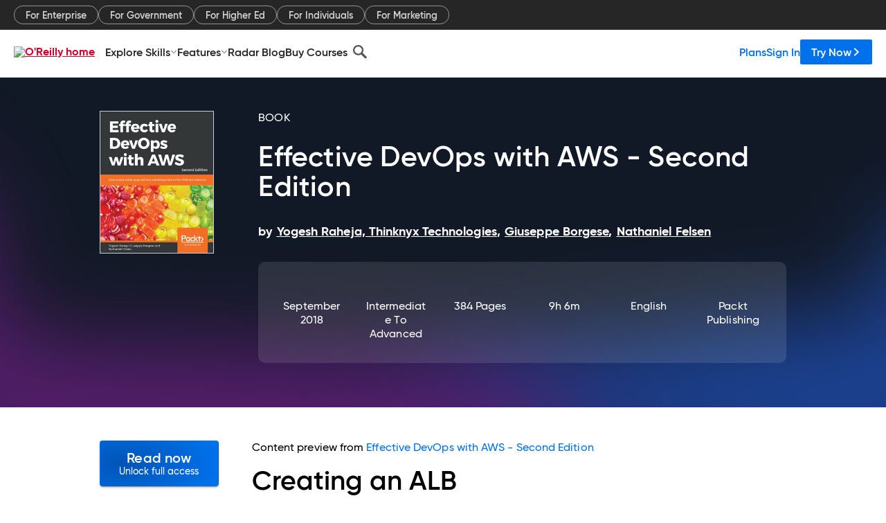

--- FILE ---
content_type: text/html; charset=utf-8
request_url: https://www.oreilly.com/library/view/effective-devops-with/9781789539974/5eeb8c22-083b-43dd-b0f6-28eb86f65630.xhtml
body_size: 63805
content:
<!DOCTYPE html>
<html lang="en"><head><meta charSet="utf-8"/><meta name="viewport" content="width=device-width, initial-scale=1"/><link rel="preload" as="image" href="https://cdn.oreillystatic.com/images/sitewide-headers/oreilly_logo_mark_red.svg"/><link rel="preload" as="image" href="https://cdn.oreillystatic.com/oreilly/images/app-store-logo.png"/><link rel="preload" as="image" href="https://cdn.oreillystatic.com/oreilly/images/google-play-logo.png"/><link rel="preload" as="image" href="https://cdn.oreillystatic.com/oreilly/images/roku-tv-logo.png"/><link rel="preload" as="image" href="https://cdn.oreillystatic.com/oreilly/images/amazon-appstore-logo.png"/><meta name="theme-color" content="#B9002D"/><link rel="preconnect" href="https://cdn.oreillystatic.com" crossorigin=""/><link rel="preload" href="https://cdn.oreillystatic.com/fonts/Gilroy/Family/gilroy-bold.woff2" as="font" type="font/woff2" crossorigin="anonymous"/><link rel="preload" href="https://cdn.oreillystatic.com/fonts/Gilroy/Family/gilroy-regular.woff2" as="font" type="font/woff2" crossorigin="anonymous"/><link rel="preload" href="https://cdn.oreillystatic.com/fonts/Gilroy/Family/gilroy-medium.woff2" as="font" type="font/woff2" crossorigin="anonymous"/><link rel="preload" href="https://cdn.oreillystatic.com/fonts/Gilroy/Family/gilroy-semibold.woff2" as="font" type="font/woff2" crossorigin="anonymous"/><link rel="preload" href="https://cdn.oreillystatic.com/fonts/GuardianText/GuardianTextSans-Medium-Web.woff2" as="font" type="font/woff2" crossorigin="anonymous"/><link rel="preload" href="https://cdn.oreillystatic.com/fonts/GuardianText/GuardianTextSans-Regular-Web.woff2" as="font" type="font/woff2" crossorigin="anonymous"/><link rel="shortcut icon" href="//www.oreilly.com/favicon.ico"/><meta name="robots" content="index, follow"/><meta name="author" content="Yogesh Raheja, Thinknyx Technologies, Giuseppe Borgese, Nathaniel Felsen"/><meta name="publisher" content="Packt Publishing"/><meta property="og:title" content="Effective DevOps with AWS - Second Edition"/><meta property="og:url" content="https://www.oreilly.com/library/view/effective-devops-with/9781789539974/5eeb8c22-083b-43dd-b0f6-28eb86f65630.xhtml"/><meta property="og:site_name" content="O’Reilly Online Learning"/><meta property="og:type" content="book"/><meta property="og:image" content="https://www.oreilly.com/library/cover/9781789539974/1200w630h/"/><meta property="og:image:secure_url" content="https://www.oreilly.com/library/cover/9781789539974/1200w630h/"/><meta property="og:image:width" content="1200"/><meta property="og:image:height" content="630"/><meta name="twitter:card" content="summary_large_image"/><meta name="twitter:image" content="https://www.oreilly.com/library/cover/9781789539974/1200w630h/"/><meta name="twitter:site" content="@OReillyMedia"/><meta name="twitter:title" content="Effective DevOps with AWS - Second Edition"/><meta property="og:book:isbn" content="9781789539974"/><meta property="og:book:author" content="Yogesh Raheja, Thinknyx Technologies, Giuseppe Borgese, Nathaniel Felsen"/><title>Creating an ALB - Effective DevOps with AWS - Second Edition [Book]</title><meta property="og:description" content="Creating an ALB As mentioned previously, ECS provides an orchestrator that takes care of allocating the containers across our Auto Scaling Group. It also keeps track of which port... - Selection from Effective DevOps with AWS - Second Edition [Book]"/><meta name="description" content="Creating an ALB As mentioned previously, ECS provides an orchestrator that takes care of allocating the containers across our Auto Scaling Group. It also keeps track of which port... - Selection from Effective DevOps with AWS - Second Edition [Book]"/><link rel="stylesheet" href="/library/view/dist/client-render.UGP4EIOS.css"/><script>
        (function(h,o,u,n,d) {
          h=h[d]=h[d]||{q:[],onReady:function(c){h.q.push(c)}}
          d=o.createElement(u);d.async=1;d.src=n
          n=o.getElementsByTagName(u)[0];n.parentNode.insertBefore(d,n)
        })(window,document,'script','https://www.datadoghq-browser-agent.com/us1/v5/datadog-rum.js','DD_RUM')
        window.DD_RUM.onReady(function() {
          window.DD_RUM.init({
            clientToken: 'pubeafb4991c8bdcd260cd154294ece7a74',
            applicationId: '9f3d6547-b090-49ef-8a36-89b64f3ee2c5',
            site: 'datadoghq.com',
            service: 'preview_content_viewer-browser',
            env: 'production',
            sessionSampleRate: Number('' || 10),
            sessionReplaySampleRate: Number('' || 10),
            trackUserInteractions: Boolean('' || false),
            trackResources: true,
            trackLongTasks: true,
            defaultPrivacyLevel: 'mask'
          });
        })
      </script><script type="text/javascript">
                  htmlContext = {"basePath":"/library/view","enableMswIntegration":false,"env":{"DATADOG_RUM_APPLICATION_ID":"9f3d6547-b090-49ef-8a36-89b64f3ee2c5","DATADOG_RUM_CLIENT_TOKEN":"pubeafb4991c8bdcd260cd154294ece7a74","ENABLE_BROWSER_LOGGER":"true","ENV":"production","GOOGLE_TAG_MANAGER_ACCOUNT":"GTM-5P4V6Z","LOG_LEVEL":"error"},"frameworkAssets":[],"isDev":false,"manifest":{"observers.js":"observers-OX7F7U42.js","esm.js":"esm-JBC3LR4E.js","index.esm.js":"index.esm-2TALAJGH.js","client-render.js":"client-render.DLO5DM7M.js","chunk.js":"chunk-DGJUBN33.js","-5HBCMCE7.js":"NCMVHL6D-5HBCMCE7.js","-UF6HHVCD.js":"2AITGKQY-UF6HHVCD.js","worker.js":"worker-QB5IWDIR.js","rrweb-plugin-console-record.js":"rrweb-plugin-console-record-TT2EFQP7.js","rrweb-record.js":"rrweb-record-XNJAJ5WQ.js","client-render.css":"client-render.UGP4EIOS.css"},"preloadedAssets":[{"href":"https://cdn.oreillystatic.com/fonts/Gilroy/Family/gilroy-bold.woff2","as":"font","type":"font/woff2","crossOrigin":"anonymous"},{"href":"https://cdn.oreillystatic.com/fonts/Gilroy/Family/gilroy-regular.woff2","as":"font","type":"font/woff2","crossOrigin":"anonymous"},{"href":"https://cdn.oreillystatic.com/fonts/Gilroy/Family/gilroy-medium.woff2","as":"font","type":"font/woff2","crossOrigin":"anonymous"},{"href":"https://cdn.oreillystatic.com/fonts/Gilroy/Family/gilroy-semibold.woff2","as":"font","type":"font/woff2","crossOrigin":"anonymous"},{"href":"https://cdn.oreillystatic.com/fonts/GuardianText/GuardianTextSans-Medium-Web.woff2","as":"font","type":"font/woff2","crossOrigin":"anonymous"},{"href":"https://cdn.oreillystatic.com/fonts/GuardianText/GuardianTextSans-Regular-Web.woff2","as":"font","type":"font/woff2","crossOrigin":"anonymous"}],"name":"preview_content_viewer"};
                  initialStoreData = {"aiChat":{"isOpen":false,"data":{}},"environment":{"origin":"https://internal-ingress.platform.gcp.oreilly.com","env":"production","nodeEnv":"production","logLevel":"error","learningOrigin":"https://learning.oreilly.com","ingressedPaths":["/library/view","/videos"],"apiPath":"/api/web/library/view","basePath":"/library/view","publicPath":"/library/view/dist/","routerBasePath":"/"},"jwt":{"_loadingState":"FAILURE","_error":"No jwt on request."},"ldFeatureFlags":{"_loadingState":"FAILURE","_error":{}},"navigationAndAnnouncements":{"announcements":[],"links":{"header":[{"name":"Enterprise","link":"/enterprise/","icon":"","classname":"","description":"","isExternal":false,"groups":["header"],"syntheticsId":"","children":[]},{"name":"Pricing","link":"/pricing/","icon":"","classname":"","description":"","isExternal":false,"groups":["header"],"syntheticsId":"","children":[]}],"footer":[{"name":"About O’Reilly","link":"/about/","icon":"","classname":"","description":"","isExternal":false,"groups":["footer"],"syntheticsId":"","children":[]},{"name":"Teach/write/train","link":"/work-with-us.html","icon":"","classname":"","description":"","isExternal":false,"groups":["footer"],"syntheticsId":"","children":[]},{"name":"Careers","link":"/careers/","icon":"","classname":"","description":"","isExternal":false,"groups":["footer"],"syntheticsId":"","children":[]},{"name":"Community partners","link":"/partner/signup.csp","icon":"","classname":"","description":"","isExternal":false,"groups":["footer"],"syntheticsId":"","children":[]},{"name":"Affiliate program","link":"/affiliates/","icon":"","classname":"","description":"","isExternal":false,"groups":["footer"],"syntheticsId":"","children":[]},{"name":"Diversity","link":"/diversity/","icon":"","classname":"","description":"","isExternal":false,"groups":["footer"],"syntheticsId":"","children":[]},{"name":"Support","link":"https://www.oreilly.com/online-learning/support/","icon":"","classname":"","description":"","isExternal":false,"groups":["footer"],"syntheticsId":"","children":[]},{"name":"Contact us","link":"/about/contact.html","icon":"","classname":"","description":"","isExternal":false,"groups":["footer"],"syntheticsId":"","children":[]},{"name":"Newsletters","link":"https://www.oreilly.com/emails/newsletters/","icon":"","classname":"","description":"","isExternal":false,"groups":["footer"],"syntheticsId":"","children":[]}],"marketing-header":[{"name":"For Enterprise","link":"https://www.oreilly.com/online-learning/teams.html","icon":"","classname":"","description":"","isExternal":false,"groups":["marketing-header"],"syntheticsId":"","children":[]},{"name":"For Government","link":"https://www.oreilly.com/online-learning/government.html","icon":"","classname":"","description":"","isExternal":false,"groups":["marketing-header"],"syntheticsId":"","children":[]},{"name":"For Higher Ed","link":"https://www.oreilly.com/online-learning/academic.html","icon":"","classname":"","description":"","isExternal":false,"groups":["marketing-header"],"syntheticsId":"","children":[]},{"name":"For Individuals","link":"https://www.oreilly.com/online-learning/individuals.html","icon":"","classname":"","description":"","isExternal":false,"groups":["marketing-header"],"syntheticsId":"","children":[]},{"name":"For Marketing","link":"https://www.oreilly.com/content-marketing-solutions.html","icon":"","classname":"","description":"","isExternal":false,"groups":["marketing-header"],"syntheticsId":"","children":[]}],"fineprint":[{"name":"Terms of Service","link":"https://www.oreilly.com/terms/","icon":"","classname":"","description":"","isExternal":false,"groups":["fineprint"],"syntheticsId":"","children":[]},{"name":"Privacy Policy","link":"/privacy","icon":"","classname":"","description":"","isExternal":false,"groups":["fineprint"],"syntheticsId":"","children":[]},{"name":"Editorial Independence","link":"/about/editorial_independence.html","icon":"","classname":"","description":"","isExternal":false,"groups":["fineprint"],"syntheticsId":"","children":[]},{"name":"Modern Slavery Act Statement","link":"https://www.oreilly.com/modern-slavery-act-transparency-statement.html","icon":"","classname":"","description":"","isExternal":false,"groups":["fineprint"],"syntheticsId":"","children":[]}],"anon-header":[{"name":"Explore Skills","link":"#","icon":"","classname":"","description":"","isExternal":false,"groups":["anon-header","topbar-left"],"syntheticsId":"","children":[{"name":"Cloud Computing","link":"/search/skills/cloud-computing/","icon":"","classname":"","description":"","isExternal":false,"groups":["topbar-left"],"syntheticsId":"","children":[{"name":"Microsoft Azure","link":"/search/skills/microsoft-azure/","icon":"","classname":"","syntheticsId":""},{"name":"Amazon Web Services (AWS)","link":"/search/skills/amazon-web-services-aws/","icon":"","classname":"","syntheticsId":""},{"name":"Google Cloud","link":"/search/skills/google-cloud/","icon":"","classname":"","syntheticsId":""},{"name":"Cloud Migration","link":"/search/skills/cloud-migration/","icon":"","classname":"","syntheticsId":""},{"name":"Cloud Deployment","link":"/search/skills/cloud-deployment/","icon":"","classname":"","syntheticsId":""},{"name":"Cloud Platforms","link":"/search/skills/cloud-platforms/","icon":"","classname":"","syntheticsId":""}]},{"name":"Data Engineering","link":"/search/skills/data-engineering/","icon":"","classname":"","description":"","isExternal":false,"groups":["topbar-left"],"syntheticsId":"","children":[{"name":"Data Warehouse","link":"/search/skills/data-warehouse/","icon":"","classname":"","syntheticsId":""},{"name":"SQL","link":"/search/skills/sql/","icon":"","classname":"","syntheticsId":""},{"name":"Apache Spark","link":"/search/skills/apache-spark/","icon":"","classname":"","syntheticsId":""},{"name":"Microsoft SQL Server","link":"/search/skills/microsoft-sql-server/","icon":"","classname":"","syntheticsId":""},{"name":"MySQL","link":"/search/skills/mysql/","icon":"","classname":"","syntheticsId":""},{"name":"Kafka","link":"/search/skills/kafka/","icon":"","classname":"","syntheticsId":""},{"name":"Data Lake","link":"/search/skills/data-lake/","icon":"","classname":"","syntheticsId":""},{"name":"Streaming & Messaging","link":"/search/skills/streaming-messaging/","icon":"","classname":"","syntheticsId":""},{"name":"NoSQL Databases","link":"/search/skills/nosql-databases/","icon":"","classname":"","syntheticsId":""},{"name":"Relational Databases","link":"/search/skills/relational-databases/","icon":"","classname":"","syntheticsId":""}]},{"name":"Data Science","link":"/search/skills/data-science/","icon":"","classname":"","description":"","isExternal":false,"groups":["topbar-left"],"syntheticsId":"","children":[{"name":"Pandas","link":"/search/topics/pandas/","icon":"","classname":"","syntheticsId":""},{"name":"R","link":"/search/topics/r/","icon":"","classname":"","syntheticsId":""},{"name":"MATLAB","link":"/search/topics/matlab/","icon":"","classname":"","syntheticsId":""},{"name":"SAS","link":"/search/topics/sas/","icon":"","classname":"","syntheticsId":""},{"name":"D3","link":"/search/topics/d3/","icon":"","classname":"","syntheticsId":""},{"name":"Power BI","link":"/search/topics/power-bi/","icon":"","classname":"","syntheticsId":""},{"name":"Tableau","link":"/search/topics/tableau/","icon":"","classname":"","syntheticsId":""},{"name":"Statistics","link":"/search/topics/statistics/","icon":"","classname":"","syntheticsId":""},{"name":"Exploratory Data Analysis","link":"/search/topics/exploratory-data-analysis/","icon":"","classname":"","syntheticsId":""},{"name":"Data Visualization","link":"/search/topics/data-visualization/","icon":"","classname":"","syntheticsId":""}]},{"name":"AI & ML","link":"/search/skills/ai-ml/","icon":"","classname":"","description":"","isExternal":false,"groups":["topbar-left"],"syntheticsId":"","children":[{"name":"Generative AI","link":"/search/skills/generative-ai/","icon":"","classname":"","syntheticsId":""},{"name":"Machine Learning","link":"/search/skills/machine-learning/","icon":"","classname":"","syntheticsId":""},{"name":"Artificial Intelligence (AI)","link":"/search/skills/artificial-intelligence-ai/","icon":"","classname":"","syntheticsId":""},{"name":"Deep Learning","link":"/search/skills/deep-learning/","icon":"","classname":"","syntheticsId":""},{"name":"Reinforcement Learning","link":"/search/skills/reinforcement-learning/","icon":"","classname":"","syntheticsId":""},{"name":"Natural Language Processing","link":"/search/skills/natural-language-processing/","icon":"","classname":"","syntheticsId":""},{"name":"TensorFlow","link":"/search/skills/tensorflow/","icon":"","classname":"","syntheticsId":""},{"name":"Scikit-Learn","link":"/search/skills/scikit-learn/","icon":"","classname":"","syntheticsId":""},{"name":"Hyperparameter Tuning","link":"/search/skills/hyperparameter-tuning/","icon":"","classname":"","syntheticsId":""},{"name":"MLOps","link":"/search/skills/mlops/","icon":"","classname":"","syntheticsId":""}]},{"name":"Programming Languages","link":"/search/skills/programming-languages/","icon":"","classname":"","description":"","isExternal":false,"groups":["topbar-left"],"syntheticsId":"","children":[{"name":"Java","link":"/search/skills/java/","icon":"","classname":"","syntheticsId":""},{"name":"JavaScript","link":"/search/skills/javascript/","icon":"","classname":"","syntheticsId":""},{"name":"Spring","link":"/search/skills/spring/","icon":"","classname":"","syntheticsId":""},{"name":"Python","link":"/search/skills/python/","icon":"","classname":"","syntheticsId":""},{"name":"Go","link":"/search/skills/go/","icon":"","classname":"","syntheticsId":""},{"name":"C#","link":"/search/skills/c-sharp/","icon":"","classname":"","syntheticsId":""},{"name":"C++","link":"/search/skills/c-plus-plus/","icon":"","classname":"","syntheticsId":""},{"name":"C","link":"/search/skills/c/","icon":"","classname":"","syntheticsId":""},{"name":"Swift","link":"/search/skills/swift/","icon":"","classname":"","syntheticsId":""},{"name":"Rust","link":"/search/skills/rust/","icon":"","classname":"","syntheticsId":""},{"name":"Functional Programming","link":"/search/skills/functional-programming/","icon":"","classname":"","syntheticsId":""}]},{"name":"Software Architecture","link":"/search/skills/software-architecture/","icon":"","classname":"","description":"","isExternal":false,"groups":["topbar-left"],"syntheticsId":"","children":[{"name":"Object-Oriented","link":"/search/skills/object-oriented-architecture/","icon":"","classname":"","syntheticsId":""},{"name":"Distributed Systems","link":"/search/skills/distributed-systems/","icon":"","classname":"","syntheticsId":""},{"name":"Domain-Driven Design","link":"/search/skills/domain-driven-design/","icon":"","classname":"","syntheticsId":""},{"name":"Architectural Patterns","link":"/search/skills/architectural-patterns/","icon":"","classname":"","syntheticsId":""}]},{"name":"IT/Ops","link":"/search/skills/it-operations/","icon":"","classname":"","description":"","isExternal":false,"groups":["topbar-left"],"syntheticsId":"","children":[{"name":"Kubernetes","link":"/search/topics/kubernetes/","icon":"","classname":"","syntheticsId":""},{"name":"Docker","link":"/search/topics/docker/","icon":"","classname":"","syntheticsId":""},{"name":"GitHub","link":"/search/topics/github/","icon":"","classname":"","syntheticsId":""},{"name":"Terraform","link":"/search/topics/terraform/","icon":"","classname":"","syntheticsId":""},{"name":"Continuous Delivery","link":"/search/topics/continuous-delivery/","icon":"","classname":"","syntheticsId":""},{"name":"Continuous Integration","link":"/search/topics/continuous-integration/","icon":"","classname":"","syntheticsId":""},{"name":"Database Administration","link":"/search/topics/database-administration/","icon":"","classname":"","syntheticsId":""},{"name":"Computer Networking","link":"/search/topics/computer-networking/","icon":"","classname":"","syntheticsId":""},{"name":"Operating Systems","link":"/search/topics/operating-systems/","icon":"","classname":"","syntheticsId":""},{"name":"IT Certifications","link":"/search/topics/it-certifications/","icon":"","classname":"","syntheticsId":""}]},{"name":"Security","link":"/search/skills/security/","icon":"","classname":"","description":"","isExternal":false,"groups":["topbar-left"],"syntheticsId":"","children":[{"name":"Network Security","link":"/search/skills/network-security/","icon":"","classname":"","syntheticsId":""},{"name":"Application Security","link":"/search/skills/application-security/","icon":"","classname":"","syntheticsId":""},{"name":"Incident Response","link":"/search/skills/incident-response/","icon":"","classname":"","syntheticsId":""},{"name":"Zero Trust Model","link":"/search/skills/zero-trust-model/","icon":"","classname":"","syntheticsId":""},{"name":"Disaster Recovery","link":"/search/skills/disaster-recovery/","icon":"","classname":"","syntheticsId":""},{"name":"Penetration Testing / Ethical Hacking","link":"/search/skills/penetration-testing-ethical-hacking/","icon":"","classname":"","syntheticsId":""},{"name":"Governance","link":"/search/skills/governance/","icon":"","classname":"","syntheticsId":""},{"name":"Malware","link":"/search/skills/malware/","icon":"","classname":"","syntheticsId":""},{"name":"Security Architecture","link":"/search/skills/security-architecture/","icon":"","classname":"","syntheticsId":""},{"name":"Security Engineering","link":"/search/skills/security-engineering/","icon":"","classname":"","syntheticsId":""},{"name":"Security Certifications","link":"/search/skills/security-certifications/","icon":"","classname":"","syntheticsId":""}]},{"name":"Design","link":"/search/skills/design/","icon":"","classname":"","description":"","isExternal":false,"groups":["topbar-left"],"syntheticsId":"","children":[{"name":"Web Design","link":"/search/skills/web-design/","icon":"","classname":"","syntheticsId":""},{"name":"Graphic Design","link":"/search/skills/graphic-design/","icon":"","classname":"","syntheticsId":""},{"name":"Interaction Design","link":"/search/skills/interaction-design/","icon":"","classname":"","syntheticsId":""},{"name":"Film & Video","link":"/search/skills/film-video/","icon":"","classname":"","syntheticsId":""},{"name":"User Experience (UX)","link":"/search/skills/user-experience-ux/","icon":"","classname":"","syntheticsId":""},{"name":"Design Process","link":"/search/skills/design-process/","icon":"","classname":"","syntheticsId":""},{"name":"Design Tools","link":"/search/skills/design-tools/","icon":"","classname":"","syntheticsId":""}]},{"name":"Business","link":"/search/skills/business/","icon":"","classname":"","description":"","isExternal":false,"groups":["topbar-left"],"syntheticsId":"","children":[{"name":"Agile","link":"/search/skills/agile/","icon":"","classname":"","syntheticsId":""},{"name":"Project Management","link":"/search/skills/project-management/","icon":"","classname":"","syntheticsId":""},{"name":"Product Management","link":"/search/skills/product-management/","icon":"","classname":"","syntheticsId":""},{"name":"Marketing","link":"/search/skills/marketing/","icon":"","classname":"","syntheticsId":""},{"name":"Human Resources","link":"/search/skills/human-resources/","icon":"","classname":"","syntheticsId":""},{"name":"Finance","link":"/search/skills/finance/","icon":"","classname":"","syntheticsId":""},{"name":"Team Management","link":"/search/skills/team-management/","icon":"","classname":"","syntheticsId":""},{"name":"Business Strategy","link":"/search/skills/business-strategy/","icon":"","classname":"","syntheticsId":""},{"name":"Digital Transformation","link":"/search/skills/digital-transformation/","icon":"","classname":"","syntheticsId":""},{"name":"Organizational Leadership","link":"/search/skills/organizational-leadership/","icon":"","classname":"","syntheticsId":""}]},{"name":"Soft Skills","link":"/search/skills/soft-skills/","icon":"","classname":"","description":"","isExternal":false,"groups":["topbar-left"],"syntheticsId":"","children":[{"name":"Professional Communication","link":"/search/skills/professional-communication/","icon":"","classname":"","syntheticsId":""},{"name":"Emotional Intelligence","link":"/search/skills/emotional-intelligence/","icon":"","classname":"","syntheticsId":""},{"name":"Presentation Skills","link":"/search/skills/presentation-skills/","icon":"","classname":"","syntheticsId":""},{"name":"Innovation","link":"/search/skills/innovation/","icon":"","classname":"","syntheticsId":""},{"name":"Critical Thinking","link":"/search/skills/critical-thinking/","icon":"","classname":"","syntheticsId":""},{"name":"Public Speaking","link":"/search/skills/public-speaking/","icon":"","classname":"","syntheticsId":""},{"name":"Collaboration","link":"/search/skills/collaboration/","icon":"","classname":"","syntheticsId":""},{"name":"Personal Productivity","link":"/search/skills/personal-productivity/","icon":"","classname":"","syntheticsId":""},{"name":"Confidence / Motivation","link":"/search/skills/confidence-motivation/","icon":"","classname":"","syntheticsId":""}]}]},{"name":"Features","link":"/online-learning/features.html","icon":"","classname":"","description":"","isExternal":false,"groups":["anon-header"],"syntheticsId":"","children":[{"name":"All features","link":"/online-learning/features.html","icon":"","classname":"","description":"","isExternal":false,"groups":["anon-header"],"syntheticsId":"","children":[]},{"name":"Verifiable skills","link":"/online-learning/verifiable-skills.html","icon":"","classname":"","description":"","isExternal":false,"groups":["anon-header"],"syntheticsId":"","children":[]},{"name":"AI Academy","link":"/online-learning/ai-academy.html","icon":"","classname":"","description":"","isExternal":false,"groups":["anon-header"],"syntheticsId":"","children":[]},{"name":"Courses","link":"/online-learning/courses.html","icon":"","classname":"","description":"","isExternal":false,"groups":["anon-header"],"syntheticsId":"","children":[]},{"name":"Certifications","link":"/online-learning/feature-certification.html","icon":"","classname":"","description":"","isExternal":false,"groups":["anon-header"],"syntheticsId":"","children":[]},{"name":"Interactive learning","link":"/online-learning/intro-interactive-learning.html","icon":"","classname":"","description":"","isExternal":false,"groups":["anon-header"],"syntheticsId":"","children":[]},{"name":"Live events","link":"/online-learning/live-events.html","icon":"","classname":"","description":"","isExternal":false,"groups":["anon-header"],"syntheticsId":"","children":[]},{"name":"Superstreams","link":"/products/superstreams.html","icon":"","classname":"","description":"","isExternal":false,"groups":["anon-header"],"syntheticsId":"","children":[]},{"name":"Answers","link":"/online-learning/feature-answers.html","icon":"","classname":"","description":"","isExternal":false,"groups":["anon-header"],"syntheticsId":"","children":[]},{"name":"Insights reporting","link":"/online-learning/insights-dashboard.html","icon":"","classname":"","description":"","isExternal":false,"groups":["anon-header"],"syntheticsId":"","children":[]}]},{"name":"Radar Blog","link":"/radar/","icon":"","classname":"","description":"","isExternal":false,"groups":["anon-header"],"syntheticsId":"","children":[]},{"name":"Buy Courses","link":"/live/","icon":"","classname":"","description":"","isExternal":false,"groups":["anon-header"],"syntheticsId":"","children":[]}],"topbar-left":[{"name":"Explore Skills","link":"#","icon":"","classname":"","description":"","isExternal":false,"groups":["anon-header","topbar-left"],"syntheticsId":"","children":[{"name":"Cloud Computing","link":"/search/skills/cloud-computing/","icon":"","classname":"","description":"","isExternal":false,"groups":["topbar-left"],"syntheticsId":"","children":[{"name":"Microsoft Azure","link":"/search/skills/microsoft-azure/","icon":"","classname":"","syntheticsId":""},{"name":"Amazon Web Services (AWS)","link":"/search/skills/amazon-web-services-aws/","icon":"","classname":"","syntheticsId":""},{"name":"Google Cloud","link":"/search/skills/google-cloud/","icon":"","classname":"","syntheticsId":""},{"name":"Cloud Migration","link":"/search/skills/cloud-migration/","icon":"","classname":"","syntheticsId":""},{"name":"Cloud Deployment","link":"/search/skills/cloud-deployment/","icon":"","classname":"","syntheticsId":""},{"name":"Cloud Platforms","link":"/search/skills/cloud-platforms/","icon":"","classname":"","syntheticsId":""}]},{"name":"Data Engineering","link":"/search/skills/data-engineering/","icon":"","classname":"","description":"","isExternal":false,"groups":["topbar-left"],"syntheticsId":"","children":[{"name":"Data Warehouse","link":"/search/skills/data-warehouse/","icon":"","classname":"","syntheticsId":""},{"name":"SQL","link":"/search/skills/sql/","icon":"","classname":"","syntheticsId":""},{"name":"Apache Spark","link":"/search/skills/apache-spark/","icon":"","classname":"","syntheticsId":""},{"name":"Microsoft SQL Server","link":"/search/skills/microsoft-sql-server/","icon":"","classname":"","syntheticsId":""},{"name":"MySQL","link":"/search/skills/mysql/","icon":"","classname":"","syntheticsId":""},{"name":"Kafka","link":"/search/skills/kafka/","icon":"","classname":"","syntheticsId":""},{"name":"Data Lake","link":"/search/skills/data-lake/","icon":"","classname":"","syntheticsId":""},{"name":"Streaming & Messaging","link":"/search/skills/streaming-messaging/","icon":"","classname":"","syntheticsId":""},{"name":"NoSQL Databases","link":"/search/skills/nosql-databases/","icon":"","classname":"","syntheticsId":""},{"name":"Relational Databases","link":"/search/skills/relational-databases/","icon":"","classname":"","syntheticsId":""}]},{"name":"Data Science","link":"/search/skills/data-science/","icon":"","classname":"","description":"","isExternal":false,"groups":["topbar-left"],"syntheticsId":"","children":[{"name":"Pandas","link":"/search/topics/pandas/","icon":"","classname":"","syntheticsId":""},{"name":"R","link":"/search/topics/r/","icon":"","classname":"","syntheticsId":""},{"name":"MATLAB","link":"/search/topics/matlab/","icon":"","classname":"","syntheticsId":""},{"name":"SAS","link":"/search/topics/sas/","icon":"","classname":"","syntheticsId":""},{"name":"D3","link":"/search/topics/d3/","icon":"","classname":"","syntheticsId":""},{"name":"Power BI","link":"/search/topics/power-bi/","icon":"","classname":"","syntheticsId":""},{"name":"Tableau","link":"/search/topics/tableau/","icon":"","classname":"","syntheticsId":""},{"name":"Statistics","link":"/search/topics/statistics/","icon":"","classname":"","syntheticsId":""},{"name":"Exploratory Data Analysis","link":"/search/topics/exploratory-data-analysis/","icon":"","classname":"","syntheticsId":""},{"name":"Data Visualization","link":"/search/topics/data-visualization/","icon":"","classname":"","syntheticsId":""}]},{"name":"AI & ML","link":"/search/skills/ai-ml/","icon":"","classname":"","description":"","isExternal":false,"groups":["topbar-left"],"syntheticsId":"","children":[{"name":"Generative AI","link":"/search/skills/generative-ai/","icon":"","classname":"","syntheticsId":""},{"name":"Machine Learning","link":"/search/skills/machine-learning/","icon":"","classname":"","syntheticsId":""},{"name":"Artificial Intelligence (AI)","link":"/search/skills/artificial-intelligence-ai/","icon":"","classname":"","syntheticsId":""},{"name":"Deep Learning","link":"/search/skills/deep-learning/","icon":"","classname":"","syntheticsId":""},{"name":"Reinforcement Learning","link":"/search/skills/reinforcement-learning/","icon":"","classname":"","syntheticsId":""},{"name":"Natural Language Processing","link":"/search/skills/natural-language-processing/","icon":"","classname":"","syntheticsId":""},{"name":"TensorFlow","link":"/search/skills/tensorflow/","icon":"","classname":"","syntheticsId":""},{"name":"Scikit-Learn","link":"/search/skills/scikit-learn/","icon":"","classname":"","syntheticsId":""},{"name":"Hyperparameter Tuning","link":"/search/skills/hyperparameter-tuning/","icon":"","classname":"","syntheticsId":""},{"name":"MLOps","link":"/search/skills/mlops/","icon":"","classname":"","syntheticsId":""}]},{"name":"Programming Languages","link":"/search/skills/programming-languages/","icon":"","classname":"","description":"","isExternal":false,"groups":["topbar-left"],"syntheticsId":"","children":[{"name":"Java","link":"/search/skills/java/","icon":"","classname":"","syntheticsId":""},{"name":"JavaScript","link":"/search/skills/javascript/","icon":"","classname":"","syntheticsId":""},{"name":"Spring","link":"/search/skills/spring/","icon":"","classname":"","syntheticsId":""},{"name":"Python","link":"/search/skills/python/","icon":"","classname":"","syntheticsId":""},{"name":"Go","link":"/search/skills/go/","icon":"","classname":"","syntheticsId":""},{"name":"C#","link":"/search/skills/c-sharp/","icon":"","classname":"","syntheticsId":""},{"name":"C++","link":"/search/skills/c-plus-plus/","icon":"","classname":"","syntheticsId":""},{"name":"C","link":"/search/skills/c/","icon":"","classname":"","syntheticsId":""},{"name":"Swift","link":"/search/skills/swift/","icon":"","classname":"","syntheticsId":""},{"name":"Rust","link":"/search/skills/rust/","icon":"","classname":"","syntheticsId":""},{"name":"Functional Programming","link":"/search/skills/functional-programming/","icon":"","classname":"","syntheticsId":""}]},{"name":"Software Architecture","link":"/search/skills/software-architecture/","icon":"","classname":"","description":"","isExternal":false,"groups":["topbar-left"],"syntheticsId":"","children":[{"name":"Object-Oriented","link":"/search/skills/object-oriented-architecture/","icon":"","classname":"","syntheticsId":""},{"name":"Distributed Systems","link":"/search/skills/distributed-systems/","icon":"","classname":"","syntheticsId":""},{"name":"Domain-Driven Design","link":"/search/skills/domain-driven-design/","icon":"","classname":"","syntheticsId":""},{"name":"Architectural Patterns","link":"/search/skills/architectural-patterns/","icon":"","classname":"","syntheticsId":""}]},{"name":"IT/Ops","link":"/search/skills/it-operations/","icon":"","classname":"","description":"","isExternal":false,"groups":["topbar-left"],"syntheticsId":"","children":[{"name":"Kubernetes","link":"/search/topics/kubernetes/","icon":"","classname":"","syntheticsId":""},{"name":"Docker","link":"/search/topics/docker/","icon":"","classname":"","syntheticsId":""},{"name":"GitHub","link":"/search/topics/github/","icon":"","classname":"","syntheticsId":""},{"name":"Terraform","link":"/search/topics/terraform/","icon":"","classname":"","syntheticsId":""},{"name":"Continuous Delivery","link":"/search/topics/continuous-delivery/","icon":"","classname":"","syntheticsId":""},{"name":"Continuous Integration","link":"/search/topics/continuous-integration/","icon":"","classname":"","syntheticsId":""},{"name":"Database Administration","link":"/search/topics/database-administration/","icon":"","classname":"","syntheticsId":""},{"name":"Computer Networking","link":"/search/topics/computer-networking/","icon":"","classname":"","syntheticsId":""},{"name":"Operating Systems","link":"/search/topics/operating-systems/","icon":"","classname":"","syntheticsId":""},{"name":"IT Certifications","link":"/search/topics/it-certifications/","icon":"","classname":"","syntheticsId":""}]},{"name":"Security","link":"/search/skills/security/","icon":"","classname":"","description":"","isExternal":false,"groups":["topbar-left"],"syntheticsId":"","children":[{"name":"Network Security","link":"/search/skills/network-security/","icon":"","classname":"","syntheticsId":""},{"name":"Application Security","link":"/search/skills/application-security/","icon":"","classname":"","syntheticsId":""},{"name":"Incident Response","link":"/search/skills/incident-response/","icon":"","classname":"","syntheticsId":""},{"name":"Zero Trust Model","link":"/search/skills/zero-trust-model/","icon":"","classname":"","syntheticsId":""},{"name":"Disaster Recovery","link":"/search/skills/disaster-recovery/","icon":"","classname":"","syntheticsId":""},{"name":"Penetration Testing / Ethical Hacking","link":"/search/skills/penetration-testing-ethical-hacking/","icon":"","classname":"","syntheticsId":""},{"name":"Governance","link":"/search/skills/governance/","icon":"","classname":"","syntheticsId":""},{"name":"Malware","link":"/search/skills/malware/","icon":"","classname":"","syntheticsId":""},{"name":"Security Architecture","link":"/search/skills/security-architecture/","icon":"","classname":"","syntheticsId":""},{"name":"Security Engineering","link":"/search/skills/security-engineering/","icon":"","classname":"","syntheticsId":""},{"name":"Security Certifications","link":"/search/skills/security-certifications/","icon":"","classname":"","syntheticsId":""}]},{"name":"Design","link":"/search/skills/design/","icon":"","classname":"","description":"","isExternal":false,"groups":["topbar-left"],"syntheticsId":"","children":[{"name":"Web Design","link":"/search/skills/web-design/","icon":"","classname":"","syntheticsId":""},{"name":"Graphic Design","link":"/search/skills/graphic-design/","icon":"","classname":"","syntheticsId":""},{"name":"Interaction Design","link":"/search/skills/interaction-design/","icon":"","classname":"","syntheticsId":""},{"name":"Film & Video","link":"/search/skills/film-video/","icon":"","classname":"","syntheticsId":""},{"name":"User Experience (UX)","link":"/search/skills/user-experience-ux/","icon":"","classname":"","syntheticsId":""},{"name":"Design Process","link":"/search/skills/design-process/","icon":"","classname":"","syntheticsId":""},{"name":"Design Tools","link":"/search/skills/design-tools/","icon":"","classname":"","syntheticsId":""}]},{"name":"Business","link":"/search/skills/business/","icon":"","classname":"","description":"","isExternal":false,"groups":["topbar-left"],"syntheticsId":"","children":[{"name":"Agile","link":"/search/skills/agile/","icon":"","classname":"","syntheticsId":""},{"name":"Project Management","link":"/search/skills/project-management/","icon":"","classname":"","syntheticsId":""},{"name":"Product Management","link":"/search/skills/product-management/","icon":"","classname":"","syntheticsId":""},{"name":"Marketing","link":"/search/skills/marketing/","icon":"","classname":"","syntheticsId":""},{"name":"Human Resources","link":"/search/skills/human-resources/","icon":"","classname":"","syntheticsId":""},{"name":"Finance","link":"/search/skills/finance/","icon":"","classname":"","syntheticsId":""},{"name":"Team Management","link":"/search/skills/team-management/","icon":"","classname":"","syntheticsId":""},{"name":"Business Strategy","link":"/search/skills/business-strategy/","icon":"","classname":"","syntheticsId":""},{"name":"Digital Transformation","link":"/search/skills/digital-transformation/","icon":"","classname":"","syntheticsId":""},{"name":"Organizational Leadership","link":"/search/skills/organizational-leadership/","icon":"","classname":"","syntheticsId":""}]},{"name":"Soft Skills","link":"/search/skills/soft-skills/","icon":"","classname":"","description":"","isExternal":false,"groups":["topbar-left"],"syntheticsId":"","children":[{"name":"Professional Communication","link":"/search/skills/professional-communication/","icon":"","classname":"","syntheticsId":""},{"name":"Emotional Intelligence","link":"/search/skills/emotional-intelligence/","icon":"","classname":"","syntheticsId":""},{"name":"Presentation Skills","link":"/search/skills/presentation-skills/","icon":"","classname":"","syntheticsId":""},{"name":"Innovation","link":"/search/skills/innovation/","icon":"","classname":"","syntheticsId":""},{"name":"Critical Thinking","link":"/search/skills/critical-thinking/","icon":"","classname":"","syntheticsId":""},{"name":"Public Speaking","link":"/search/skills/public-speaking/","icon":"","classname":"","syntheticsId":""},{"name":"Collaboration","link":"/search/skills/collaboration/","icon":"","classname":"","syntheticsId":""},{"name":"Personal Productivity","link":"/search/skills/personal-productivity/","icon":"","classname":"","syntheticsId":""},{"name":"Confidence / Motivation","link":"/search/skills/confidence-motivation/","icon":"","classname":"","syntheticsId":""}]}]}],"anon-footer-left":[{"name":"About O'Reilly","link":"/about/","icon":"","classname":"","description":"","isExternal":false,"groups":["anon-footer-left"],"syntheticsId":"","children":[{"name":"Teach/Write/Train","link":"/work-with-us.html","icon":"","classname":"","description":"","isExternal":false,"groups":["anon-footer-left"],"syntheticsId":"","children":[]},{"name":"Careers","link":"/careers/","icon":"","classname":"","description":"","isExternal":false,"groups":["anon-footer-left"],"syntheticsId":"","children":[]},{"name":"O'Reilly News","link":"/press/","icon":"","classname":"","description":"","isExternal":false,"groups":["anon-footer-left"],"syntheticsId":"","children":[]},{"name":"Media Coverage","link":"/press/media-coverage.html","icon":"","classname":"","description":"","isExternal":false,"groups":["anon-footer-left"],"syntheticsId":"","children":[]},{"name":"Community Partners","link":"/partner/signup.csp","icon":"","classname":"","description":"","isExternal":false,"groups":["anon-footer-left"],"syntheticsId":"","children":[]},{"name":"Affiliate Program","link":"/affiliates/","icon":"","classname":"","description":"","isExternal":false,"groups":["anon-footer-left"],"syntheticsId":"","children":[]},{"name":"Submit an RFP","link":"/online-learning/rfp.html","icon":"","classname":"","description":"","isExternal":false,"groups":["anon-footer-left"],"syntheticsId":"","children":[]},{"name":"Diversity","link":"/diversity/","icon":"","classname":"","description":"","isExternal":false,"groups":["anon-footer-left"],"syntheticsId":"","children":[]},{"name":"Content Sponsorship","link":"/content-marketing-solutions.html","icon":"","classname":"","description":"","isExternal":false,"groups":["anon-footer-left"],"syntheticsId":"","children":[]}]}],"anon-footer-center":[{"name":"Support","link":"/online-learning/support/","icon":"","classname":"","description":"","isExternal":false,"groups":["anon-footer-center"],"syntheticsId":"","children":[{"name":"Contact Us","link":"/about/contact.html","icon":"","classname":"","description":"","isExternal":false,"groups":["anon-footer-center"],"syntheticsId":"","children":[]},{"name":"Newsletters","link":"/emails/newsletters/","icon":"","classname":"","description":"","isExternal":false,"groups":["anon-footer-center"],"syntheticsId":"","children":[]},{"name":"Privacy Policy","link":"/privacy.html","icon":"","classname":"","description":"","isExternal":false,"groups":["anon-footer-center"],"syntheticsId":"","children":[]},{"name":"AI Policy","link":"/about/oreilly-approach-to-generative-ai.html","icon":"","classname":"","description":"","isExternal":false,"groups":["anon-footer-center"],"syntheticsId":"","children":[]}]}],"anon-footer-right":[{"name":"International","link":"#","icon":"","classname":"","description":"","isExternal":false,"groups":["anon-footer-right"],"syntheticsId":"","children":[{"name":"Australia & New Zealand","link":"/online-learning/anz.html","icon":"","classname":"","description":"","isExternal":false,"groups":["anon-footer-right"],"syntheticsId":"","children":[]},{"name":"Japan","link":"https://www.oreilly.co.jp/index.shtml","icon":"","classname":"","description":"","isExternal":false,"groups":["anon-footer-right"],"syntheticsId":"","children":[]}]}],"social":[{"name":"LinkedIn","link":"https://www.linkedin.com/company/oreilly-media","icon":"linkedin","classname":"","description":"","isExternal":false,"groups":["social"],"syntheticsId":"","children":[]},{"name":"YouTube","link":"https://www.youtube.com/user/OreillyMedia","icon":"youtube","classname":"","description":"","isExternal":false,"groups":["social"],"syntheticsId":"","children":[]}]}},"playlistsCoreState":{"mostRecentPlaylistIds":[],"playlistActions":{"updatingSharing":false,"sharingErrors":{}},"playlists":{"error":"","fetching":true,"loaded":false,"playlists":[],"sharingEnabled":false},"playlistSSR":{"error":"","fetching":false,"loaded":false,"playlist":{}},"sharedPlaylist":{"error":"","fetching":false,"loaded":false,"playlist":{}}},"user":{"error":"User is not authenticated"},"userInfo":{"meta":{"error":"User is not authenticated"},"profile":{"error":null},"usageStatus":{"error":null}},"userProfile":{"error":{"message":"No encoded jwt."},"_loadingState":"FAILURE"},"appState":{"ourn":"urn:orm:book:9781789539974","title":"Effective DevOps with AWS - Second Edition"}};
                  __orm_public_path__ = window.initialStoreData?.environment?.publicPath;
                </script><script type="text/javascript">
      window.orm = window.orm || {};
      window.orm.redirect = function redirect(url) {
        window.location.assign(url);
      };
      window.orm.logger = console;
    </script><script type="text/javascript" src="https://www.datadoghq-browser-agent.com/us1/v5/datadog-logs.js"></script><script type="text/javascript">
        if (window.DD_LOGS) {
          window.DD_LOGS.init({
            clientToken: 'pub8399c9005ebe7454be1698e2aee94fba',
            site: 'datadoghq.com',
            env: 'production',
            service: 'preview_content_viewer-browser',
            sessionSampleRate: Number('' || 50),
          });
          window.DD_LOGS.logger.setLevel('error' || 'error');
          window.orm.logger = DD_LOGS.logger;
        }
      </script><script>
      // Disable analytics when hit from DD synthetics browser
      if (window._DATADOG_SYNTHETICS_BROWSER === undefined) {
        if (window.initialStoreData && window.initialStoreData.userInfo.meta
          && window.initialStoreData.userInfo.meta.user_identifier && window.initialStoreData.jwt) {
          var user = window.initialStoreData.userInfo.meta;
          var dataLayer = window.dataLayer || [];
          var jwtPerms = window.initialStoreData.jwt.perms;

          // Set user/session info
          dataLayer.push({ userIdentifier: user.user_identifier });
          dataLayer.push({ loggedIn: 'yes' });

          // Set account/org info
          if (!user.individual) {
            dataLayer.push({ orgID: user.primary_account });
          }

          // Set user hasPurchases boolean
          dataLayer.push({ hasPurchases: user.has_purchases.toString() });

          // Set account type
          if (user.individual) {
            if (user.subscription && user.subscription.active) {
              dataLayer.push({learningAccountType: 'individual'});
            } else if (user.is_trial) {
              dataLayer.push({learningAccountType: 'free trial'});
            }
            else if (user.has_purchases && jwtPerms?.prch?.includes('c')){
              dataLayer.push({learningAccountType: 'event purchaser'});
            }
          } else {
            if (user.academic_institution) {
              dataLayer.push({learningAccountType: 'academic'});
            } else {
              dataLayer.push({learningAccountType: 'enterprise'});
            }
          }

          // Set paid account
          if (user.subscription && user.subscription.active) {
            dataLayer.push({ learningPaidAccount: 'yes' });
          }
        }

        (function(w,d,s,l,i){w[l]=w[l]||[];w[l].push({'gtm.start':
          new Date().getTime(),event:'gtm.js'});var f=d.getElementsByTagName(s)[0],
          j=d.createElement(s),dl=l!='dataLayer'?'&l='+l:'';j.async=true;j.src=
          'https://www.googletagmanager.com/gtm.js?id='+i+dl;f.parentNode.insertBefore(j,f);
        })(window,document,'script','dataLayer', 'GTM-5P4V6Z');
      }
    </script><script type="module" src="/library/view/dist/client-render.DLO5DM7M.js" defer=""></script></head><body id="root"><noscript><iframe src="https://www.googletagmanager.com/ns.html?id=GTM-5P4V6Z" height="0" width="0" style="display:none;visibility:hidden"></iframe></noscript><!--$--><script>
        var _vwo_code=(function(){
        var account_id=291788,
        settings_tolerance=2000,
        library_tolerance=2500,
        use_existing_jquery=false,
        /* DO NOT EDIT BELOW THIS LINE */
        f=false,d=document;return{use_existing_jquery:function(){return use_existing_jquery;},library_tolerance:function(){return library_tolerance;},finish:function(){if(!f){f=true;var a=d.getElementById('_vis_opt_path_hides');if(a)a.parentNode.removeChild(a);}},finished:function(){return f;},load:function(a){var b=d.createElement('script');b.src=a;b.type='text/javascript';b.innerText;b.onerror=function(){_vwo_code.finish();};d.getElementsByTagName('head')[0].appendChild(b);},init:function(){settings_timer=setTimeout('_vwo_code.finish()',settings_tolerance);var a=d.createElement('style'),b='body{opacity:0 !important;filter:alpha(opacity=0) !important;background:none !important;}',h=d.getElementsByTagName('head')[0];a.setAttribute('id','_vis_opt_path_hides');a.setAttribute('type','text/css');if(a.styleSheet)a.styleSheet.cssText=b;else a.appendChild(d.createTextNode(b));h.appendChild(a);this.load('//dev.visualwebsiteoptimizer.com/j.php?a='+account_id+'&u='+encodeURIComponent(d.URL)+'&r='+Math.random());return settings_timer;}};}());_vwo_settings_timer=_vwo_code.init();
      </script><a href="#main" class="orm-global-skip-link">Skip to Content</a><header class="orm-global-site-header--default" id="orm-global-site-banner" role="banner" data-testid="site-header-public"><div id="site-header-public-content"><nav role="navigation" aria-label="Primary site navigation"><div id="marketing-menu-outer"><div id="marketing-menu-inner"><ul class="menu" id="marketing-menu-list" data-testid="marketing-menu"><li class="menu__item "><a class="menu-item__link menu-item__link--pill" href="https://www.oreilly.com/online-learning/teams.html">For Enterprise</a></li><li class="menu__item "><a class="menu-item__link menu-item__link--pill" href="https://www.oreilly.com/online-learning/government.html">For Government</a></li><li class="menu__item "><a class="menu-item__link menu-item__link--pill" href="https://www.oreilly.com/online-learning/academic.html">For Higher Ed</a></li><li class="menu__item "><a class="menu-item__link menu-item__link--pill" href="https://www.oreilly.com/online-learning/individuals.html">For Individuals</a></li><li class="menu__item "><a class="menu-item__link menu-item__link--pill" href="https://www.oreilly.com/content-marketing-solutions.html">For Marketing</a></li></ul></div></div><div id="primary-menu-section"><a href="https://www.oreilly.com" title="home page" aria-current="page" id="primary-menu-logo-link"><img id="primary-menu-logo" src="https://cdn.oreillystatic.com/images/sitewide-headers/oreilly_logo_mark_red.svg" alt="O&#x27;Reilly home"/></a><ul id="primary-menu" class="menu navigation-hidden"><li class="navigation-hidden" id="primary-menu-item-left"><ul class="menu" id="primary-menu-list-left"><li class="menu__item menu-item menu-item--level-0 mobileOnly " id="menu-item-for-enterprise-0"><a class="menu-item__link menu-item-link menu-item-link--level-0" href="https://www.oreilly.com/online-learning/teams.html" id="menu-item-link-for-enterprise-0">For Enterprise</a></li><li class="menu__item menu-item menu-item--level-0 mobileOnly " id="menu-item-for-government-1"><a class="menu-item__link menu-item-link menu-item-link--level-0" href="https://www.oreilly.com/online-learning/government.html" id="menu-item-link-for-government-1">For Government</a></li><li class="menu__item menu-item menu-item--level-0 mobileOnly " id="menu-item-for-higher-ed-2"><a class="menu-item__link menu-item-link menu-item-link--level-0" href="https://www.oreilly.com/online-learning/academic.html" id="menu-item-link-for-higher-ed-2">For Higher Ed</a></li><li class="menu__item menu-item menu-item--level-0 mobileOnly " id="menu-item-for-individuals-3"><a class="menu-item__link menu-item-link menu-item-link--level-0" href="https://www.oreilly.com/online-learning/individuals.html" id="menu-item-link-for-individuals-3">For Individuals</a></li><li class="menu__item menu-item menu-item--level-0 mobileOnly " id="menu-item-for-marketing-4"><a class="menu-item__link menu-item-link menu-item-link--level-0" href="https://www.oreilly.com/content-marketing-solutions.html" id="menu-item-link-for-marketing-4">For Marketing</a></li><li class="menu__item menu-item menu-item--level-0  " id="menu-item-explore-skills-0"><a class="menu-item__link menu-item-link menu-item-link--level-0" href="#" id="menu-item-link-explore-skills-0" aria-expanded="false" aria-haspopup="true">Explore Skills<svg class="header-icon" focusable="false" aria-hidden="true" viewBox="0 0 20 20" height="10px" width="10px" fill="#999"><path d="M3.28584 5C2.55348 5 2 5.61034 2 6.37045C2 6.75163 2.14716 7.07887 2.3696 7.32823L9.05948 14.5755L9.06355 14.5798C9.31508 14.8461 9.63852 15 10.0043 15C10.3442 15 10.6968 14.8585 10.9473 14.5681L17.6227 7.32738C17.8549 7.08041 18 6.74835 18 6.37045C18 5.61034 17.4465 5 16.7142 5C16.3633 5 16.044 5.14856 15.8102 5.38158L15.8026 5.38909L10.0041 11.666L4.20438 5.39664L4.2007 5.39275C3.96654 5.14484 3.63979 5 3.28584 5Z"></path></svg></a><ul class="submenu submenu--level-0" id="submenu-explore-skills-0"><li class="menu__item menu-item menu-item--level-1  " id="menu-item-cloud-computing-0"><a class="menu-item__link menu-item-link menu-item-link--level-1" href="/search/skills/cloud-computing/" id="menu-item-link-cloud-computing-0" aria-expanded="false" aria-haspopup="true">Cloud Computing<svg class="header-icon" aria-hidden="true" viewBox="0 0 20 20" height="10px" width="10px" fill="#ccc"><path d="M5.5 16.7142C5.5 17.4465 6.11034 18 6.87045 18C7.25163 18 7.57887 17.8528 7.82823 17.6304L15.0755 10.9405L15.0798 10.9365C15.3461 10.6849 15.5 10.3615 15.5 9.99568C15.5 9.65583 15.3585 9.30318 15.0681 9.05271L7.82738 2.37726C7.58041 2.14511 7.24835 2 6.87045 2C6.11034 2 5.5 2.55348 5.5 3.28584C5.5 3.63671 5.64856 3.95598 5.88158 4.18983L5.88909 4.19737L12.166 9.99593L5.89664 15.7956L5.89275 15.7993C5.64484 16.0335 5.5 16.3602 5.5 16.7142Z"></path></svg></a><ul class="submenu submenu--level-1" id="submenu-cloud-computing-0"><li class="menu__item menu-item menu-item--level-2  " id="menu-item-microsoft-azure-0"><a class="menu-item__link menu-item-link menu-item-link--level-2" href="/search/skills/microsoft-azure/" id="menu-item-link-microsoft-azure-0">Microsoft Azure</a></li><li class="menu__item menu-item menu-item--level-2  " id="menu-item-amazon-web-services-aws-1"><a class="menu-item__link menu-item-link menu-item-link--level-2" href="/search/skills/amazon-web-services-aws/" id="menu-item-link-amazon-web-services-aws-1">Amazon Web Services (AWS)</a></li><li class="menu__item menu-item menu-item--level-2  " id="menu-item-google-cloud-2"><a class="menu-item__link menu-item-link menu-item-link--level-2" href="/search/skills/google-cloud/" id="menu-item-link-google-cloud-2">Google Cloud</a></li><li class="menu__item menu-item menu-item--level-2  " id="menu-item-cloud-migration-3"><a class="menu-item__link menu-item-link menu-item-link--level-2" href="/search/skills/cloud-migration/" id="menu-item-link-cloud-migration-3">Cloud Migration</a></li><li class="menu__item menu-item menu-item--level-2  " id="menu-item-cloud-deployment-4"><a class="menu-item__link menu-item-link menu-item-link--level-2" href="/search/skills/cloud-deployment/" id="menu-item-link-cloud-deployment-4">Cloud Deployment</a></li><li class="menu__item menu-item menu-item--level-2  " id="menu-item-cloud-platforms-5"><a class="menu-item__link menu-item-link menu-item-link--level-2" href="/search/skills/cloud-platforms/" id="menu-item-link-cloud-platforms-5">Cloud Platforms</a></li></ul></li><li class="menu__item menu-item menu-item--level-1  " id="menu-item-data-engineering-1"><a class="menu-item__link menu-item-link menu-item-link--level-1" href="/search/skills/data-engineering/" id="menu-item-link-data-engineering-1" aria-expanded="false" aria-haspopup="true">Data Engineering<svg class="header-icon" aria-hidden="true" viewBox="0 0 20 20" height="10px" width="10px" fill="#ccc"><path d="M5.5 16.7142C5.5 17.4465 6.11034 18 6.87045 18C7.25163 18 7.57887 17.8528 7.82823 17.6304L15.0755 10.9405L15.0798 10.9365C15.3461 10.6849 15.5 10.3615 15.5 9.99568C15.5 9.65583 15.3585 9.30318 15.0681 9.05271L7.82738 2.37726C7.58041 2.14511 7.24835 2 6.87045 2C6.11034 2 5.5 2.55348 5.5 3.28584C5.5 3.63671 5.64856 3.95598 5.88158 4.18983L5.88909 4.19737L12.166 9.99593L5.89664 15.7956L5.89275 15.7993C5.64484 16.0335 5.5 16.3602 5.5 16.7142Z"></path></svg></a><ul class="submenu submenu--level-1" id="submenu-data-engineering-1"><li class="menu__item menu-item menu-item--level-2  " id="menu-item-data-warehouse-0"><a class="menu-item__link menu-item-link menu-item-link--level-2" href="/search/skills/data-warehouse/" id="menu-item-link-data-warehouse-0">Data Warehouse</a></li><li class="menu__item menu-item menu-item--level-2  " id="menu-item-sql-1"><a class="menu-item__link menu-item-link menu-item-link--level-2" href="/search/skills/sql/" id="menu-item-link-sql-1">SQL</a></li><li class="menu__item menu-item menu-item--level-2  " id="menu-item-apache-spark-2"><a class="menu-item__link menu-item-link menu-item-link--level-2" href="/search/skills/apache-spark/" id="menu-item-link-apache-spark-2">Apache Spark</a></li><li class="menu__item menu-item menu-item--level-2  " id="menu-item-microsoft-sql-server-3"><a class="menu-item__link menu-item-link menu-item-link--level-2" href="/search/skills/microsoft-sql-server/" id="menu-item-link-microsoft-sql-server-3">Microsoft SQL Server</a></li><li class="menu__item menu-item menu-item--level-2  " id="menu-item-mysql-4"><a class="menu-item__link menu-item-link menu-item-link--level-2" href="/search/skills/mysql/" id="menu-item-link-mysql-4">MySQL</a></li><li class="menu__item menu-item menu-item--level-2  " id="menu-item-kafka-5"><a class="menu-item__link menu-item-link menu-item-link--level-2" href="/search/skills/kafka/" id="menu-item-link-kafka-5">Kafka</a></li><li class="menu__item menu-item menu-item--level-2  " id="menu-item-data-lake-6"><a class="menu-item__link menu-item-link menu-item-link--level-2" href="/search/skills/data-lake/" id="menu-item-link-data-lake-6">Data Lake</a></li><li class="menu__item menu-item menu-item--level-2  " id="menu-item-streaming-messaging-7"><a class="menu-item__link menu-item-link menu-item-link--level-2" href="/search/skills/streaming-messaging/" id="menu-item-link-streaming-messaging-7">Streaming &amp; Messaging</a></li><li class="menu__item menu-item menu-item--level-2  " id="menu-item-nosql-databases-8"><a class="menu-item__link menu-item-link menu-item-link--level-2" href="/search/skills/nosql-databases/" id="menu-item-link-nosql-databases-8">NoSQL Databases</a></li><li class="menu__item menu-item menu-item--level-2  " id="menu-item-relational-databases-9"><a class="menu-item__link menu-item-link menu-item-link--level-2" href="/search/skills/relational-databases/" id="menu-item-link-relational-databases-9">Relational Databases</a></li></ul></li><li class="menu__item menu-item menu-item--level-1  " id="menu-item-data-science-2"><a class="menu-item__link menu-item-link menu-item-link--level-1" href="/search/skills/data-science/" id="menu-item-link-data-science-2" aria-expanded="false" aria-haspopup="true">Data Science<svg class="header-icon" aria-hidden="true" viewBox="0 0 20 20" height="10px" width="10px" fill="#ccc"><path d="M5.5 16.7142C5.5 17.4465 6.11034 18 6.87045 18C7.25163 18 7.57887 17.8528 7.82823 17.6304L15.0755 10.9405L15.0798 10.9365C15.3461 10.6849 15.5 10.3615 15.5 9.99568C15.5 9.65583 15.3585 9.30318 15.0681 9.05271L7.82738 2.37726C7.58041 2.14511 7.24835 2 6.87045 2C6.11034 2 5.5 2.55348 5.5 3.28584C5.5 3.63671 5.64856 3.95598 5.88158 4.18983L5.88909 4.19737L12.166 9.99593L5.89664 15.7956L5.89275 15.7993C5.64484 16.0335 5.5 16.3602 5.5 16.7142Z"></path></svg></a><ul class="submenu submenu--level-1" id="submenu-data-science-2"><li class="menu__item menu-item menu-item--level-2  " id="menu-item-pandas-0"><a class="menu-item__link menu-item-link menu-item-link--level-2" href="/search/topics/pandas/" id="menu-item-link-pandas-0">Pandas</a></li><li class="menu__item menu-item menu-item--level-2  " id="menu-item-r-1"><a class="menu-item__link menu-item-link menu-item-link--level-2" href="/search/topics/r/" id="menu-item-link-r-1">R</a></li><li class="menu__item menu-item menu-item--level-2  " id="menu-item-matlab-2"><a class="menu-item__link menu-item-link menu-item-link--level-2" href="/search/topics/matlab/" id="menu-item-link-matlab-2">MATLAB</a></li><li class="menu__item menu-item menu-item--level-2  " id="menu-item-sas-3"><a class="menu-item__link menu-item-link menu-item-link--level-2" href="/search/topics/sas/" id="menu-item-link-sas-3">SAS</a></li><li class="menu__item menu-item menu-item--level-2  " id="menu-item-d3-4"><a class="menu-item__link menu-item-link menu-item-link--level-2" href="/search/topics/d3/" id="menu-item-link-d3-4">D3</a></li><li class="menu__item menu-item menu-item--level-2  " id="menu-item-power-bi-5"><a class="menu-item__link menu-item-link menu-item-link--level-2" href="/search/topics/power-bi/" id="menu-item-link-power-bi-5">Power BI</a></li><li class="menu__item menu-item menu-item--level-2  " id="menu-item-tableau-6"><a class="menu-item__link menu-item-link menu-item-link--level-2" href="/search/topics/tableau/" id="menu-item-link-tableau-6">Tableau</a></li><li class="menu__item menu-item menu-item--level-2  " id="menu-item-statistics-7"><a class="menu-item__link menu-item-link menu-item-link--level-2" href="/search/topics/statistics/" id="menu-item-link-statistics-7">Statistics</a></li><li class="menu__item menu-item menu-item--level-2  " id="menu-item-exploratory-data-analysis-8"><a class="menu-item__link menu-item-link menu-item-link--level-2" href="/search/topics/exploratory-data-analysis/" id="menu-item-link-exploratory-data-analysis-8">Exploratory Data Analysis</a></li><li class="menu__item menu-item menu-item--level-2  " id="menu-item-data-visualization-9"><a class="menu-item__link menu-item-link menu-item-link--level-2" href="/search/topics/data-visualization/" id="menu-item-link-data-visualization-9">Data Visualization</a></li></ul></li><li class="menu__item menu-item menu-item--level-1  " id="menu-item-ai-ml-3"><a class="menu-item__link menu-item-link menu-item-link--level-1" href="/search/skills/ai-ml/" id="menu-item-link-ai-ml-3" aria-expanded="false" aria-haspopup="true">AI &amp; ML<svg class="header-icon" aria-hidden="true" viewBox="0 0 20 20" height="10px" width="10px" fill="#ccc"><path d="M5.5 16.7142C5.5 17.4465 6.11034 18 6.87045 18C7.25163 18 7.57887 17.8528 7.82823 17.6304L15.0755 10.9405L15.0798 10.9365C15.3461 10.6849 15.5 10.3615 15.5 9.99568C15.5 9.65583 15.3585 9.30318 15.0681 9.05271L7.82738 2.37726C7.58041 2.14511 7.24835 2 6.87045 2C6.11034 2 5.5 2.55348 5.5 3.28584C5.5 3.63671 5.64856 3.95598 5.88158 4.18983L5.88909 4.19737L12.166 9.99593L5.89664 15.7956L5.89275 15.7993C5.64484 16.0335 5.5 16.3602 5.5 16.7142Z"></path></svg></a><ul class="submenu submenu--level-1" id="submenu-ai-ml-3"><li class="menu__item menu-item menu-item--level-2  " id="menu-item-generative-ai-0"><a class="menu-item__link menu-item-link menu-item-link--level-2" href="/search/skills/generative-ai/" id="menu-item-link-generative-ai-0">Generative AI</a></li><li class="menu__item menu-item menu-item--level-2  " id="menu-item-machine-learning-1"><a class="menu-item__link menu-item-link menu-item-link--level-2" href="/search/skills/machine-learning/" id="menu-item-link-machine-learning-1">Machine Learning</a></li><li class="menu__item menu-item menu-item--level-2  " id="menu-item-artificial-intelligence-ai-2"><a class="menu-item__link menu-item-link menu-item-link--level-2" href="/search/skills/artificial-intelligence-ai/" id="menu-item-link-artificial-intelligence-ai-2">Artificial Intelligence (AI)</a></li><li class="menu__item menu-item menu-item--level-2  " id="menu-item-deep-learning-3"><a class="menu-item__link menu-item-link menu-item-link--level-2" href="/search/skills/deep-learning/" id="menu-item-link-deep-learning-3">Deep Learning</a></li><li class="menu__item menu-item menu-item--level-2  " id="menu-item-reinforcement-learning-4"><a class="menu-item__link menu-item-link menu-item-link--level-2" href="/search/skills/reinforcement-learning/" id="menu-item-link-reinforcement-learning-4">Reinforcement Learning</a></li><li class="menu__item menu-item menu-item--level-2  " id="menu-item-natural-language-processing-5"><a class="menu-item__link menu-item-link menu-item-link--level-2" href="/search/skills/natural-language-processing/" id="menu-item-link-natural-language-processing-5">Natural Language Processing</a></li><li class="menu__item menu-item menu-item--level-2  " id="menu-item-tensorflow-6"><a class="menu-item__link menu-item-link menu-item-link--level-2" href="/search/skills/tensorflow/" id="menu-item-link-tensorflow-6">TensorFlow</a></li><li class="menu__item menu-item menu-item--level-2  " id="menu-item-scikitlearn-7"><a class="menu-item__link menu-item-link menu-item-link--level-2" href="/search/skills/scikit-learn/" id="menu-item-link-scikitlearn-7">Scikit-Learn</a></li><li class="menu__item menu-item menu-item--level-2  " id="menu-item-hyperparameter-tuning-8"><a class="menu-item__link menu-item-link menu-item-link--level-2" href="/search/skills/hyperparameter-tuning/" id="menu-item-link-hyperparameter-tuning-8">Hyperparameter Tuning</a></li><li class="menu__item menu-item menu-item--level-2  " id="menu-item-mlops-9"><a class="menu-item__link menu-item-link menu-item-link--level-2" href="/search/skills/mlops/" id="menu-item-link-mlops-9">MLOps</a></li></ul></li><li class="menu__item menu-item menu-item--level-1  " id="menu-item-programming-languages-4"><a class="menu-item__link menu-item-link menu-item-link--level-1" href="/search/skills/programming-languages/" id="menu-item-link-programming-languages-4" aria-expanded="false" aria-haspopup="true">Programming Languages<svg class="header-icon" aria-hidden="true" viewBox="0 0 20 20" height="10px" width="10px" fill="#ccc"><path d="M5.5 16.7142C5.5 17.4465 6.11034 18 6.87045 18C7.25163 18 7.57887 17.8528 7.82823 17.6304L15.0755 10.9405L15.0798 10.9365C15.3461 10.6849 15.5 10.3615 15.5 9.99568C15.5 9.65583 15.3585 9.30318 15.0681 9.05271L7.82738 2.37726C7.58041 2.14511 7.24835 2 6.87045 2C6.11034 2 5.5 2.55348 5.5 3.28584C5.5 3.63671 5.64856 3.95598 5.88158 4.18983L5.88909 4.19737L12.166 9.99593L5.89664 15.7956L5.89275 15.7993C5.64484 16.0335 5.5 16.3602 5.5 16.7142Z"></path></svg></a><ul class="submenu submenu--level-1" id="submenu-programming-languages-4"><li class="menu__item menu-item menu-item--level-2  " id="menu-item-java-0"><a class="menu-item__link menu-item-link menu-item-link--level-2" href="/search/skills/java/" id="menu-item-link-java-0">Java</a></li><li class="menu__item menu-item menu-item--level-2  " id="menu-item-javascript-1"><a class="menu-item__link menu-item-link menu-item-link--level-2" href="/search/skills/javascript/" id="menu-item-link-javascript-1">JavaScript</a></li><li class="menu__item menu-item menu-item--level-2  " id="menu-item-spring-2"><a class="menu-item__link menu-item-link menu-item-link--level-2" href="/search/skills/spring/" id="menu-item-link-spring-2">Spring</a></li><li class="menu__item menu-item menu-item--level-2  " id="menu-item-python-3"><a class="menu-item__link menu-item-link menu-item-link--level-2" href="/search/skills/python/" id="menu-item-link-python-3">Python</a></li><li class="menu__item menu-item menu-item--level-2  " id="menu-item-go-4"><a class="menu-item__link menu-item-link menu-item-link--level-2" href="/search/skills/go/" id="menu-item-link-go-4">Go</a></li><li class="menu__item menu-item menu-item--level-2  " id="menu-item-c-5"><a class="menu-item__link menu-item-link menu-item-link--level-2" href="/search/skills/c-sharp/" id="menu-item-link-c-5">C#</a></li><li class="menu__item menu-item menu-item--level-2  " id="menu-item-c-6"><a class="menu-item__link menu-item-link menu-item-link--level-2" href="/search/skills/c-plus-plus/" id="menu-item-link-c-6">C++</a></li><li class="menu__item menu-item menu-item--level-2  " id="menu-item-c-7"><a class="menu-item__link menu-item-link menu-item-link--level-2" href="/search/skills/c/" id="menu-item-link-c-7">C</a></li><li class="menu__item menu-item menu-item--level-2  " id="menu-item-swift-8"><a class="menu-item__link menu-item-link menu-item-link--level-2" href="/search/skills/swift/" id="menu-item-link-swift-8">Swift</a></li><li class="menu__item menu-item menu-item--level-2  " id="menu-item-rust-9"><a class="menu-item__link menu-item-link menu-item-link--level-2" href="/search/skills/rust/" id="menu-item-link-rust-9">Rust</a></li><li class="menu__item menu-item menu-item--level-2  " id="menu-item-functional-programming-10"><a class="menu-item__link menu-item-link menu-item-link--level-2" href="/search/skills/functional-programming/" id="menu-item-link-functional-programming-10">Functional Programming</a></li></ul></li><li class="menu__item menu-item menu-item--level-1  " id="menu-item-software-architecture-5"><a class="menu-item__link menu-item-link menu-item-link--level-1" href="/search/skills/software-architecture/" id="menu-item-link-software-architecture-5" aria-expanded="false" aria-haspopup="true">Software Architecture<svg class="header-icon" aria-hidden="true" viewBox="0 0 20 20" height="10px" width="10px" fill="#ccc"><path d="M5.5 16.7142C5.5 17.4465 6.11034 18 6.87045 18C7.25163 18 7.57887 17.8528 7.82823 17.6304L15.0755 10.9405L15.0798 10.9365C15.3461 10.6849 15.5 10.3615 15.5 9.99568C15.5 9.65583 15.3585 9.30318 15.0681 9.05271L7.82738 2.37726C7.58041 2.14511 7.24835 2 6.87045 2C6.11034 2 5.5 2.55348 5.5 3.28584C5.5 3.63671 5.64856 3.95598 5.88158 4.18983L5.88909 4.19737L12.166 9.99593L5.89664 15.7956L5.89275 15.7993C5.64484 16.0335 5.5 16.3602 5.5 16.7142Z"></path></svg></a><ul class="submenu submenu--level-1" id="submenu-software-architecture-5"><li class="menu__item menu-item menu-item--level-2  " id="menu-item-objectoriented-0"><a class="menu-item__link menu-item-link menu-item-link--level-2" href="/search/skills/object-oriented-architecture/" id="menu-item-link-objectoriented-0">Object-Oriented</a></li><li class="menu__item menu-item menu-item--level-2  " id="menu-item-distributed-systems-1"><a class="menu-item__link menu-item-link menu-item-link--level-2" href="/search/skills/distributed-systems/" id="menu-item-link-distributed-systems-1">Distributed Systems</a></li><li class="menu__item menu-item menu-item--level-2  " id="menu-item-domaindriven-design-2"><a class="menu-item__link menu-item-link menu-item-link--level-2" href="/search/skills/domain-driven-design/" id="menu-item-link-domaindriven-design-2">Domain-Driven Design</a></li><li class="menu__item menu-item menu-item--level-2  " id="menu-item-architectural-patterns-3"><a class="menu-item__link menu-item-link menu-item-link--level-2" href="/search/skills/architectural-patterns/" id="menu-item-link-architectural-patterns-3">Architectural Patterns</a></li></ul></li><li class="menu__item menu-item menu-item--level-1  " id="menu-item-itops-6"><a class="menu-item__link menu-item-link menu-item-link--level-1" href="/search/skills/it-operations/" id="menu-item-link-itops-6" aria-expanded="false" aria-haspopup="true">IT/Ops<svg class="header-icon" aria-hidden="true" viewBox="0 0 20 20" height="10px" width="10px" fill="#ccc"><path d="M5.5 16.7142C5.5 17.4465 6.11034 18 6.87045 18C7.25163 18 7.57887 17.8528 7.82823 17.6304L15.0755 10.9405L15.0798 10.9365C15.3461 10.6849 15.5 10.3615 15.5 9.99568C15.5 9.65583 15.3585 9.30318 15.0681 9.05271L7.82738 2.37726C7.58041 2.14511 7.24835 2 6.87045 2C6.11034 2 5.5 2.55348 5.5 3.28584C5.5 3.63671 5.64856 3.95598 5.88158 4.18983L5.88909 4.19737L12.166 9.99593L5.89664 15.7956L5.89275 15.7993C5.64484 16.0335 5.5 16.3602 5.5 16.7142Z"></path></svg></a><ul class="submenu submenu--level-1" id="submenu-itops-6"><li class="menu__item menu-item menu-item--level-2  " id="menu-item-kubernetes-0"><a class="menu-item__link menu-item-link menu-item-link--level-2" href="/search/topics/kubernetes/" id="menu-item-link-kubernetes-0">Kubernetes</a></li><li class="menu__item menu-item menu-item--level-2  " id="menu-item-docker-1"><a class="menu-item__link menu-item-link menu-item-link--level-2" href="/search/topics/docker/" id="menu-item-link-docker-1">Docker</a></li><li class="menu__item menu-item menu-item--level-2  " id="menu-item-github-2"><a class="menu-item__link menu-item-link menu-item-link--level-2" href="/search/topics/github/" id="menu-item-link-github-2">GitHub</a></li><li class="menu__item menu-item menu-item--level-2  " id="menu-item-terraform-3"><a class="menu-item__link menu-item-link menu-item-link--level-2" href="/search/topics/terraform/" id="menu-item-link-terraform-3">Terraform</a></li><li class="menu__item menu-item menu-item--level-2  " id="menu-item-continuous-delivery-4"><a class="menu-item__link menu-item-link menu-item-link--level-2" href="/search/topics/continuous-delivery/" id="menu-item-link-continuous-delivery-4">Continuous Delivery</a></li><li class="menu__item menu-item menu-item--level-2  " id="menu-item-continuous-integration-5"><a class="menu-item__link menu-item-link menu-item-link--level-2" href="/search/topics/continuous-integration/" id="menu-item-link-continuous-integration-5">Continuous Integration</a></li><li class="menu__item menu-item menu-item--level-2  " id="menu-item-database-administration-6"><a class="menu-item__link menu-item-link menu-item-link--level-2" href="/search/topics/database-administration/" id="menu-item-link-database-administration-6">Database Administration</a></li><li class="menu__item menu-item menu-item--level-2  " id="menu-item-computer-networking-7"><a class="menu-item__link menu-item-link menu-item-link--level-2" href="/search/topics/computer-networking/" id="menu-item-link-computer-networking-7">Computer Networking</a></li><li class="menu__item menu-item menu-item--level-2  " id="menu-item-operating-systems-8"><a class="menu-item__link menu-item-link menu-item-link--level-2" href="/search/topics/operating-systems/" id="menu-item-link-operating-systems-8">Operating Systems</a></li><li class="menu__item menu-item menu-item--level-2  " id="menu-item-it-certifications-9"><a class="menu-item__link menu-item-link menu-item-link--level-2" href="/search/topics/it-certifications/" id="menu-item-link-it-certifications-9">IT Certifications</a></li></ul></li><li class="menu__item menu-item menu-item--level-1  " id="menu-item-security-7"><a class="menu-item__link menu-item-link menu-item-link--level-1" href="/search/skills/security/" id="menu-item-link-security-7" aria-expanded="false" aria-haspopup="true">Security<svg class="header-icon" aria-hidden="true" viewBox="0 0 20 20" height="10px" width="10px" fill="#ccc"><path d="M5.5 16.7142C5.5 17.4465 6.11034 18 6.87045 18C7.25163 18 7.57887 17.8528 7.82823 17.6304L15.0755 10.9405L15.0798 10.9365C15.3461 10.6849 15.5 10.3615 15.5 9.99568C15.5 9.65583 15.3585 9.30318 15.0681 9.05271L7.82738 2.37726C7.58041 2.14511 7.24835 2 6.87045 2C6.11034 2 5.5 2.55348 5.5 3.28584C5.5 3.63671 5.64856 3.95598 5.88158 4.18983L5.88909 4.19737L12.166 9.99593L5.89664 15.7956L5.89275 15.7993C5.64484 16.0335 5.5 16.3602 5.5 16.7142Z"></path></svg></a><ul class="submenu submenu--level-1" id="submenu-security-7"><li class="menu__item menu-item menu-item--level-2  " id="menu-item-network-security-0"><a class="menu-item__link menu-item-link menu-item-link--level-2" href="/search/skills/network-security/" id="menu-item-link-network-security-0">Network Security</a></li><li class="menu__item menu-item menu-item--level-2  " id="menu-item-application-security-1"><a class="menu-item__link menu-item-link menu-item-link--level-2" href="/search/skills/application-security/" id="menu-item-link-application-security-1">Application Security</a></li><li class="menu__item menu-item menu-item--level-2  " id="menu-item-incident-response-2"><a class="menu-item__link menu-item-link menu-item-link--level-2" href="/search/skills/incident-response/" id="menu-item-link-incident-response-2">Incident Response</a></li><li class="menu__item menu-item menu-item--level-2  " id="menu-item-zero-trust-model-3"><a class="menu-item__link menu-item-link menu-item-link--level-2" href="/search/skills/zero-trust-model/" id="menu-item-link-zero-trust-model-3">Zero Trust Model</a></li><li class="menu__item menu-item menu-item--level-2  " id="menu-item-disaster-recovery-4"><a class="menu-item__link menu-item-link menu-item-link--level-2" href="/search/skills/disaster-recovery/" id="menu-item-link-disaster-recovery-4">Disaster Recovery</a></li><li class="menu__item menu-item menu-item--level-2  " id="menu-item-penetration-testing-ethical-hacking-5"><a class="menu-item__link menu-item-link menu-item-link--level-2" href="/search/skills/penetration-testing-ethical-hacking/" id="menu-item-link-penetration-testing-ethical-hacking-5">Penetration Testing / Ethical Hacking</a></li><li class="menu__item menu-item menu-item--level-2  " id="menu-item-governance-6"><a class="menu-item__link menu-item-link menu-item-link--level-2" href="/search/skills/governance/" id="menu-item-link-governance-6">Governance</a></li><li class="menu__item menu-item menu-item--level-2  " id="menu-item-malware-7"><a class="menu-item__link menu-item-link menu-item-link--level-2" href="/search/skills/malware/" id="menu-item-link-malware-7">Malware</a></li><li class="menu__item menu-item menu-item--level-2  " id="menu-item-security-architecture-8"><a class="menu-item__link menu-item-link menu-item-link--level-2" href="/search/skills/security-architecture/" id="menu-item-link-security-architecture-8">Security Architecture</a></li><li class="menu__item menu-item menu-item--level-2  " id="menu-item-security-engineering-9"><a class="menu-item__link menu-item-link menu-item-link--level-2" href="/search/skills/security-engineering/" id="menu-item-link-security-engineering-9">Security Engineering</a></li><li class="menu__item menu-item menu-item--level-2  " id="menu-item-security-certifications-10"><a class="menu-item__link menu-item-link menu-item-link--level-2" href="/search/skills/security-certifications/" id="menu-item-link-security-certifications-10">Security Certifications</a></li></ul></li><li class="menu__item menu-item menu-item--level-1  " id="menu-item-design-8"><a class="menu-item__link menu-item-link menu-item-link--level-1" href="/search/skills/design/" id="menu-item-link-design-8" aria-expanded="false" aria-haspopup="true">Design<svg class="header-icon" aria-hidden="true" viewBox="0 0 20 20" height="10px" width="10px" fill="#ccc"><path d="M5.5 16.7142C5.5 17.4465 6.11034 18 6.87045 18C7.25163 18 7.57887 17.8528 7.82823 17.6304L15.0755 10.9405L15.0798 10.9365C15.3461 10.6849 15.5 10.3615 15.5 9.99568C15.5 9.65583 15.3585 9.30318 15.0681 9.05271L7.82738 2.37726C7.58041 2.14511 7.24835 2 6.87045 2C6.11034 2 5.5 2.55348 5.5 3.28584C5.5 3.63671 5.64856 3.95598 5.88158 4.18983L5.88909 4.19737L12.166 9.99593L5.89664 15.7956L5.89275 15.7993C5.64484 16.0335 5.5 16.3602 5.5 16.7142Z"></path></svg></a><ul class="submenu submenu--level-1" id="submenu-design-8"><li class="menu__item menu-item menu-item--level-2  " id="menu-item-web-design-0"><a class="menu-item__link menu-item-link menu-item-link--level-2" href="/search/skills/web-design/" id="menu-item-link-web-design-0">Web Design</a></li><li class="menu__item menu-item menu-item--level-2  " id="menu-item-graphic-design-1"><a class="menu-item__link menu-item-link menu-item-link--level-2" href="/search/skills/graphic-design/" id="menu-item-link-graphic-design-1">Graphic Design</a></li><li class="menu__item menu-item menu-item--level-2  " id="menu-item-interaction-design-2"><a class="menu-item__link menu-item-link menu-item-link--level-2" href="/search/skills/interaction-design/" id="menu-item-link-interaction-design-2">Interaction Design</a></li><li class="menu__item menu-item menu-item--level-2  " id="menu-item-film-video-3"><a class="menu-item__link menu-item-link menu-item-link--level-2" href="/search/skills/film-video/" id="menu-item-link-film-video-3">Film &amp; Video</a></li><li class="menu__item menu-item menu-item--level-2  " id="menu-item-user-experience-ux-4"><a class="menu-item__link menu-item-link menu-item-link--level-2" href="/search/skills/user-experience-ux/" id="menu-item-link-user-experience-ux-4">User Experience (UX)</a></li><li class="menu__item menu-item menu-item--level-2  " id="menu-item-design-process-5"><a class="menu-item__link menu-item-link menu-item-link--level-2" href="/search/skills/design-process/" id="menu-item-link-design-process-5">Design Process</a></li><li class="menu__item menu-item menu-item--level-2  " id="menu-item-design-tools-6"><a class="menu-item__link menu-item-link menu-item-link--level-2" href="/search/skills/design-tools/" id="menu-item-link-design-tools-6">Design Tools</a></li></ul></li><li class="menu__item menu-item menu-item--level-1  " id="menu-item-business-9"><a class="menu-item__link menu-item-link menu-item-link--level-1" href="/search/skills/business/" id="menu-item-link-business-9" aria-expanded="false" aria-haspopup="true">Business<svg class="header-icon" aria-hidden="true" viewBox="0 0 20 20" height="10px" width="10px" fill="#ccc"><path d="M5.5 16.7142C5.5 17.4465 6.11034 18 6.87045 18C7.25163 18 7.57887 17.8528 7.82823 17.6304L15.0755 10.9405L15.0798 10.9365C15.3461 10.6849 15.5 10.3615 15.5 9.99568C15.5 9.65583 15.3585 9.30318 15.0681 9.05271L7.82738 2.37726C7.58041 2.14511 7.24835 2 6.87045 2C6.11034 2 5.5 2.55348 5.5 3.28584C5.5 3.63671 5.64856 3.95598 5.88158 4.18983L5.88909 4.19737L12.166 9.99593L5.89664 15.7956L5.89275 15.7993C5.64484 16.0335 5.5 16.3602 5.5 16.7142Z"></path></svg></a><ul class="submenu submenu--level-1" id="submenu-business-9"><li class="menu__item menu-item menu-item--level-2  " id="menu-item-agile-0"><a class="menu-item__link menu-item-link menu-item-link--level-2" href="/search/skills/agile/" id="menu-item-link-agile-0">Agile</a></li><li class="menu__item menu-item menu-item--level-2  " id="menu-item-project-management-1"><a class="menu-item__link menu-item-link menu-item-link--level-2" href="/search/skills/project-management/" id="menu-item-link-project-management-1">Project Management</a></li><li class="menu__item menu-item menu-item--level-2  " id="menu-item-product-management-2"><a class="menu-item__link menu-item-link menu-item-link--level-2" href="/search/skills/product-management/" id="menu-item-link-product-management-2">Product Management</a></li><li class="menu__item menu-item menu-item--level-2  " id="menu-item-marketing-3"><a class="menu-item__link menu-item-link menu-item-link--level-2" href="/search/skills/marketing/" id="menu-item-link-marketing-3">Marketing</a></li><li class="menu__item menu-item menu-item--level-2  " id="menu-item-human-resources-4"><a class="menu-item__link menu-item-link menu-item-link--level-2" href="/search/skills/human-resources/" id="menu-item-link-human-resources-4">Human Resources</a></li><li class="menu__item menu-item menu-item--level-2  " id="menu-item-finance-5"><a class="menu-item__link menu-item-link menu-item-link--level-2" href="/search/skills/finance/" id="menu-item-link-finance-5">Finance</a></li><li class="menu__item menu-item menu-item--level-2  " id="menu-item-team-management-6"><a class="menu-item__link menu-item-link menu-item-link--level-2" href="/search/skills/team-management/" id="menu-item-link-team-management-6">Team Management</a></li><li class="menu__item menu-item menu-item--level-2  " id="menu-item-business-strategy-7"><a class="menu-item__link menu-item-link menu-item-link--level-2" href="/search/skills/business-strategy/" id="menu-item-link-business-strategy-7">Business Strategy</a></li><li class="menu__item menu-item menu-item--level-2  " id="menu-item-digital-transformation-8"><a class="menu-item__link menu-item-link menu-item-link--level-2" href="/search/skills/digital-transformation/" id="menu-item-link-digital-transformation-8">Digital Transformation</a></li><li class="menu__item menu-item menu-item--level-2  " id="menu-item-organizational-leadership-9"><a class="menu-item__link menu-item-link menu-item-link--level-2" href="/search/skills/organizational-leadership/" id="menu-item-link-organizational-leadership-9">Organizational Leadership</a></li></ul></li><li class="menu__item menu-item menu-item--level-1  " id="menu-item-soft-skills-10"><a class="menu-item__link menu-item-link menu-item-link--level-1" href="/search/skills/soft-skills/" id="menu-item-link-soft-skills-10" aria-expanded="false" aria-haspopup="true">Soft Skills<svg class="header-icon" aria-hidden="true" viewBox="0 0 20 20" height="10px" width="10px" fill="#ccc"><path d="M5.5 16.7142C5.5 17.4465 6.11034 18 6.87045 18C7.25163 18 7.57887 17.8528 7.82823 17.6304L15.0755 10.9405L15.0798 10.9365C15.3461 10.6849 15.5 10.3615 15.5 9.99568C15.5 9.65583 15.3585 9.30318 15.0681 9.05271L7.82738 2.37726C7.58041 2.14511 7.24835 2 6.87045 2C6.11034 2 5.5 2.55348 5.5 3.28584C5.5 3.63671 5.64856 3.95598 5.88158 4.18983L5.88909 4.19737L12.166 9.99593L5.89664 15.7956L5.89275 15.7993C5.64484 16.0335 5.5 16.3602 5.5 16.7142Z"></path></svg></a><ul class="submenu submenu--level-1" id="submenu-soft-skills-10"><li class="menu__item menu-item menu-item--level-2  " id="menu-item-professional-communication-0"><a class="menu-item__link menu-item-link menu-item-link--level-2" href="/search/skills/professional-communication/" id="menu-item-link-professional-communication-0">Professional Communication</a></li><li class="menu__item menu-item menu-item--level-2  " id="menu-item-emotional-intelligence-1"><a class="menu-item__link menu-item-link menu-item-link--level-2" href="/search/skills/emotional-intelligence/" id="menu-item-link-emotional-intelligence-1">Emotional Intelligence</a></li><li class="menu__item menu-item menu-item--level-2  " id="menu-item-presentation-skills-2"><a class="menu-item__link menu-item-link menu-item-link--level-2" href="/search/skills/presentation-skills/" id="menu-item-link-presentation-skills-2">Presentation Skills</a></li><li class="menu__item menu-item menu-item--level-2  " id="menu-item-innovation-3"><a class="menu-item__link menu-item-link menu-item-link--level-2" href="/search/skills/innovation/" id="menu-item-link-innovation-3">Innovation</a></li><li class="menu__item menu-item menu-item--level-2  " id="menu-item-critical-thinking-4"><a class="menu-item__link menu-item-link menu-item-link--level-2" href="/search/skills/critical-thinking/" id="menu-item-link-critical-thinking-4">Critical Thinking</a></li><li class="menu__item menu-item menu-item--level-2  " id="menu-item-public-speaking-5"><a class="menu-item__link menu-item-link menu-item-link--level-2" href="/search/skills/public-speaking/" id="menu-item-link-public-speaking-5">Public Speaking</a></li><li class="menu__item menu-item menu-item--level-2  " id="menu-item-collaboration-6"><a class="menu-item__link menu-item-link menu-item-link--level-2" href="/search/skills/collaboration/" id="menu-item-link-collaboration-6">Collaboration</a></li><li class="menu__item menu-item menu-item--level-2  " id="menu-item-personal-productivity-7"><a class="menu-item__link menu-item-link menu-item-link--level-2" href="/search/skills/personal-productivity/" id="menu-item-link-personal-productivity-7">Personal Productivity</a></li><li class="menu__item menu-item menu-item--level-2  " id="menu-item-confidence-motivation-8"><a class="menu-item__link menu-item-link menu-item-link--level-2" href="/search/skills/confidence-motivation/" id="menu-item-link-confidence-motivation-8">Confidence / Motivation</a></li></ul></li></ul></li><li class="menu__item menu-item menu-item--level-0  " id="menu-item-features-1"><a class="menu-item__link menu-item-link menu-item-link--level-0" href="/online-learning/features.html" id="menu-item-link-features-1" aria-expanded="false" aria-haspopup="true">Features<svg class="header-icon" focusable="false" aria-hidden="true" viewBox="0 0 20 20" height="10px" width="10px" fill="#999"><path d="M3.28584 5C2.55348 5 2 5.61034 2 6.37045C2 6.75163 2.14716 7.07887 2.3696 7.32823L9.05948 14.5755L9.06355 14.5798C9.31508 14.8461 9.63852 15 10.0043 15C10.3442 15 10.6968 14.8585 10.9473 14.5681L17.6227 7.32738C17.8549 7.08041 18 6.74835 18 6.37045C18 5.61034 17.4465 5 16.7142 5C16.3633 5 16.044 5.14856 15.8102 5.38158L15.8026 5.38909L10.0041 11.666L4.20438 5.39664L4.2007 5.39275C3.96654 5.14484 3.63979 5 3.28584 5Z"></path></svg></a><ul class="submenu submenu--level-0" id="submenu-features-1"><li class="menu__item menu-item menu-item--level-1  " id="menu-item-all-features-0"><a class="menu-item__link menu-item-link menu-item-link--level-1" href="/online-learning/features.html" id="menu-item-link-all-features-0">All features</a></li><li class="menu__item menu-item menu-item--level-1  " id="menu-item-verifiable-skills-1"><a class="menu-item__link menu-item-link menu-item-link--level-1" href="/online-learning/verifiable-skills.html" id="menu-item-link-verifiable-skills-1">Verifiable skills</a></li><li class="menu__item menu-item menu-item--level-1  " id="menu-item-ai-academy-2"><a class="menu-item__link menu-item-link menu-item-link--level-1" href="/online-learning/ai-academy.html" id="menu-item-link-ai-academy-2">AI Academy</a></li><li class="menu__item menu-item menu-item--level-1  " id="menu-item-courses-3"><a class="menu-item__link menu-item-link menu-item-link--level-1" href="/online-learning/courses.html" id="menu-item-link-courses-3">Courses</a></li><li class="menu__item menu-item menu-item--level-1  " id="menu-item-certifications-4"><a class="menu-item__link menu-item-link menu-item-link--level-1" href="/online-learning/feature-certification.html" id="menu-item-link-certifications-4">Certifications</a></li><li class="menu__item menu-item menu-item--level-1  " id="menu-item-interactive-learning-5"><a class="menu-item__link menu-item-link menu-item-link--level-1" href="/online-learning/intro-interactive-learning.html" id="menu-item-link-interactive-learning-5">Interactive learning</a></li><li class="menu__item menu-item menu-item--level-1  " id="menu-item-live-events-6"><a class="menu-item__link menu-item-link menu-item-link--level-1" href="/online-learning/live-events.html" id="menu-item-link-live-events-6">Live events</a></li><li class="menu__item menu-item menu-item--level-1  " id="menu-item-superstreams-7"><a class="menu-item__link menu-item-link menu-item-link--level-1" href="/products/superstreams.html" id="menu-item-link-superstreams-7">Superstreams</a></li><li class="menu__item menu-item menu-item--level-1  " id="menu-item-answers-8"><a class="menu-item__link menu-item-link menu-item-link--level-1" href="/online-learning/feature-answers.html" id="menu-item-link-answers-8">Answers</a></li><li class="menu__item menu-item menu-item--level-1  " id="menu-item-insights-reporting-9"><a class="menu-item__link menu-item-link menu-item-link--level-1" href="/online-learning/insights-dashboard.html" id="menu-item-link-insights-reporting-9">Insights reporting</a></li></ul></li><li class="menu__item menu-item menu-item--level-0  " id="menu-item-radar-blog-2"><a class="menu-item__link menu-item-link menu-item-link--level-0" href="/radar/" id="menu-item-link-radar-blog-2">Radar Blog</a></li><li class="menu__item menu-item menu-item--level-0  " id="menu-item-buy-courses-3"><a class="menu-item__link menu-item-link menu-item-link--level-0" href="/live/" id="menu-item-link-buy-courses-3">Buy Courses</a></li><li id="navigation-search-form-list-item"><form data-testid="nav-search-form" id="nav-search-form" action="https://www.oreilly.com/search/"><div id="nav-search-form-input-container"><div id="nav-search-form-input-box"><svg aria-hidden="true" class="header-icon" width="20px" height="20px" viewBox="0 0 20 20" fill="#555555"><path d="M7.5455,2.25266666 C10.4271667,2.25933334 12.7605,4.54433334 12.7605,7.361 C12.7605,10.1776667 10.4271667,12.4626667 7.5455,12.4693625 C4.66383334,12.476 2.3205,10.201 2.30713677,7.38433334 C2.30383334,6.02433334 2.8555,4.71933334 3.83716666,3.756 C4.8205,2.79433334 6.1555,2.25266666 7.5455,2.25266666 L7.5455,2.25266666 Z M7.5455,14.7676666 C8.97883334,14.7743334 10.3855,14.3793334 11.5971667,13.6293334 L17.4171666,19.3176666 C17.7571666,19.6493334 18.3088334,19.6493334 18.6505,19.3176666 L19.7438334,18.2493334 C20.0838334,17.9143334 20.0838334,17.376 19.7438334,17.0426666 L13.9238334,11.3543333 C15.7788334,8.511 15.4271666,4.801 13.0705,2.33766666 C10.7121667,-0.124 6.94716666,-0.712333334 3.92216666,0.909333334 C0.897166666,2.531 -0.6195,5.951 0.237166666,9.21766666 C1.09383333,12.4843333 4.10716666,14.7693334 7.55716666,14.7676666 L7.5455,14.7676666 Z"></path></svg><input id="nav-search-form-input" type="search" placeholder="Explore our content" autoComplete="off" name="query"/></div></div><button id="nav-search-form-close" class="nav-search-button" data-testid="nav-search-form-close" type="button" title="Close Search Form"><svg class="header-icon" aria-hidden="true" viewBox="0 0 8 8" fill="#555555" width="20px" height="20px"><path d="M0.948112 0C0.408563 0 4.11814e-06 0.431923 4.11814e-06 0.95467C4.11814e-06 1.22411 0.111261 1.45183 0.267234 1.61743L2.58966 4.00047L0.27598 6.37752C0.108619 6.54684 0 6.77982 0 7.04533C0 7.56808 0.408558 8 0.948108 8C1.20588 8 1.43872 7.89659 1.60824 7.73661L1.61715 7.7282L3.99833 5.28676L6.37456 7.71975L6.37891 7.72411C6.5552 7.90088 6.79692 8 7.05189 8C7.59144 8 8 7.56808 8 7.04533C8 6.77589 7.88874 6.54817 7.73277 6.38257L5.41034 3.99953L7.72402 1.62247C7.89138 1.45316 8 1.22017 8 0.95467C8 0.431923 7.59144 0 7.05189 0C6.79412 0 6.56126 0.10342 6.39175 0.263408L6.38285 0.27181L4.00167 2.71324L1.62544 0.280255L1.62109 0.275892C1.4448 0.099117 1.20308 0 0.948112 0Z"></path></svg></button></form><button aria-controls="nav-search-form" aria-haspopup="true" aria-label="Search" aria-expanded="false" class="nav-search-button" data-testid="nav-search-form-open" id="nav-search-form-open" title="Search" type="button"><svg aria-hidden="true" class="header-icon" width="20px" height="20px" viewBox="0 0 20 20" fill="#555555"><path d="M7.5455,2.25266666 C10.4271667,2.25933334 12.7605,4.54433334 12.7605,7.361 C12.7605,10.1776667 10.4271667,12.4626667 7.5455,12.4693625 C4.66383334,12.476 2.3205,10.201 2.30713677,7.38433334 C2.30383334,6.02433334 2.8555,4.71933334 3.83716666,3.756 C4.8205,2.79433334 6.1555,2.25266666 7.5455,2.25266666 L7.5455,2.25266666 Z M7.5455,14.7676666 C8.97883334,14.7743334 10.3855,14.3793334 11.5971667,13.6293334 L17.4171666,19.3176666 C17.7571666,19.6493334 18.3088334,19.6493334 18.6505,19.3176666 L19.7438334,18.2493334 C20.0838334,17.9143334 20.0838334,17.376 19.7438334,17.0426666 L13.9238334,11.3543333 C15.7788334,8.511 15.4271666,4.801 13.0705,2.33766666 C10.7121667,-0.124 6.94716666,-0.712333334 3.92216666,0.909333334 C0.897166666,2.531 -0.6195,5.951 0.237166666,9.21766666 C1.09383333,12.4843333 4.10716666,14.7693334 7.55716666,14.7676666 L7.5455,14.7676666 Z"></path></svg></button></li></ul></li><li id="primary-menu-item-right"><ul class="menu" id="primary-menu-list-right"><li class="menu__item menu-item"><a class="menu-item__link menu-item-link menu-item-link--cta menu-item-link--level-0" href="https://www.oreilly.com/online-learning/pricing.html">Plans</a></li><li class="menu__item menu-item loggedOutOnly"><a class="menu-item__link menu-item-link menu-item-link--cta menu-item-link--level-0" data-gtm="{ &quot;eventCat&quot;:&quot;marketing&quot;, &quot;eventAct&quot;:&quot;nav&quot;, &quot;eventLbl&quot;:&quot;sign in&quot; }" id="nav-signIn" href="https://www.oreilly.com/member/login/">Sign In</a></li><li class="menu__item menu-item loggedOutOnly"><a class="menu-item-link menu-item-link--button" data-gtm="{ &quot;eventCat&quot;:&quot;marketing&quot;, &quot;eventAct&quot;:&quot;nav&quot;, &quot;eventLbl&quot;:&quot;try now&quot; }" data-gtm-event="mousedown" href="https://www.oreilly.com/online-learning/try-now.html" id="nav-tryNow">Try Now<svg class="header-icon" aria-hidden="true" viewBox="0 0 20 20" height="14px" fill="currentColor"><path d="M5.5 16.7142C5.5 17.4465 6.11034 18 6.87045 18C7.25163 18 7.57887 17.8528 7.82823 17.6304L15.0755 10.9405L15.0798 10.9365C15.3461 10.6849 15.5 10.3615 15.5 9.99568C15.5 9.65583 15.3585 9.30318 15.0681 9.05271L7.82738 2.37726C7.58041 2.14511 7.24835 2 6.87045 2C6.11034 2 5.5 2.55348 5.5 3.28584C5.5 3.63671 5.64856 3.95598 5.88158 4.18983L5.88909 4.19737L12.166 9.99593L5.89664 15.7956L5.89275 15.7993C5.64484 16.0335 5.5 16.3602 5.5 16.7142Z"></path></svg></a></li><li class="menu__item menu-item loggedInOnly"><a id="nav-platform" data-gtm="{ &quot;eventCat&quot;:&quot;marketing&quot;, &quot;eventAct&quot;:&quot;nav&quot;, &quot;eventLbl&quot;:&quot;oreilly platform&quot; }" data-gtm-event="mousedown" class="menu-item-link menu-item-link--button" href="https://www.oreilly.com/member/login/">O&#x27;Reilly Platform<svg class="header-icon" aria-hidden="true" viewBox="0 0 20 20" height="14px" fill="currentColor"><path d="M5.5 16.7142C5.5 17.4465 6.11034 18 6.87045 18C7.25163 18 7.57887 17.8528 7.82823 17.6304L15.0755 10.9405L15.0798 10.9365C15.3461 10.6849 15.5 10.3615 15.5 9.99568C15.5 9.65583 15.3585 9.30318 15.0681 9.05271L7.82738 2.37726C7.58041 2.14511 7.24835 2 6.87045 2C6.11034 2 5.5 2.55348 5.5 3.28584C5.5 3.63671 5.64856 3.95598 5.88158 4.18983L5.88909 4.19737L12.166 9.99593L5.89664 15.7956L5.89275 15.7993C5.64484 16.0335 5.5 16.3602 5.5 16.7142Z"></path></svg></a></li></ul></li></ul><button id="mobile-navigation-toggle" class="mobileOnly" type="button" aria-expanded="false" aria-controls="primary-menu primary-menu-item-left" data-testid="navigation-toggle" title="Mobile navigation toggle"><div id="mobile-navigation-toggle-inner"><div id="mobile-navigation-toggle-bars"></div></div></button></div></nav></div></header><main id="maincontent" class="maincontent--default"><script type="application/ld+json">{"@context":"https://schema.org","@type":"Book","@id":"https://www.oreilly.com/library/view/-/9781789539974/#Book","url":"https://www.oreilly.com/library/view/-/9781789539974/","name":"Effective DevOps with AWS - Second Edition","bookFormat":"https://schema.org/EBook","accessMode":["textual"],"accessibilityFeature":["tableOfContents","structuralNavigation","longDescription","alternativeText"],"learningResourceType":"Book","image":{"@type":"ImageObject","url":"https://learning.oreilly.com/library/cover/9781789539974/250w/","width":250},"potentialAction":[{"@type":"ViewAction","name":"Start your free trial","target":{"@type":"EntryPoint","urlTemplate":"https://www.oreilly.com/start-trial/?next=/library/view/-/9781789539974/"}}],"description":"Learn how to implement DevOps practices using AWS, one of the leading cloud platforms. Through practical examples, this book walks you through automating your infrastructure, deploying scalable applications, and building robust CI/CD pipelines. Gain the tools and knowledge to enhance your software delivery and management capabilities. What this Book will help me do Gain hands-on experience with AWS CloudFormation to automate infrastructure provisioning. Understand how to use Ansible for application deployment and management. Learn to create and manage infrastructure with Terraform effectively. Master the creation of CI/CD pipelines with automated testing on AWS. Explore how to secure your AWS environment and monitor applications effectively. Author(s) None Raheja and Giuseppe Borgese bring years of experience from the tech industry, having worked with numerous startups and enterprises, perfecting modern DevOps practices. The authors combine their deep technical expertise with a commitment to guiding practitioners step-by-step through the effective use of AWS for DevOps. Who is it for? This book is for developers, DevOps engineers, or IT team members who are starting to work with AWS to manage software infrastructure. If your goal is to adopt or improve DevOps practices in your organization using AWS, this book offers the resources and guidance you need. Ideal for those with a basic understanding of computer science and cloud computing.","inLanguage":"en","isbn":"9781789539974","datePublished":"2018-09-28","numberOfPages":384,"publisher":{"@type":"Organization","name":"Packt Publishing"},"author":[{"@type":"Person","name":"Yogesh Raheja, Thinknyx Technologies"},{"@type":"Person","name":"Giuseppe Borgese"},{"@type":"Person","name":"Nathaniel Felsen"}]}</script><style data-emotion="css 1ql2yxd">.css-1ql2yxd{padding:0 1rem 1rem;overflow-x:hidden;display:grid;grid-gap:.5rem;row-gap:.5rem;grid-template-columns:1fr;grid-template-areas:"header" "callToAction" "includes" "contentSection";margin-bottom:2rem;}@media (min-width:960px){.css-1ql2yxd{padding:0;grid-gap:.5rem;row-gap:2rem;grid-template-columns:repeat(12, 1fr);}}</style><div data-testid="shell-component" class="css-1ql2yxd"><style data-emotion="css 1x22hsb">.css-1x22hsb{grid-area:header;background:#fff;color:#000;padding:1rem;display:grid;}@media (min-width:960px){.css-1x22hsb{grid-area:1/1/2/13;background:rgb(18, 25, 38);background-image:url(/library/view/dist/header-ZFTJBHAM.svg);background-repeat:no-repeat;-webkit-background-size:cover;background-size:cover;-webkit-background-position:bottom;background-position:bottom;color:#fff;}}</style><header data-testid="header" class="css-1x22hsb"><style data-emotion="css 1tx6s2w">.css-1tx6s2w{display:-webkit-box;display:-webkit-flex;display:-ms-flexbox;display:flex;-webkit-flex-direction:column;-ms-flex-direction:column;flex-direction:column;}@media (min-width:960px){.css-1tx6s2w{display:grid;margin:1rem 3rem;position:relative;min-height:15.5rem;grid-template-columns:1fr 3fr;}}@media (min-width:1280px){.css-1tx6s2w{margin:1rem 8rem;grid-template-columns:1fr 5fr;}}</style><div data-testid="header-content" class="css-1tx6s2w"><style data-emotion="css 1oxpo3a">.css-1oxpo3a{display:-webkit-box;display:-webkit-flex;display:-ms-flexbox;display:flex;-webkit-flex-direction:column;-ms-flex-direction:column;flex-direction:column;margin:1rem auto;max-width:18.5rem;}</style><div data-testid="cover-content" class="css-1oxpo3a"><style data-emotion="css q2ybt4">.css-q2ybt4{width:100%;height:auto;margin-bottom:1rem;grid-area:coverImage;border:1px solid var(--orm-modern-n2);background-color:var(--orm-modern-n2);}</style><img src="/covers/urn:orm:book:9781789539974/300w/" alt="Effective DevOps with AWS - Second Edition" loading="lazy" class="css-q2ybt4"/></div><style data-emotion="css evbh0w">.css-evbh0w{display:-webkit-box;display:-webkit-flex;display:-ms-flexbox;display:flex;-webkit-flex-direction:column;-ms-flex-direction:column;flex-direction:column;grid-area:headerMeta;}@media (min-width:960px){.css-evbh0w{margin-left:4rem;grid-area:1/2/2/5;}}@media (min-width:1280px){.css-evbh0w{grid-area:1/2/2/3;}}</style><div data-testid="header-meta" class="css-evbh0w"><style data-emotion="css 1nkw723">.css-1nkw723{display:-webkit-box;display:-webkit-flex;display:-ms-flexbox;display:flex;-webkit-flex-direction:column;-ms-flex-direction:column;flex-direction:column;grid-area:headerText;}@media (min-width:960px){.css-1nkw723{margin-top:1rem;}}</style><div data-testid="header-text" class="css-1nkw723"><style data-emotion="css 1ev861f">.css-1ev861f{margin:0;font-family:Gilroy;font-weight:500;font-size:1.00rem;line-height:1.25;letter-spacing:0.005em;text-transform:uppercase;margin-bottom:1.5rem;}</style><span class="MuiTypography-root MuiTypography-uiBody css-1ev861f">book</span><style data-emotion="css 15mfpam">.css-15mfpam{margin:0;font-family:Gilroy;font-weight:600;font-size:2.5657rem;line-height:1.0719;letter-spacing:0.005em;margin-bottom:2rem;}@media (max-width: 540px){.css-15mfpam{font-size:2.0275rem;line-height:1.1098;}}</style><h1 class="MuiTypography-root MuiTypography-h1 css-15mfpam" lang="en">Effective DevOps with AWS - Second Edition</h1><style data-emotion="css 1po837h">.css-1po837h{margin:0;font-family:Gilroy;font-weight:700;font-size:1.125rem;line-height:1.3334;letter-spacing:0.005em;}</style><h5 class="MuiTypography-root MuiTypography-h5 css-1po837h">by<!-- --> <span><style data-emotion="css 1lw8sb1">.css-1lw8sb1{color:#000;display:inline;text-transform:capitalize;}.css-1lw8sb1 >span{-webkit-text-decoration:underline;text-decoration:underline;margin-left:1px;}.css-1lw8sb1 >span:hover{color:#000;}@media (min-width:960px){.css-1lw8sb1{color:#fff;}.css-1lw8sb1 span:hover,.css-1lw8sb1:hover{color:#fff;}}</style><style data-emotion="css s6b87k">.css-s6b87k{-webkit-text-decoration:underline;text-decoration:underline;color:inherit;color:#000;display:inline;text-transform:capitalize;}.css-s6b87k:hover{text-decoration-color:inherit;}.css-s6b87k >span{-webkit-text-decoration:underline;text-decoration:underline;margin-left:1px;}.css-s6b87k >span:hover{color:#000;}@media (min-width:960px){.css-s6b87k{color:#fff;}.css-s6b87k span:hover,.css-s6b87k:hover{color:#fff;}}</style><style data-emotion="css pnl0bw">.css-pnl0bw{margin:0;font:inherit;line-height:inherit;letter-spacing:inherit;color:inherit;-webkit-text-decoration:underline;text-decoration:underline;color:inherit;color:#000;display:inline;text-transform:capitalize;}.css-pnl0bw:hover{text-decoration-color:inherit;}.css-pnl0bw >span{-webkit-text-decoration:underline;text-decoration:underline;margin-left:1px;}.css-pnl0bw >span:hover{color:#000;}@media (min-width:960px){.css-pnl0bw{color:#fff;}.css-pnl0bw span:hover,.css-pnl0bw:hover{color:#fff;}}</style><a class="MuiTypography-root MuiTypography-inherit MuiLink-root MuiLink-underlineAlways css-pnl0bw" href="/search/?query=author:&quot;Yogesh Raheja, Thinknyx Technologies&quot;&amp;sort=relevance&amp;highlight=true"><span>Yogesh Raheja, Thinknyx Technologies</span></a>,  </span><span><a class="MuiTypography-root MuiTypography-inherit MuiLink-root MuiLink-underlineAlways css-pnl0bw" href="/search/?query=author:&quot;Giuseppe Borgese&quot;&amp;sort=relevance&amp;highlight=true"><span>Giuseppe Borgese</span></a>,  </span><span><a class="MuiTypography-root MuiTypography-inherit MuiLink-root MuiLink-underlineAlways css-pnl0bw" href="/search/?query=author:&quot;Nathaniel Felsen&quot;&amp;sort=relevance&amp;highlight=true"><span>Nathaniel Felsen</span></a></span></h5></div><style data-emotion="css b5ephl">.css-b5ephl{display:grid;grid-template-rows:1fr;grid-area:headerStats;margin:2rem 0;color:#000;}@media (min-width:960px){.css-b5ephl{grid-template-columns:repeat(auto-fit, minmax(0, 1fr));background:rgba(255, 255, 255, .11);border-radius:0.625rem;padding:1rem;color:#fff;}}</style><article data-testid="header-stats" class="css-b5ephl"><style data-emotion="css 1ewlwfk">.css-1ewlwfk{display:-webkit-box;display:-webkit-flex;display:-ms-flexbox;display:flex;-webkit-flex-direction:row;-ms-flex-direction:row;flex-direction:row;-webkit-align-items:flex-start;-webkit-box-align:flex-start;-ms-flex-align:flex-start;align-items:flex-start;margin-bottom:1rem;}.css-1ewlwfk >svg{margin-right:0.8rem;}@media (min-width:960px){.css-1ewlwfk{-webkit-flex-direction:column;-ms-flex-direction:column;flex-direction:column;-webkit-align-items:center;-webkit-box-align:center;-ms-flex-align:center;align-items:center;-webkit-box-pack:start;-ms-flex-pack:start;-webkit-justify-content:start;justify-content:start;padding:1rem;text-align:center;gap:0.5rem;margin-bottom:0;justify-self:anchor-center;}.css-1ewlwfk >svg{margin-right:0;}}</style><div data-testid="stat-item" class="css-1ewlwfk"><style data-emotion="css kkw5o2 animation-c7515d">.css-kkw5o2{display:block;background-color:rgba(48, 47, 42, 0.11);height:1.2em;margin-top:0;margin-bottom:0;height:auto;transform-origin:0 55%;-webkit-transform:scale(1, 0.60);-moz-transform:scale(1, 0.60);-ms-transform:scale(1, 0.60);transform:scale(1, 0.60);border-radius:4px/6.7px;-webkit-animation:animation-c7515d 2s ease-in-out 0.5s infinite;animation:animation-c7515d 2s ease-in-out 0.5s infinite;margin-right:0.8rem;}.css-kkw5o2:empty:before{content:"\00a0";}@-webkit-keyframes animation-c7515d{0%{opacity:1;}50%{opacity:0.4;}100%{opacity:1;}}@keyframes animation-c7515d{0%{opacity:1;}50%{opacity:0.4;}100%{opacity:1;}}</style><span class="MuiSkeleton-root MuiSkeleton-text MuiSkeleton-pulse css-kkw5o2" data-testid="stat-icon-skeleton" style="width:22px;height:22px"></span><style data-emotion="css 1p8pnef">.css-1p8pnef{text-transform:capitalize;min-height:1.5rem;white-space:normal;word-break:break-word;}@media (max-width:959.95px){.css-1p8pnef{font-family:Gilroy;font-weight:700;font-size:1.125rem;line-height:1.3334;letter-spacing:0.005em;}}</style><style data-emotion="css j97nst">.css-j97nst{margin:0;font-family:Gilroy;font-weight:500;font-size:1.00rem;line-height:1.25;letter-spacing:0.005em;text-transform:capitalize;min-height:1.5rem;white-space:normal;word-break:break-word;}@media (max-width:959.95px){.css-j97nst{font-family:Gilroy;font-weight:700;font-size:1.125rem;line-height:1.3334;letter-spacing:0.005em;}}</style><span class="MuiTypography-root MuiTypography-uiBody css-j97nst">September 2018</span></div><div data-testid="stat-item" class="css-1ewlwfk"><span class="MuiSkeleton-root MuiSkeleton-text MuiSkeleton-pulse css-kkw5o2" data-testid="stat-icon-skeleton" style="width:22px;height:22px"></span><style data-emotion="css 1hsgmoc">.css-1hsgmoc{text-transform:capitalize;min-height:1.5rem;white-space:normal;word-break:break-word;}</style><style data-emotion="css j37xz1">.css-j37xz1{margin:0;font-family:Gilroy;font-weight:500;font-size:1.00rem;line-height:1.25;letter-spacing:0.005em;text-transform:capitalize;min-height:1.5rem;white-space:normal;word-break:break-word;}</style><span class="MuiTypography-root MuiTypography-uiBody css-j37xz1">Intermediate to advanced</span></div><div data-testid="stat-item" class="css-1ewlwfk"><span class="MuiSkeleton-root MuiSkeleton-text MuiSkeleton-pulse css-kkw5o2" data-testid="stat-icon-skeleton" style="width:22px;height:22px"></span><span class="MuiTypography-root MuiTypography-uiBody css-j37xz1">384 pages</span></div><div data-testid="stat-item-duration" class="css-1ewlwfk"><span class="MuiSkeleton-root MuiSkeleton-text MuiSkeleton-pulse css-kkw5o2" data-testid="stat-icon-skeleton" style="width:22px;height:22px"></span><span class="MuiTypography-root MuiTypography-uiBody css-j37xz1">9h 6m</span></div><div data-testid="stat-item-language" class="css-1ewlwfk"><span class="MuiSkeleton-root MuiSkeleton-text MuiSkeleton-pulse css-kkw5o2" data-testid="stat-icon-skeleton" style="width:22px;height:22px"></span><span class="MuiTypography-root MuiTypography-uiBody css-j37xz1">English</span></div><div data-testid="stat-item" class="css-1ewlwfk"><span class="MuiSkeleton-root MuiSkeleton-text MuiSkeleton-pulse css-kkw5o2" data-testid="stat-icon-skeleton" style="width:22px;height:22px"></span><style data-emotion="css d3yfiz">.css-d3yfiz{font-family:Gilroy;font-weight:500;font-size:1.00rem;line-height:1.25;letter-spacing:0.005em;text-transform:capitalize;-webkit-text-decoration:none;text-decoration:none;color:#000;}.css-d3yfiz:hover{-webkit-text-decoration:underline;text-decoration:underline;color:#000;}@media (min-width:960px){.css-d3yfiz{color:#fff;}.css-d3yfiz:hover{-webkit-text-decoration:underline;text-decoration:underline;color:#fff;}}</style><style data-emotion="css bjufp7">.css-bjufp7{-webkit-text-decoration:underline;text-decoration:underline;text-decoration-color:var(--Link-underlineColor);--Link-underlineColor:rgba(0, 113, 235, 0.4);font-family:Gilroy;font-weight:500;font-size:1.00rem;line-height:1.25;letter-spacing:0.005em;text-transform:capitalize;-webkit-text-decoration:none;text-decoration:none;color:#000;}.css-bjufp7:hover{text-decoration-color:inherit;}.css-bjufp7:hover{-webkit-text-decoration:underline;text-decoration:underline;color:#000;}@media (min-width:960px){.css-bjufp7{color:#fff;}.css-bjufp7:hover{-webkit-text-decoration:underline;text-decoration:underline;color:#fff;}}</style><style data-emotion="css 1dj85ta">.css-1dj85ta{margin:0;font:inherit;line-height:inherit;letter-spacing:inherit;color:#0071eb;-webkit-text-decoration:underline;text-decoration:underline;text-decoration-color:var(--Link-underlineColor);--Link-underlineColor:rgba(0, 113, 235, 0.4);font-family:Gilroy;font-weight:500;font-size:1.00rem;line-height:1.25;letter-spacing:0.005em;text-transform:capitalize;-webkit-text-decoration:none;text-decoration:none;color:#000;}.css-1dj85ta:hover{text-decoration-color:inherit;}.css-1dj85ta:hover{-webkit-text-decoration:underline;text-decoration:underline;color:#000;}@media (min-width:960px){.css-1dj85ta{color:#fff;}.css-1dj85ta:hover{-webkit-text-decoration:underline;text-decoration:underline;color:#fff;}}</style><a class="MuiTypography-root MuiTypography-inherit MuiLink-root MuiLink-underlineAlways css-1dj85ta" href="/publisher/dd0773f2-2d09-4827-9191-33477b14398c/" target="_blank">Packt Publishing</a></div></article></div></div></header><style data-emotion="css 1hktzxq">.css-1hktzxq{display:grid;grid-area:contentSection;}@media (min-width:960px){.css-1hktzxq{grid-area:2/1/6/13;}}</style><section data-testid="content-section" class="css-1hktzxq"><style data-emotion="css odsktq">.css-odsktq{display:grid;padding:1rem;grid-gap:2rem;}@media (min-width:960px){.css-odsktq{display:grid;grid-template-columns:2fr 6fr;-webkit-column-gap:3rem;column-gap:3rem;margin:0 3rem;}}@media (min-width:1280px){.css-odsktq{grid-template-columns:2fr 9fr;margin:0 8rem;}}</style><div data-testid="content-wrapper" class="css-odsktq"><style data-emotion="css 18tkx6c">.css-18tkx6c{color:#000;display:grid;grid-gap:3rem;grid-template-areas:"callToAction" "toc";}@media (min-width:960px){.css-18tkx6c{padding:0;grid-gap:2rem;-webkit-align-content:baseline;-ms-flex-line-pack:baseline;align-content:baseline;}}</style><aside data-testid="sidebar" class="css-18tkx6c"><style data-emotion="css 1845gy0">.css-1845gy0{display:grid;grid-area:callToAction;-webkit-align-content:baseline;-ms-flex-line-pack:baseline;align-content:baseline;height:-webkit-fit-content;height:-moz-fit-content;height:fit-content;}</style><div data-testid="call-to-action" class="css-1845gy0"><style data-emotion="css 1kbsjk9">.css-1kbsjk9{display:-webkit-box;display:-webkit-flex;display:-ms-flexbox;display:flex;-webkit-flex-direction:column;-ms-flex-direction:column;flex-direction:column;gap:4px;padding:12.8px;max-height:unset;margin-bottom:1rem;}</style><style data-emotion="css 1e6flv1">.css-1e6flv1{font-family:Gilroy;font-weight:700;font-size:1.00rem;line-height:1;letter-spacing:0.005em;text-transform:none;min-width:64px;padding:6px 16px;border:0;border-radius:4px;-webkit-transition:background-color 250ms cubic-bezier(0.4, 0, 0.2, 1) 0ms,box-shadow 250ms cubic-bezier(0.4, 0, 0.2, 1) 0ms,border-color 250ms cubic-bezier(0.4, 0, 0.2, 1) 0ms,color 250ms cubic-bezier(0.4, 0, 0.2, 1) 0ms;transition:background-color 250ms cubic-bezier(0.4, 0, 0.2, 1) 0ms,box-shadow 250ms cubic-bezier(0.4, 0, 0.2, 1) 0ms,border-color 250ms cubic-bezier(0.4, 0, 0.2, 1) 0ms,color 250ms cubic-bezier(0.4, 0, 0.2, 1) 0ms;color:var(--variant-containedColor);background-color:var(--variant-containedBg);box-shadow:0px 3px 1px -2px rgba(0,0,0,0.2),0px 2px 2px 0px rgba(0,0,0,0.14),0px 1px 5px 0px rgba(0,0,0,0.12);--variant-textColor:#0071eb;--variant-outlinedColor:#0071eb;--variant-outlinedBorder:rgba(0, 113, 235, 0.5);--variant-containedColor:#fff;--variant-containedBg:#0071eb;-webkit-transition:background-color 250ms cubic-bezier(0.4, 0, 0.2, 1) 0ms,box-shadow 250ms cubic-bezier(0.4, 0, 0.2, 1) 0ms,border-color 250ms cubic-bezier(0.4, 0, 0.2, 1) 0ms;transition:background-color 250ms cubic-bezier(0.4, 0, 0.2, 1) 0ms,box-shadow 250ms cubic-bezier(0.4, 0, 0.2, 1) 0ms,border-color 250ms cubic-bezier(0.4, 0, 0.2, 1) 0ms;font-family:Gilroy;font-weight:700;font-size:1.00rem;line-height:1;letter-spacing:0.005em;text-transform:none;padding:0.8rem 0rem;background:radial-gradient(
            79.39% 105.18% at 20.61% 50%,
            var(--buttonGradientColorOne, #0054b5) 0%,
            var(--buttonGradientColorTwo, #0071eb) 100%
          );border-radius:0.25rem;border:1px solid transparent;color:var(--orm-modern-white);max-height:2.724rem;-webkit-transition:--buttonGradientColorOne 0.2s,--buttonGradientColorTwo 0.2s;transition:--buttonGradientColorOne 0.2s,--buttonGradientColorTwo 0.2s;display:-webkit-box;display:-webkit-flex;display:-ms-flexbox;display:flex;-webkit-flex-direction:column;-ms-flex-direction:column;flex-direction:column;gap:4px;padding:12.8px;max-height:unset;margin-bottom:1rem;}.css-1e6flv1:hover{-webkit-text-decoration:none;text-decoration:none;}.css-1e6flv1.Mui-disabled{color:rgba(0, 0, 0, 0.26);}.css-1e6flv1:hover{box-shadow:0px 2px 4px -1px rgba(0,0,0,0.2),0px 4px 5px 0px rgba(0,0,0,0.14),0px 1px 10px 0px rgba(0,0,0,0.12);}@media (hover: none){.css-1e6flv1:hover{box-shadow:0px 3px 1px -2px rgba(0,0,0,0.2),0px 2px 2px 0px rgba(0,0,0,0.14),0px 1px 5px 0px rgba(0,0,0,0.12);}}.css-1e6flv1:active{box-shadow:0px 5px 5px -3px rgba(0,0,0,0.2),0px 8px 10px 1px rgba(0,0,0,0.14),0px 3px 14px 2px rgba(0,0,0,0.12);}.css-1e6flv1.Mui-focusVisible{box-shadow:0px 3px 5px -1px rgba(0,0,0,0.2),0px 6px 10px 0px rgba(0,0,0,0.14),0px 1px 18px 0px rgba(0,0,0,0.12);}.css-1e6flv1.Mui-disabled{color:rgba(0, 0, 0, 0.26);box-shadow:none;background-color:rgba(0, 0, 0, 0.12);}@media (hover: hover){.css-1e6flv1:hover{--variant-containedBg:#004492;--variant-textBg:rgba(0, 113, 235, 0.04);--variant-outlinedBorder:#0071eb;--variant-outlinedBg:rgba(0, 113, 235, 0.04);}}.css-1e6flv1.MuiButton-loading{color:transparent;}.css-1e6flv1:hover,.css-1e6flv1:focus{--buttonGradientColorOne:var(--orm-modern-b700);--buttonGradientColorTwo:var(--orm-modern-b700);color:var(--orm-modern-white);}</style><style data-emotion="css 1ohi33g">.css-1ohi33g{display:-webkit-inline-box;display:-webkit-inline-flex;display:-ms-inline-flexbox;display:inline-flex;-webkit-align-items:center;-webkit-box-align:center;-ms-flex-align:center;align-items:center;-webkit-box-pack:center;-ms-flex-pack:center;-webkit-justify-content:center;justify-content:center;position:relative;box-sizing:border-box;-webkit-tap-highlight-color:transparent;background-color:transparent;outline:0;border:0;margin:0;border-radius:0;padding:0;cursor:pointer;-webkit-user-select:none;-moz-user-select:none;-ms-user-select:none;user-select:none;vertical-align:middle;-moz-appearance:none;-webkit-appearance:none;-webkit-text-decoration:none;text-decoration:none;color:inherit;font-family:Gilroy;font-weight:700;font-size:1.00rem;line-height:1;letter-spacing:0.005em;text-transform:none;min-width:64px;padding:6px 16px;border:0;border-radius:4px;-webkit-transition:background-color 250ms cubic-bezier(0.4, 0, 0.2, 1) 0ms,box-shadow 250ms cubic-bezier(0.4, 0, 0.2, 1) 0ms,border-color 250ms cubic-bezier(0.4, 0, 0.2, 1) 0ms,color 250ms cubic-bezier(0.4, 0, 0.2, 1) 0ms;transition:background-color 250ms cubic-bezier(0.4, 0, 0.2, 1) 0ms,box-shadow 250ms cubic-bezier(0.4, 0, 0.2, 1) 0ms,border-color 250ms cubic-bezier(0.4, 0, 0.2, 1) 0ms,color 250ms cubic-bezier(0.4, 0, 0.2, 1) 0ms;color:var(--variant-containedColor);background-color:var(--variant-containedBg);box-shadow:0px 3px 1px -2px rgba(0,0,0,0.2),0px 2px 2px 0px rgba(0,0,0,0.14),0px 1px 5px 0px rgba(0,0,0,0.12);--variant-textColor:#0071eb;--variant-outlinedColor:#0071eb;--variant-outlinedBorder:rgba(0, 113, 235, 0.5);--variant-containedColor:#fff;--variant-containedBg:#0071eb;-webkit-transition:background-color 250ms cubic-bezier(0.4, 0, 0.2, 1) 0ms,box-shadow 250ms cubic-bezier(0.4, 0, 0.2, 1) 0ms,border-color 250ms cubic-bezier(0.4, 0, 0.2, 1) 0ms;transition:background-color 250ms cubic-bezier(0.4, 0, 0.2, 1) 0ms,box-shadow 250ms cubic-bezier(0.4, 0, 0.2, 1) 0ms,border-color 250ms cubic-bezier(0.4, 0, 0.2, 1) 0ms;font-family:Gilroy;font-weight:700;font-size:1.00rem;line-height:1;letter-spacing:0.005em;text-transform:none;padding:0.8rem 0rem;background:radial-gradient(
            79.39% 105.18% at 20.61% 50%,
            var(--buttonGradientColorOne, #0054b5) 0%,
            var(--buttonGradientColorTwo, #0071eb) 100%
          );border-radius:0.25rem;border:1px solid transparent;color:var(--orm-modern-white);max-height:2.724rem;-webkit-transition:--buttonGradientColorOne 0.2s,--buttonGradientColorTwo 0.2s;transition:--buttonGradientColorOne 0.2s,--buttonGradientColorTwo 0.2s;display:-webkit-box;display:-webkit-flex;display:-ms-flexbox;display:flex;-webkit-flex-direction:column;-ms-flex-direction:column;flex-direction:column;gap:4px;padding:12.8px;max-height:unset;margin-bottom:1rem;}.css-1ohi33g::-moz-focus-inner{border-style:none;}.css-1ohi33g.Mui-disabled{pointer-events:none;cursor:default;}@media print{.css-1ohi33g{-webkit-print-color-adjust:exact;color-adjust:exact;}}.css-1ohi33g:hover{-webkit-text-decoration:none;text-decoration:none;}.css-1ohi33g.Mui-disabled{color:rgba(0, 0, 0, 0.26);}.css-1ohi33g:hover{box-shadow:0px 2px 4px -1px rgba(0,0,0,0.2),0px 4px 5px 0px rgba(0,0,0,0.14),0px 1px 10px 0px rgba(0,0,0,0.12);}@media (hover: none){.css-1ohi33g:hover{box-shadow:0px 3px 1px -2px rgba(0,0,0,0.2),0px 2px 2px 0px rgba(0,0,0,0.14),0px 1px 5px 0px rgba(0,0,0,0.12);}}.css-1ohi33g:active{box-shadow:0px 5px 5px -3px rgba(0,0,0,0.2),0px 8px 10px 1px rgba(0,0,0,0.14),0px 3px 14px 2px rgba(0,0,0,0.12);}.css-1ohi33g.Mui-focusVisible{box-shadow:0px 3px 5px -1px rgba(0,0,0,0.2),0px 6px 10px 0px rgba(0,0,0,0.14),0px 1px 18px 0px rgba(0,0,0,0.12);}.css-1ohi33g.Mui-disabled{color:rgba(0, 0, 0, 0.26);box-shadow:none;background-color:rgba(0, 0, 0, 0.12);}@media (hover: hover){.css-1ohi33g:hover{--variant-containedBg:#004492;--variant-textBg:rgba(0, 113, 235, 0.04);--variant-outlinedBorder:#0071eb;--variant-outlinedBg:rgba(0, 113, 235, 0.04);}}.css-1ohi33g.MuiButton-loading{color:transparent;}.css-1ohi33g:hover,.css-1ohi33g:focus{--buttonGradientColorOne:var(--orm-modern-b700);--buttonGradientColorTwo:var(--orm-modern-b700);color:var(--orm-modern-white);}</style><a class="MuiButtonBase-root MuiButton-root MuiButton-contained MuiButton-containedPrimary MuiButton-sizeMedium MuiButton-containedSizeMedium MuiButton-colorPrimary MuiButton-root MuiButton-contained MuiButton-containedPrimary MuiButton-sizeMedium MuiButton-containedSizeMedium MuiButton-colorPrimary css-1ohi33g" tabindex="0" href="/start-trial/?next=/library/view/effective-devops-with/9781789539974/5eeb8c22-083b-43dd-b0f6-28eb86f65630.xhtml" data-contextid="sidebar-cta"><style data-emotion="css 1q9b7fy">.css-1q9b7fy{text-align:center;font-size:1.265625rem;line-height:1.0925em;letter-spacing:0.008rem;font-weight:600;}</style><style data-emotion="css sbqy4j">.css-sbqy4j{margin:0;font-family:Gilroy;font-weight:400;font-size:1.1428571428571428rem;line-height:1.5;text-align:center;font-size:1.265625rem;line-height:1.0925em;letter-spacing:0.008rem;font-weight:600;}</style><p class="MuiTypography-root MuiTypography-body1 css-sbqy4j">Read now</p><style data-emotion="css jq7a05">.css-jq7a05{text-align:center;font-size:0.8888rem;line-height:1.1252em;letter-spacing:0;font-weight:500;}</style><style data-emotion="css 2il9qw">.css-2il9qw{margin:0;font-family:Gilroy;font-weight:400;font-size:1.1428571428571428rem;line-height:1.5;text-align:center;font-size:0.8888rem;line-height:1.1252em;letter-spacing:0;font-weight:500;}</style><p class="MuiTypography-root MuiTypography-body1 css-2il9qw">Unlock full access</p></a><style data-emotion="css 12z8gvd">.css-12z8gvd .MuiDialog-paper{background-color:#fff;padding:2rem;border-radius:0.5rem;box-shadow:0px 3px 5px -1px rgba(0,0,0,0.2),0px 5px 8px 0px rgba(0,0,0,0.14),0px 1px 14px 0px rgba(0,0,0,0.12);max-width:37.5rem;width:100%;}</style><style data-emotion="css yi3l6m">@media print{.css-yi3l6m{position:absolute!important;}}.css-yi3l6m .MuiDialog-paper{background-color:#fff;padding:2rem;border-radius:0.5rem;box-shadow:0px 3px 5px -1px rgba(0,0,0,0.2),0px 5px 8px 0px rgba(0,0,0,0.14),0px 1px 14px 0px rgba(0,0,0,0.12);max-width:37.5rem;width:100%;}</style></div><style data-emotion="css 1k48e3">.css-1k48e3{display:grid;grid-area:toc;margin-top:2rem;}@media (min-width:960px){.css-1k48e3{margin-top:0;}}</style><div data-testid="table-of-contents" class="css-1k48e3"><style data-emotion="css 1nd0vh4">.css-1nd0vh4{margin:0;font-family:Gilroy;font-weight:600;font-size:1.6019rem;line-height:1.0925;letter-spacing:0.005em;font-family:Gilroy;font-weight:600;font-size:1.6019rem;line-height:1.0925;letter-spacing:0.005em;color:var(--orm-modern-dark);line-height:1.5rem;letter-spacing:0.008rem;margin-bottom:1rem;font-size:1.265625rem!important;}@media (max-width: 540px){.css-1nd0vh4{font-size:1.2657rem;line-height:1.1852;}}@media (max-width: 540px){.css-1nd0vh4{font-size:1.2657rem;line-height:1.1852;}}</style><h3 class="MuiTypography-root MuiTypography-h3 css-1nd0vh4">Contents</h3><style data-emotion="css 64y6r">.css-64y6r{list-style-type:none;margin:0;padding:0;}</style><ul lang="en" class="css-64y6r"><style data-emotion="css 11q5t5w">.css-11q5t5w{display:-webkit-box;display:-webkit-flex;display:-ms-flexbox;display:flex;-webkit-flex-direction:column;-ms-flex-direction:column;flex-direction:column;-webkit-box-pack:space-around;-ms-flex-pack:space-around;-webkit-justify-content:space-around;justify-content:space-around;-webkit-align-items:flex-start;-webkit-box-align:flex-start;-ms-flex-align:flex-start;align-items:flex-start;font-weight:500;color:#0071eb;}</style><li class="css-11q5t5w"><style data-emotion="css 179cg84">.css-179cg84{display:-webkit-box;display:-webkit-flex;display:-ms-flexbox;display:flex;-webkit-flex-direction:column;-ms-flex-direction:column;flex-direction:column;box-shadow:none;border:none;width:100%;}.css-179cg84:before{display:none;}.css-179cg84 .MuiButtonBase-root.MuiAccordionSummary-root{min-height:0;margin-bottom:1.25rem;}.css-179cg84 .MuiButtonBase-root.MuiAccordionSummary-root.Mui-expanded{min-height:0;margin-bottom:1rem;}</style><style data-emotion="css t649j2">.css-t649j2{position:relative;-webkit-transition:margin 150ms cubic-bezier(0.4, 0, 0.2, 1) 0ms;transition:margin 150ms cubic-bezier(0.4, 0, 0.2, 1) 0ms;overflow-anchor:none;border-radius:0;display:-webkit-box;display:-webkit-flex;display:-ms-flexbox;display:flex;-webkit-flex-direction:column;-ms-flex-direction:column;flex-direction:column;box-shadow:none;border:none;width:100%;}.css-t649j2::before{position:absolute;left:0;top:-1px;right:0;height:1px;content:"";opacity:1;background-color:rgba(0, 0, 0, 0.12);-webkit-transition:opacity 150ms cubic-bezier(0.4, 0, 0.2, 1) 0ms,background-color 150ms cubic-bezier(0.4, 0, 0.2, 1) 0ms;transition:opacity 150ms cubic-bezier(0.4, 0, 0.2, 1) 0ms,background-color 150ms cubic-bezier(0.4, 0, 0.2, 1) 0ms;}.css-t649j2:first-of-type::before{display:none;}.css-t649j2.Mui-expanded::before{opacity:0;}.css-t649j2.Mui-expanded:first-of-type{margin-top:0;}.css-t649j2.Mui-expanded:last-of-type{margin-bottom:0;}.css-t649j2.Mui-expanded+.css-t649j2.Mui-expanded::before{display:none;}.css-t649j2.Mui-disabled{background-color:rgba(0, 0, 0, 0.12);}.css-t649j2:first-of-type{border-top-left-radius:4px;border-top-right-radius:4px;}.css-t649j2:last-of-type{border-bottom-left-radius:4px;border-bottom-right-radius:4px;}@supports (-ms-ime-align: auto){.css-t649j2:last-of-type{border-bottom-left-radius:0;border-bottom-right-radius:0;}}.css-t649j2.Mui-expanded{margin:16px 0;}.css-t649j2:before{display:none;}.css-t649j2 .MuiButtonBase-root.MuiAccordionSummary-root{min-height:0;margin-bottom:1.25rem;}.css-t649j2 .MuiButtonBase-root.MuiAccordionSummary-root.Mui-expanded{min-height:0;margin-bottom:1rem;}</style><style data-emotion="css 3yi6hs">.css-3yi6hs{background-color:#fff;color:#302f2a;-webkit-transition:box-shadow 300ms cubic-bezier(0.4, 0, 0.2, 1) 0ms;transition:box-shadow 300ms cubic-bezier(0.4, 0, 0.2, 1) 0ms;border-radius:4px;box-shadow:var(--Paper-shadow);background-image:var(--Paper-overlay);position:relative;-webkit-transition:margin 150ms cubic-bezier(0.4, 0, 0.2, 1) 0ms;transition:margin 150ms cubic-bezier(0.4, 0, 0.2, 1) 0ms;overflow-anchor:none;border-radius:0;display:-webkit-box;display:-webkit-flex;display:-ms-flexbox;display:flex;-webkit-flex-direction:column;-ms-flex-direction:column;flex-direction:column;box-shadow:none;border:none;width:100%;}.css-3yi6hs::before{position:absolute;left:0;top:-1px;right:0;height:1px;content:"";opacity:1;background-color:rgba(0, 0, 0, 0.12);-webkit-transition:opacity 150ms cubic-bezier(0.4, 0, 0.2, 1) 0ms,background-color 150ms cubic-bezier(0.4, 0, 0.2, 1) 0ms;transition:opacity 150ms cubic-bezier(0.4, 0, 0.2, 1) 0ms,background-color 150ms cubic-bezier(0.4, 0, 0.2, 1) 0ms;}.css-3yi6hs:first-of-type::before{display:none;}.css-3yi6hs.Mui-expanded::before{opacity:0;}.css-3yi6hs.Mui-expanded:first-of-type{margin-top:0;}.css-3yi6hs.Mui-expanded:last-of-type{margin-bottom:0;}.css-3yi6hs.Mui-expanded+.css-3yi6hs.Mui-expanded::before{display:none;}.css-3yi6hs.Mui-disabled{background-color:rgba(0, 0, 0, 0.12);}.css-3yi6hs:first-of-type{border-top-left-radius:4px;border-top-right-radius:4px;}.css-3yi6hs:last-of-type{border-bottom-left-radius:4px;border-bottom-right-radius:4px;}@supports (-ms-ime-align: auto){.css-3yi6hs:last-of-type{border-bottom-left-radius:0;border-bottom-right-radius:0;}}.css-3yi6hs.Mui-expanded{margin:16px 0;}.css-3yi6hs:before{display:none;}.css-3yi6hs .MuiButtonBase-root.MuiAccordionSummary-root{min-height:0;margin-bottom:1.25rem;}.css-3yi6hs .MuiButtonBase-root.MuiAccordionSummary-root.Mui-expanded{min-height:0;margin-bottom:1rem;}</style><div class="MuiPaper-root MuiPaper-elevation MuiPaper-rounded MuiPaper-elevation1 MuiAccordion-root MuiAccordion-rounded MuiAccordion-gutters css-3yi6hs" style="--Paper-shadow:0px 2px 1px -1px rgba(0,0,0,0.2),0px 1px 1px 0px rgba(0,0,0,0.14),0px 1px 3px 0px rgba(0,0,0,0.12)"><style data-emotion="css wnfue5">.css-wnfue5{all:unset;}</style><h3 class="MuiAccordion-heading css-wnfue5"><style data-emotion="css tlhc1n">.css-tlhc1n{display:-webkit-box;display:-webkit-flex;display:-ms-flexbox;display:flex;-webkit-box-pack:justify;-webkit-justify-content:space-between;justify-content:space-between;-webkit-align-items:flex-start;-webkit-box-align:flex-start;-ms-flex-align:flex-start;align-items:flex-start;padding:0;border-radius:4px;-webkit-text-decoration:none;text-decoration:none;color:inherit;font-weight:500;}.css-tlhc1n:hover{color:#0071eb;}.css-tlhc1n.Mui-focusVisible{background-color:transparent;outline:2px solid #0071eb;outline-offset:2px;}.css-tlhc1n .MuiAccordionSummary-content{margin:0;}.css-tlhc1n .MuiAccordionSummary-content.Mui-expanded{margin:0;}</style><style data-emotion="css 14v6ogn">.css-14v6ogn{display:-webkit-box;display:-webkit-flex;display:-ms-flexbox;display:flex;width:100%;min-height:48px;padding:0px 16px;-webkit-transition:min-height 150ms cubic-bezier(0.4, 0, 0.2, 1) 0ms,background-color 150ms cubic-bezier(0.4, 0, 0.2, 1) 0ms;transition:min-height 150ms cubic-bezier(0.4, 0, 0.2, 1) 0ms,background-color 150ms cubic-bezier(0.4, 0, 0.2, 1) 0ms;display:-webkit-box;display:-webkit-flex;display:-ms-flexbox;display:flex;-webkit-box-pack:justify;-webkit-justify-content:space-between;justify-content:space-between;-webkit-align-items:flex-start;-webkit-box-align:flex-start;-ms-flex-align:flex-start;align-items:flex-start;padding:0;border-radius:4px;-webkit-text-decoration:none;text-decoration:none;color:inherit;font-weight:500;}.css-14v6ogn.Mui-focusVisible{background-color:rgba(0, 0, 0, 0.12);}.css-14v6ogn.Mui-disabled{opacity:0.38;}.css-14v6ogn:hover:not(.Mui-disabled){cursor:pointer;}.css-14v6ogn.Mui-expanded{min-height:64px;}.css-14v6ogn:hover{color:#0071eb;}.css-14v6ogn.Mui-focusVisible{background-color:transparent;outline:2px solid #0071eb;outline-offset:2px;}.css-14v6ogn .MuiAccordionSummary-content{margin:0;}.css-14v6ogn .MuiAccordionSummary-content.Mui-expanded{margin:0;}</style><style data-emotion="css 14fwsrp">.css-14fwsrp{display:-webkit-inline-box;display:-webkit-inline-flex;display:-ms-inline-flexbox;display:inline-flex;-webkit-align-items:center;-webkit-box-align:center;-ms-flex-align:center;align-items:center;-webkit-box-pack:center;-ms-flex-pack:center;-webkit-justify-content:center;justify-content:center;position:relative;box-sizing:border-box;-webkit-tap-highlight-color:transparent;background-color:transparent;outline:0;border:0;margin:0;border-radius:0;padding:0;cursor:pointer;-webkit-user-select:none;-moz-user-select:none;-ms-user-select:none;user-select:none;vertical-align:middle;-moz-appearance:none;-webkit-appearance:none;-webkit-text-decoration:none;text-decoration:none;color:inherit;display:-webkit-box;display:-webkit-flex;display:-ms-flexbox;display:flex;width:100%;min-height:48px;padding:0px 16px;-webkit-transition:min-height 150ms cubic-bezier(0.4, 0, 0.2, 1) 0ms,background-color 150ms cubic-bezier(0.4, 0, 0.2, 1) 0ms;transition:min-height 150ms cubic-bezier(0.4, 0, 0.2, 1) 0ms,background-color 150ms cubic-bezier(0.4, 0, 0.2, 1) 0ms;display:-webkit-box;display:-webkit-flex;display:-ms-flexbox;display:flex;-webkit-box-pack:justify;-webkit-justify-content:space-between;justify-content:space-between;-webkit-align-items:flex-start;-webkit-box-align:flex-start;-ms-flex-align:flex-start;align-items:flex-start;padding:0;border-radius:4px;-webkit-text-decoration:none;text-decoration:none;color:inherit;font-weight:500;}.css-14fwsrp::-moz-focus-inner{border-style:none;}.css-14fwsrp.Mui-disabled{pointer-events:none;cursor:default;}@media print{.css-14fwsrp{-webkit-print-color-adjust:exact;color-adjust:exact;}}.css-14fwsrp.Mui-focusVisible{background-color:rgba(0, 0, 0, 0.12);}.css-14fwsrp.Mui-disabled{opacity:0.38;}.css-14fwsrp:hover:not(.Mui-disabled){cursor:pointer;}.css-14fwsrp.Mui-expanded{min-height:64px;}.css-14fwsrp:hover{color:#0071eb;}.css-14fwsrp.Mui-focusVisible{background-color:transparent;outline:2px solid #0071eb;outline-offset:2px;}.css-14fwsrp .MuiAccordionSummary-content{margin:0;}.css-14fwsrp .MuiAccordionSummary-content.Mui-expanded{margin:0;}</style><a class="MuiButtonBase-root MuiAccordionSummary-root MuiAccordionSummary-gutters css-14fwsrp" tabindex="0" aria-expanded="false" aria-controls="effective-devops-with-section-content-0" id="effective-devops-with-section-header-0" href="/library/view/effective-devops-with/9781789539974/28642fab-3541-4ce7-87af-4dfd4af2933b.xhtml" data-discover="true"><style data-emotion="css 1b8uc0m">.css-1b8uc0m{display:-webkit-box;display:-webkit-flex;display:-ms-flexbox;display:flex;text-align:start;-webkit-box-flex:1;-webkit-flex-grow:1;-ms-flex-positive:1;flex-grow:1;margin:12px 0;-webkit-transition:margin 150ms cubic-bezier(0.4, 0, 0.2, 1) 0ms;transition:margin 150ms cubic-bezier(0.4, 0, 0.2, 1) 0ms;}.css-1b8uc0m.Mui-expanded{margin:20px 0;}</style><span class="MuiAccordionSummary-content MuiAccordionSummary-contentGutters css-1b8uc0m"><style data-emotion="css 1sl8h4y">.css-1sl8h4y{font-family:Gilroy;font-weight:inherit;font-size:1.00rem;line-height:1;letter-spacing:0.005em;}</style><span class="css-1sl8h4y">Title Page</span></span></a></h3><style data-emotion="css abqyn">.css-abqyn{height:0;overflow:hidden;-webkit-transition:height 300ms cubic-bezier(0.4, 0, 0.2, 1) 0ms;transition:height 300ms cubic-bezier(0.4, 0, 0.2, 1) 0ms;visibility:hidden;}</style><div class="MuiCollapse-root MuiCollapse-vertical MuiCollapse-hidden css-abqyn" style="min-height:0px"><style data-emotion="css 15830to">.css-15830to{display:-webkit-box;display:-webkit-flex;display:-ms-flexbox;display:flex;width:100%;}</style><div class="MuiCollapse-wrapper MuiCollapse-vertical css-15830to"><style data-emotion="css 9vd5ud">.css-9vd5ud{width:100%;}</style><div class="MuiCollapse-wrapperInner MuiCollapse-vertical css-9vd5ud"><div aria-labelledby="effective-devops-with-section-header-0" id="effective-devops-with-section-content-0" role="region" class="MuiAccordion-region"><style data-emotion="css k5hc48">.css-k5hc48{display:-webkit-box;display:-webkit-flex;display:-ms-flexbox;display:flex;-webkit-flex-direction:column;-ms-flex-direction:column;flex-direction:column;gap:0.5rem;padding:0 1rem;margin-bottom:1rem;}</style><style data-emotion="css 106ff">.css-106ff{padding:8px 16px 16px;display:-webkit-box;display:-webkit-flex;display:-ms-flexbox;display:flex;-webkit-flex-direction:column;-ms-flex-direction:column;flex-direction:column;gap:0.5rem;padding:0 1rem;margin-bottom:1rem;}</style><div class="MuiAccordionDetails-root css-106ff"></div></div></div></div></div></div></li><li class="css-11q5t5w"><div class="MuiPaper-root MuiPaper-elevation MuiPaper-rounded MuiPaper-elevation1 MuiAccordion-root MuiAccordion-rounded MuiAccordion-gutters css-3yi6hs" style="--Paper-shadow:0px 2px 1px -1px rgba(0,0,0,0.2),0px 1px 1px 0px rgba(0,0,0,0.14),0px 1px 3px 0px rgba(0,0,0,0.12)"><h3 class="MuiAccordion-heading css-wnfue5"><a class="MuiButtonBase-root MuiAccordionSummary-root MuiAccordionSummary-gutters css-14fwsrp" tabindex="0" aria-expanded="false" aria-controls="effective-devops-with-section-content-1" id="effective-devops-with-section-header-1" href="/library/view/effective-devops-with/9781789539974/8d9f8fe0-19a2-470b-85a0-feb6ed4e974a.xhtml" data-discover="true"><span class="MuiAccordionSummary-content MuiAccordionSummary-contentGutters css-1b8uc0m"><span class="css-1sl8h4y">Copyright and Credits</span></span></a></h3><div class="MuiCollapse-root MuiCollapse-vertical MuiCollapse-hidden css-abqyn" style="min-height:0px"><div class="MuiCollapse-wrapper MuiCollapse-vertical css-15830to"><div class="MuiCollapse-wrapperInner MuiCollapse-vertical css-9vd5ud"><div aria-labelledby="effective-devops-with-section-header-1" id="effective-devops-with-section-content-1" role="region" class="MuiAccordion-region"><div class="MuiAccordionDetails-root css-106ff"></div></div></div></div></div></div></li><li class="css-11q5t5w"><div class="MuiPaper-root MuiPaper-elevation MuiPaper-rounded MuiPaper-elevation1 MuiAccordion-root MuiAccordion-rounded MuiAccordion-gutters css-3yi6hs" style="--Paper-shadow:0px 2px 1px -1px rgba(0,0,0,0.2),0px 1px 1px 0px rgba(0,0,0,0.14),0px 1px 3px 0px rgba(0,0,0,0.12)"><h3 class="MuiAccordion-heading css-wnfue5"><a class="MuiButtonBase-root MuiAccordionSummary-root MuiAccordionSummary-gutters css-14fwsrp" tabindex="0" aria-expanded="false" aria-controls="effective-devops-with-section-content-2" id="effective-devops-with-section-header-2" href="/library/view/effective-devops-with/9781789539974/7220bf4c-0606-436c-9281-96186949c35c.xhtml" data-discover="true"><span class="MuiAccordionSummary-content MuiAccordionSummary-contentGutters css-1b8uc0m"><span class="css-1sl8h4y">Effective DevOps with AWS
Second Edition</span></span></a></h3><div class="MuiCollapse-root MuiCollapse-vertical MuiCollapse-hidden css-abqyn" style="min-height:0px"><div class="MuiCollapse-wrapper MuiCollapse-vertical css-15830to"><div class="MuiCollapse-wrapperInner MuiCollapse-vertical css-9vd5ud"><div aria-labelledby="effective-devops-with-section-header-2" id="effective-devops-with-section-content-2" role="region" class="MuiAccordion-region"><div class="MuiAccordionDetails-root css-106ff"></div></div></div></div></div></div></li><li class="css-11q5t5w"><div class="MuiPaper-root MuiPaper-elevation MuiPaper-rounded MuiPaper-elevation1 MuiAccordion-root MuiAccordion-rounded MuiAccordion-gutters css-3yi6hs" style="--Paper-shadow:0px 2px 1px -1px rgba(0,0,0,0.2),0px 1px 1px 0px rgba(0,0,0,0.14),0px 1px 3px 0px rgba(0,0,0,0.12)"><h3 class="MuiAccordion-heading css-wnfue5"><a class="MuiButtonBase-root MuiAccordionSummary-root MuiAccordionSummary-gutters css-14fwsrp" tabindex="0" aria-expanded="false" aria-controls="effective-devops-with-section-content-3" id="effective-devops-with-section-header-3" href="/library/view/effective-devops-with/9781789539974/09cea110-5f03-400f-86fc-72d56e6b64ec.xhtml" data-discover="true"><span class="MuiAccordionSummary-content MuiAccordionSummary-contentGutters css-1b8uc0m"><span class="css-1sl8h4y">Packt Upsell</span></span></a></h3><div class="MuiCollapse-root MuiCollapse-vertical MuiCollapse-hidden css-abqyn" style="min-height:0px"><div class="MuiCollapse-wrapper MuiCollapse-vertical css-15830to"><div class="MuiCollapse-wrapperInner MuiCollapse-vertical css-9vd5ud"><div aria-labelledby="effective-devops-with-section-header-3" id="effective-devops-with-section-content-3" role="region" class="MuiAccordion-region"><div class="MuiAccordionDetails-root css-106ff"></div></div></div></div></div></div></li><li class="css-11q5t5w"><div class="MuiPaper-root MuiPaper-elevation MuiPaper-rounded MuiPaper-elevation1 MuiAccordion-root MuiAccordion-rounded MuiAccordion-gutters css-3yi6hs" style="--Paper-shadow:0px 2px 1px -1px rgba(0,0,0,0.2),0px 1px 1px 0px rgba(0,0,0,0.14),0px 1px 3px 0px rgba(0,0,0,0.12)"><h3 class="MuiAccordion-heading css-wnfue5"><a class="MuiButtonBase-root MuiAccordionSummary-root MuiAccordionSummary-gutters css-14fwsrp" tabindex="0" aria-expanded="false" aria-controls="effective-devops-with-section-content-4" id="effective-devops-with-section-header-4" href="/library/view/effective-devops-with/9781789539974/c424d9ec-76b1-4581-9944-2636d3b0a89a.xhtml" data-discover="true"><span class="MuiAccordionSummary-content MuiAccordionSummary-contentGutters css-1b8uc0m"><span class="css-1sl8h4y">Why subscribe?</span></span></a></h3><div class="MuiCollapse-root MuiCollapse-vertical MuiCollapse-hidden css-abqyn" style="min-height:0px"><div class="MuiCollapse-wrapper MuiCollapse-vertical css-15830to"><div class="MuiCollapse-wrapperInner MuiCollapse-vertical css-9vd5ud"><div aria-labelledby="effective-devops-with-section-header-4" id="effective-devops-with-section-content-4" role="region" class="MuiAccordion-region"><div class="MuiAccordionDetails-root css-106ff"></div></div></div></div></div></div></li><li class="css-11q5t5w"><div class="MuiPaper-root MuiPaper-elevation MuiPaper-rounded MuiPaper-elevation1 MuiAccordion-root MuiAccordion-rounded MuiAccordion-gutters css-3yi6hs" style="--Paper-shadow:0px 2px 1px -1px rgba(0,0,0,0.2),0px 1px 1px 0px rgba(0,0,0,0.14),0px 1px 3px 0px rgba(0,0,0,0.12)"><h3 class="MuiAccordion-heading css-wnfue5"><a class="MuiButtonBase-root MuiAccordionSummary-root MuiAccordionSummary-gutters css-14fwsrp" tabindex="0" aria-expanded="false" aria-controls="effective-devops-with-section-content-5" id="effective-devops-with-section-header-5" href="/library/view/effective-devops-with/9781789539974/05ca960b-433b-4796-93c0-062a57f58b18.xhtml" data-discover="true"><span class="MuiAccordionSummary-content MuiAccordionSummary-contentGutters css-1b8uc0m"><span class="css-1sl8h4y">Packt.com</span></span></a></h3><div class="MuiCollapse-root MuiCollapse-vertical MuiCollapse-hidden css-abqyn" style="min-height:0px"><div class="MuiCollapse-wrapper MuiCollapse-vertical css-15830to"><div class="MuiCollapse-wrapperInner MuiCollapse-vertical css-9vd5ud"><div aria-labelledby="effective-devops-with-section-header-5" id="effective-devops-with-section-content-5" role="region" class="MuiAccordion-region"><div class="MuiAccordionDetails-root css-106ff"></div></div></div></div></div></div></li><li class="css-11q5t5w"><div class="MuiPaper-root MuiPaper-elevation MuiPaper-rounded MuiPaper-elevation1 MuiAccordion-root MuiAccordion-rounded MuiAccordion-gutters css-3yi6hs" style="--Paper-shadow:0px 2px 1px -1px rgba(0,0,0,0.2),0px 1px 1px 0px rgba(0,0,0,0.14),0px 1px 3px 0px rgba(0,0,0,0.12)"><h3 class="MuiAccordion-heading css-wnfue5"><a class="MuiButtonBase-root MuiAccordionSummary-root MuiAccordionSummary-gutters css-14fwsrp" tabindex="0" aria-expanded="false" aria-controls="effective-devops-with-section-content-6" id="effective-devops-with-section-header-6" href="/library/view/effective-devops-with/9781789539974/ba352c8c-bb31-46b5-aec5-aaa8ed07752b.xhtml" data-discover="true"><span class="MuiAccordionSummary-content MuiAccordionSummary-contentGutters css-1b8uc0m"><span class="css-1sl8h4y">Contributors</span></span></a></h3><div class="MuiCollapse-root MuiCollapse-vertical MuiCollapse-hidden css-abqyn" style="min-height:0px"><div class="MuiCollapse-wrapper MuiCollapse-vertical css-15830to"><div class="MuiCollapse-wrapperInner MuiCollapse-vertical css-9vd5ud"><div aria-labelledby="effective-devops-with-section-header-6" id="effective-devops-with-section-content-6" role="region" class="MuiAccordion-region"><div class="MuiAccordionDetails-root css-106ff"></div></div></div></div></div></div></li><li class="css-11q5t5w"><div class="MuiPaper-root MuiPaper-elevation MuiPaper-rounded MuiPaper-elevation1 MuiAccordion-root MuiAccordion-rounded MuiAccordion-gutters css-3yi6hs" style="--Paper-shadow:0px 2px 1px -1px rgba(0,0,0,0.2),0px 1px 1px 0px rgba(0,0,0,0.14),0px 1px 3px 0px rgba(0,0,0,0.12)"><h3 class="MuiAccordion-heading css-wnfue5"><a class="MuiButtonBase-root MuiAccordionSummary-root MuiAccordionSummary-gutters css-14fwsrp" tabindex="0" aria-expanded="false" aria-controls="effective-devops-with-section-content-7" id="effective-devops-with-section-header-7" href="/library/view/effective-devops-with/9781789539974/2894d6b8-99be-4de4-8880-4ba901789aa3.xhtml" data-discover="true"><span class="MuiAccordionSummary-content MuiAccordionSummary-contentGutters css-1b8uc0m"><span class="css-1sl8h4y">About the authors</span></span></a></h3><div class="MuiCollapse-root MuiCollapse-vertical MuiCollapse-hidden css-abqyn" style="min-height:0px"><div class="MuiCollapse-wrapper MuiCollapse-vertical css-15830to"><div class="MuiCollapse-wrapperInner MuiCollapse-vertical css-9vd5ud"><div aria-labelledby="effective-devops-with-section-header-7" id="effective-devops-with-section-content-7" role="region" class="MuiAccordion-region"><div class="MuiAccordionDetails-root css-106ff"></div></div></div></div></div></div></li><li class="css-11q5t5w"><div class="MuiPaper-root MuiPaper-elevation MuiPaper-rounded MuiPaper-elevation1 MuiAccordion-root MuiAccordion-rounded MuiAccordion-gutters css-3yi6hs" style="--Paper-shadow:0px 2px 1px -1px rgba(0,0,0,0.2),0px 1px 1px 0px rgba(0,0,0,0.14),0px 1px 3px 0px rgba(0,0,0,0.12)"><h3 class="MuiAccordion-heading css-wnfue5"><a class="MuiButtonBase-root MuiAccordionSummary-root MuiAccordionSummary-gutters css-14fwsrp" tabindex="0" aria-expanded="false" aria-controls="effective-devops-with-section-content-8" id="effective-devops-with-section-header-8" href="/library/view/effective-devops-with/9781789539974/2bce57e0-3fe5-4264-a056-2a8f1203ddce.xhtml" data-discover="true"><span class="MuiAccordionSummary-content MuiAccordionSummary-contentGutters css-1b8uc0m"><span class="css-1sl8h4y">About the reviewer</span></span></a></h3><div class="MuiCollapse-root MuiCollapse-vertical MuiCollapse-hidden css-abqyn" style="min-height:0px"><div class="MuiCollapse-wrapper MuiCollapse-vertical css-15830to"><div class="MuiCollapse-wrapperInner MuiCollapse-vertical css-9vd5ud"><div aria-labelledby="effective-devops-with-section-header-8" id="effective-devops-with-section-content-8" role="region" class="MuiAccordion-region"><div class="MuiAccordionDetails-root css-106ff"></div></div></div></div></div></div></li><li class="css-11q5t5w"><div class="MuiPaper-root MuiPaper-elevation MuiPaper-rounded MuiPaper-elevation1 MuiAccordion-root MuiAccordion-rounded MuiAccordion-gutters css-3yi6hs" style="--Paper-shadow:0px 2px 1px -1px rgba(0,0,0,0.2),0px 1px 1px 0px rgba(0,0,0,0.14),0px 1px 3px 0px rgba(0,0,0,0.12)"><h3 class="MuiAccordion-heading css-wnfue5"><a class="MuiButtonBase-root MuiAccordionSummary-root MuiAccordionSummary-gutters css-14fwsrp" tabindex="0" aria-expanded="false" aria-controls="effective-devops-with-section-content-9" id="effective-devops-with-section-header-9" href="/library/view/effective-devops-with/9781789539974/3ff645bb-d4d8-4a3d-9d45-f7e2771457b0.xhtml" data-discover="true"><span class="MuiAccordionSummary-content MuiAccordionSummary-contentGutters css-1b8uc0m"><span class="css-1sl8h4y">Packt is searching for authors like you</span></span></a></h3><div class="MuiCollapse-root MuiCollapse-vertical MuiCollapse-hidden css-abqyn" style="min-height:0px"><div class="MuiCollapse-wrapper MuiCollapse-vertical css-15830to"><div class="MuiCollapse-wrapperInner MuiCollapse-vertical css-9vd5ud"><div aria-labelledby="effective-devops-with-section-header-9" id="effective-devops-with-section-content-9" role="region" class="MuiAccordion-region"><div class="MuiAccordionDetails-root css-106ff"></div></div></div></div></div></div></li><style data-emotion="css 1d342so">.css-1d342so{display:none;-webkit-flex-direction:column;-ms-flex-direction:column;flex-direction:column;-webkit-box-pack:space-around;-ms-flex-pack:space-around;-webkit-justify-content:space-around;justify-content:space-around;-webkit-align-items:flex-start;-webkit-box-align:flex-start;-ms-flex-align:flex-start;align-items:flex-start;font-weight:500;color:#0071eb;}</style><li class="css-1d342so"><div class="MuiPaper-root MuiPaper-elevation MuiPaper-rounded MuiPaper-elevation1 MuiAccordion-root MuiAccordion-rounded MuiAccordion-gutters css-3yi6hs" style="--Paper-shadow:0px 2px 1px -1px rgba(0,0,0,0.2),0px 1px 1px 0px rgba(0,0,0,0.14),0px 1px 3px 0px rgba(0,0,0,0.12)"><h3 class="MuiAccordion-heading css-wnfue5"><a class="MuiButtonBase-root MuiAccordionSummary-root MuiAccordionSummary-gutters css-14fwsrp" tabindex="0" aria-expanded="false" aria-controls="effective-devops-with-section-content-10" id="effective-devops-with-section-header-10" href="/library/view/effective-devops-with/9781789539974/2de398e4-4fed-4975-98b0-f79d665cddbd.xhtml" data-discover="true"><span class="MuiAccordionSummary-content MuiAccordionSummary-contentGutters css-1b8uc0m"><span class="css-1sl8h4y">Preface</span></span></a></h3><div class="MuiCollapse-root MuiCollapse-vertical MuiCollapse-hidden css-abqyn" style="min-height:0px"><div class="MuiCollapse-wrapper MuiCollapse-vertical css-15830to"><div class="MuiCollapse-wrapperInner MuiCollapse-vertical css-9vd5ud"><div aria-labelledby="effective-devops-with-section-header-10" id="effective-devops-with-section-content-10" role="region" class="MuiAccordion-region"><div class="MuiAccordionDetails-root css-106ff"></div></div></div></div></div></div></li><li class="css-1d342so"><div class="MuiPaper-root MuiPaper-elevation MuiPaper-rounded MuiPaper-elevation1 MuiAccordion-root MuiAccordion-rounded MuiAccordion-gutters css-3yi6hs" style="--Paper-shadow:0px 2px 1px -1px rgba(0,0,0,0.2),0px 1px 1px 0px rgba(0,0,0,0.14),0px 1px 3px 0px rgba(0,0,0,0.12)"><h3 class="MuiAccordion-heading css-wnfue5"><a class="MuiButtonBase-root MuiAccordionSummary-root MuiAccordionSummary-gutters css-14fwsrp" tabindex="0" aria-expanded="false" aria-controls="effective-devops-with-section-content-11" id="effective-devops-with-section-header-11" href="/library/view/effective-devops-with/9781789539974/1ad5b9ed-0e71-4245-a458-9c9bf93573ac.xhtml" data-discover="true"><span class="MuiAccordionSummary-content MuiAccordionSummary-contentGutters css-1b8uc0m"><span class="css-1sl8h4y">Who this book is for</span></span></a></h3><div class="MuiCollapse-root MuiCollapse-vertical MuiCollapse-hidden css-abqyn" style="min-height:0px"><div class="MuiCollapse-wrapper MuiCollapse-vertical css-15830to"><div class="MuiCollapse-wrapperInner MuiCollapse-vertical css-9vd5ud"><div aria-labelledby="effective-devops-with-section-header-11" id="effective-devops-with-section-content-11" role="region" class="MuiAccordion-region"><div class="MuiAccordionDetails-root css-106ff"></div></div></div></div></div></div></li><li class="css-1d342so"><div class="MuiPaper-root MuiPaper-elevation MuiPaper-rounded MuiPaper-elevation1 MuiAccordion-root MuiAccordion-rounded MuiAccordion-gutters css-3yi6hs" style="--Paper-shadow:0px 2px 1px -1px rgba(0,0,0,0.2),0px 1px 1px 0px rgba(0,0,0,0.14),0px 1px 3px 0px rgba(0,0,0,0.12)"><h3 class="MuiAccordion-heading css-wnfue5"><a class="MuiButtonBase-root MuiAccordionSummary-root MuiAccordionSummary-gutters css-14fwsrp" tabindex="0" aria-expanded="false" aria-controls="effective-devops-with-section-content-12" id="effective-devops-with-section-header-12" href="/library/view/effective-devops-with/9781789539974/2fb577d6-6318-490b-80d3-365e90105060.xhtml" data-discover="true"><span class="MuiAccordionSummary-content MuiAccordionSummary-contentGutters css-1b8uc0m"><span class="css-1sl8h4y">What this book covers</span></span></a></h3><div class="MuiCollapse-root MuiCollapse-vertical MuiCollapse-hidden css-abqyn" style="min-height:0px"><div class="MuiCollapse-wrapper MuiCollapse-vertical css-15830to"><div class="MuiCollapse-wrapperInner MuiCollapse-vertical css-9vd5ud"><div aria-labelledby="effective-devops-with-section-header-12" id="effective-devops-with-section-content-12" role="region" class="MuiAccordion-region"><div class="MuiAccordionDetails-root css-106ff"></div></div></div></div></div></div></li><li class="css-1d342so"><div class="MuiPaper-root MuiPaper-elevation MuiPaper-rounded MuiPaper-elevation1 MuiAccordion-root MuiAccordion-rounded MuiAccordion-gutters css-3yi6hs" style="--Paper-shadow:0px 2px 1px -1px rgba(0,0,0,0.2),0px 1px 1px 0px rgba(0,0,0,0.14),0px 1px 3px 0px rgba(0,0,0,0.12)"><h3 class="MuiAccordion-heading css-wnfue5"><a class="MuiButtonBase-root MuiAccordionSummary-root MuiAccordionSummary-gutters css-14fwsrp" tabindex="0" aria-expanded="false" aria-controls="effective-devops-with-section-content-13" id="effective-devops-with-section-header-13" href="/library/view/effective-devops-with/9781789539974/747d4de4-245c-4025-b641-7dbed9ea3cd2.xhtml" data-discover="true"><span class="MuiAccordionSummary-content MuiAccordionSummary-contentGutters css-1b8uc0m"><span class="css-1sl8h4y">To get the most out of this book</span></span></a></h3><div class="MuiCollapse-root MuiCollapse-vertical MuiCollapse-hidden css-abqyn" style="min-height:0px"><div class="MuiCollapse-wrapper MuiCollapse-vertical css-15830to"><div class="MuiCollapse-wrapperInner MuiCollapse-vertical css-9vd5ud"><div aria-labelledby="effective-devops-with-section-header-13" id="effective-devops-with-section-content-13" role="region" class="MuiAccordion-region"><div class="MuiAccordionDetails-root css-106ff"></div></div></div></div></div></div></li><li class="css-1d342so"><div class="MuiPaper-root MuiPaper-elevation MuiPaper-rounded MuiPaper-elevation1 MuiAccordion-root MuiAccordion-rounded MuiAccordion-gutters css-3yi6hs" style="--Paper-shadow:0px 2px 1px -1px rgba(0,0,0,0.2),0px 1px 1px 0px rgba(0,0,0,0.14),0px 1px 3px 0px rgba(0,0,0,0.12)"><h3 class="MuiAccordion-heading css-wnfue5"><a class="MuiButtonBase-root MuiAccordionSummary-root MuiAccordionSummary-gutters css-14fwsrp" tabindex="0" aria-expanded="false" aria-controls="effective-devops-with-section-content-14" id="effective-devops-with-section-header-14" href="/library/view/effective-devops-with/9781789539974/d2a6d5fd-929e-4eb5-b660-ea80f29649b6.xhtml" data-discover="true"><span class="MuiAccordionSummary-content MuiAccordionSummary-contentGutters css-1b8uc0m"><span class="css-1sl8h4y">Download the example code files</span></span></a></h3><div class="MuiCollapse-root MuiCollapse-vertical MuiCollapse-hidden css-abqyn" style="min-height:0px"><div class="MuiCollapse-wrapper MuiCollapse-vertical css-15830to"><div class="MuiCollapse-wrapperInner MuiCollapse-vertical css-9vd5ud"><div aria-labelledby="effective-devops-with-section-header-14" id="effective-devops-with-section-content-14" role="region" class="MuiAccordion-region"><div class="MuiAccordionDetails-root css-106ff"></div></div></div></div></div></div></li><li class="css-1d342so"><div class="MuiPaper-root MuiPaper-elevation MuiPaper-rounded MuiPaper-elevation1 MuiAccordion-root MuiAccordion-rounded MuiAccordion-gutters css-3yi6hs" style="--Paper-shadow:0px 2px 1px -1px rgba(0,0,0,0.2),0px 1px 1px 0px rgba(0,0,0,0.14),0px 1px 3px 0px rgba(0,0,0,0.12)"><h3 class="MuiAccordion-heading css-wnfue5"><a class="MuiButtonBase-root MuiAccordionSummary-root MuiAccordionSummary-gutters css-14fwsrp" tabindex="0" aria-expanded="false" aria-controls="effective-devops-with-section-content-15" id="effective-devops-with-section-header-15" href="/library/view/effective-devops-with/9781789539974/e68e1e63-03ba-492f-b6b6-008fa3e00b29.xhtml" data-discover="true"><span class="MuiAccordionSummary-content MuiAccordionSummary-contentGutters css-1b8uc0m"><span class="css-1sl8h4y">Download the color images</span></span></a></h3><div class="MuiCollapse-root MuiCollapse-vertical MuiCollapse-hidden css-abqyn" style="min-height:0px"><div class="MuiCollapse-wrapper MuiCollapse-vertical css-15830to"><div class="MuiCollapse-wrapperInner MuiCollapse-vertical css-9vd5ud"><div aria-labelledby="effective-devops-with-section-header-15" id="effective-devops-with-section-content-15" role="region" class="MuiAccordion-region"><div class="MuiAccordionDetails-root css-106ff"></div></div></div></div></div></div></li><li class="css-1d342so"><div class="MuiPaper-root MuiPaper-elevation MuiPaper-rounded MuiPaper-elevation1 MuiAccordion-root MuiAccordion-rounded MuiAccordion-gutters css-3yi6hs" style="--Paper-shadow:0px 2px 1px -1px rgba(0,0,0,0.2),0px 1px 1px 0px rgba(0,0,0,0.14),0px 1px 3px 0px rgba(0,0,0,0.12)"><h3 class="MuiAccordion-heading css-wnfue5"><a class="MuiButtonBase-root MuiAccordionSummary-root MuiAccordionSummary-gutters css-14fwsrp" tabindex="0" aria-expanded="false" aria-controls="effective-devops-with-section-content-16" id="effective-devops-with-section-header-16" href="/library/view/effective-devops-with/9781789539974/ddf912fc-23d1-4452-a1b1-828650b0fb7c.xhtml" data-discover="true"><span class="MuiAccordionSummary-content MuiAccordionSummary-contentGutters css-1b8uc0m"><span class="css-1sl8h4y">Conventions used</span></span></a></h3><div class="MuiCollapse-root MuiCollapse-vertical MuiCollapse-hidden css-abqyn" style="min-height:0px"><div class="MuiCollapse-wrapper MuiCollapse-vertical css-15830to"><div class="MuiCollapse-wrapperInner MuiCollapse-vertical css-9vd5ud"><div aria-labelledby="effective-devops-with-section-header-16" id="effective-devops-with-section-content-16" role="region" class="MuiAccordion-region"><div class="MuiAccordionDetails-root css-106ff"></div></div></div></div></div></div></li><li class="css-1d342so"><div class="MuiPaper-root MuiPaper-elevation MuiPaper-rounded MuiPaper-elevation1 MuiAccordion-root MuiAccordion-rounded MuiAccordion-gutters css-3yi6hs" style="--Paper-shadow:0px 2px 1px -1px rgba(0,0,0,0.2),0px 1px 1px 0px rgba(0,0,0,0.14),0px 1px 3px 0px rgba(0,0,0,0.12)"><h3 class="MuiAccordion-heading css-wnfue5"><a class="MuiButtonBase-root MuiAccordionSummary-root MuiAccordionSummary-gutters css-14fwsrp" tabindex="0" aria-expanded="false" aria-controls="effective-devops-with-section-content-17" id="effective-devops-with-section-header-17" href="/library/view/effective-devops-with/9781789539974/84f88e52-f81e-44c2-96b8-76c853f0ce3f.xhtml" data-discover="true"><span class="MuiAccordionSummary-content MuiAccordionSummary-contentGutters css-1b8uc0m"><span class="css-1sl8h4y">Get in touch</span></span></a></h3><div class="MuiCollapse-root MuiCollapse-vertical MuiCollapse-hidden css-abqyn" style="min-height:0px"><div class="MuiCollapse-wrapper MuiCollapse-vertical css-15830to"><div class="MuiCollapse-wrapperInner MuiCollapse-vertical css-9vd5ud"><div aria-labelledby="effective-devops-with-section-header-17" id="effective-devops-with-section-content-17" role="region" class="MuiAccordion-region"><div class="MuiAccordionDetails-root css-106ff"></div></div></div></div></div></div></li><li class="css-1d342so"><div class="MuiPaper-root MuiPaper-elevation MuiPaper-rounded MuiPaper-elevation1 MuiAccordion-root MuiAccordion-rounded MuiAccordion-gutters css-3yi6hs" style="--Paper-shadow:0px 2px 1px -1px rgba(0,0,0,0.2),0px 1px 1px 0px rgba(0,0,0,0.14),0px 1px 3px 0px rgba(0,0,0,0.12)"><h3 class="MuiAccordion-heading css-wnfue5"><a class="MuiButtonBase-root MuiAccordionSummary-root MuiAccordionSummary-gutters css-14fwsrp" tabindex="0" aria-expanded="false" aria-controls="effective-devops-with-section-content-18" id="effective-devops-with-section-header-18" href="/library/view/effective-devops-with/9781789539974/dda04ded-5170-49ac-8743-81d17b6aad8b.xhtml" data-discover="true"><span class="MuiAccordionSummary-content MuiAccordionSummary-contentGutters css-1b8uc0m"><span class="css-1sl8h4y">Reviews</span></span></a></h3><div class="MuiCollapse-root MuiCollapse-vertical MuiCollapse-hidden css-abqyn" style="min-height:0px"><div class="MuiCollapse-wrapper MuiCollapse-vertical css-15830to"><div class="MuiCollapse-wrapperInner MuiCollapse-vertical css-9vd5ud"><div aria-labelledby="effective-devops-with-section-header-18" id="effective-devops-with-section-content-18" role="region" class="MuiAccordion-region"><div class="MuiAccordionDetails-root css-106ff"></div></div></div></div></div></div></li><li class="css-1d342so"><div class="MuiPaper-root MuiPaper-elevation MuiPaper-rounded MuiPaper-elevation1 MuiAccordion-root MuiAccordion-rounded MuiAccordion-gutters css-3yi6hs" style="--Paper-shadow:0px 2px 1px -1px rgba(0,0,0,0.2),0px 1px 1px 0px rgba(0,0,0,0.14),0px 1px 3px 0px rgba(0,0,0,0.12)"><h3 class="MuiAccordion-heading css-wnfue5"><a class="MuiButtonBase-root MuiAccordionSummary-root MuiAccordionSummary-gutters css-14fwsrp" tabindex="0" aria-expanded="false" aria-controls="effective-devops-with-section-content-19" id="effective-devops-with-section-header-19" href="/library/view/effective-devops-with/9781789539974/1e42d3ae-b9f3-420a-8b87-000810a339b6.xhtml" data-discover="true"><span class="MuiAccordionSummary-content MuiAccordionSummary-contentGutters css-1b8uc0m"><span class="css-1sl8h4y">The Cloud and DevOps Revolution</span></span></a></h3><div class="MuiCollapse-root MuiCollapse-vertical MuiCollapse-hidden css-abqyn" style="min-height:0px"><div class="MuiCollapse-wrapper MuiCollapse-vertical css-15830to"><div class="MuiCollapse-wrapperInner MuiCollapse-vertical css-9vd5ud"><div aria-labelledby="effective-devops-with-section-header-19" id="effective-devops-with-section-content-19" role="region" class="MuiAccordion-region"><div class="MuiAccordionDetails-root css-106ff"></div></div></div></div></div></div></li><li class="css-1d342so"><div class="MuiPaper-root MuiPaper-elevation MuiPaper-rounded MuiPaper-elevation1 MuiAccordion-root MuiAccordion-rounded MuiAccordion-gutters css-3yi6hs" style="--Paper-shadow:0px 2px 1px -1px rgba(0,0,0,0.2),0px 1px 1px 0px rgba(0,0,0,0.14),0px 1px 3px 0px rgba(0,0,0,0.12)"><h3 class="MuiAccordion-heading css-wnfue5"><a class="MuiButtonBase-root MuiAccordionSummary-root MuiAccordionSummary-gutters css-14fwsrp" tabindex="0" aria-expanded="false" aria-controls="effective-devops-with-section-content-20" id="effective-devops-with-section-header-20" href="/library/view/effective-devops-with/9781789539974/4e8595e2-b332-47ef-94e3-a2654b027883.xhtml" data-discover="true"><span class="MuiAccordionSummary-content MuiAccordionSummary-contentGutters css-1b8uc0m"><span class="css-1sl8h4y">Thinking in terms of the cloud, and not infrastructure</span></span></a></h3><div class="MuiCollapse-root MuiCollapse-vertical MuiCollapse-hidden css-abqyn" style="min-height:0px"><div class="MuiCollapse-wrapper MuiCollapse-vertical css-15830to"><div class="MuiCollapse-wrapperInner MuiCollapse-vertical css-9vd5ud"><div aria-labelledby="effective-devops-with-section-header-20" id="effective-devops-with-section-content-20" role="region" class="MuiAccordion-region"><div class="MuiAccordionDetails-root css-106ff"></div></div></div></div></div></div></li><li class="css-1d342so"><div class="MuiPaper-root MuiPaper-elevation MuiPaper-rounded MuiPaper-elevation1 MuiAccordion-root MuiAccordion-rounded MuiAccordion-gutters css-3yi6hs" style="--Paper-shadow:0px 2px 1px -1px rgba(0,0,0,0.2),0px 1px 1px 0px rgba(0,0,0,0.14),0px 1px 3px 0px rgba(0,0,0,0.12)"><h3 class="MuiAccordion-heading css-wnfue5"><a class="MuiButtonBase-root MuiAccordionSummary-root MuiAccordionSummary-gutters css-14fwsrp" tabindex="0" aria-expanded="false" aria-controls="effective-devops-with-section-content-21" id="effective-devops-with-section-header-21" href="/library/view/effective-devops-with/9781789539974/3164be84-f7fb-4f34-9a8d-62802f4350e1.xhtml" data-discover="true"><span class="MuiAccordionSummary-content MuiAccordionSummary-contentGutters css-1b8uc0m"><span class="css-1sl8h4y">Deploying your own hardware versus in the cloud</span></span></a></h3><div class="MuiCollapse-root MuiCollapse-vertical MuiCollapse-hidden css-abqyn" style="min-height:0px"><div class="MuiCollapse-wrapper MuiCollapse-vertical css-15830to"><div class="MuiCollapse-wrapperInner MuiCollapse-vertical css-9vd5ud"><div aria-labelledby="effective-devops-with-section-header-21" id="effective-devops-with-section-content-21" role="region" class="MuiAccordion-region"><div class="MuiAccordionDetails-root css-106ff"></div></div></div></div></div></div></li><li class="css-1d342so"><div class="MuiPaper-root MuiPaper-elevation MuiPaper-rounded MuiPaper-elevation1 MuiAccordion-root MuiAccordion-rounded MuiAccordion-gutters css-3yi6hs" style="--Paper-shadow:0px 2px 1px -1px rgba(0,0,0,0.2),0px 1px 1px 0px rgba(0,0,0,0.14),0px 1px 3px 0px rgba(0,0,0,0.12)"><h3 class="MuiAccordion-heading css-wnfue5"><a class="MuiButtonBase-root MuiAccordionSummary-root MuiAccordionSummary-gutters css-14fwsrp" tabindex="0" aria-expanded="false" aria-controls="effective-devops-with-section-content-22" id="effective-devops-with-section-header-22" href="/library/view/effective-devops-with/9781789539974/11d53bfb-733e-412f-9d2a-cef07aa74c07.xhtml" data-discover="true"><span class="MuiAccordionSummary-content MuiAccordionSummary-contentGutters css-1b8uc0m"><span class="css-1sl8h4y">Cost analysis</span></span></a></h3><div class="MuiCollapse-root MuiCollapse-vertical MuiCollapse-hidden css-abqyn" style="min-height:0px"><div class="MuiCollapse-wrapper MuiCollapse-vertical css-15830to"><div class="MuiCollapse-wrapperInner MuiCollapse-vertical css-9vd5ud"><div aria-labelledby="effective-devops-with-section-header-22" id="effective-devops-with-section-content-22" role="region" class="MuiAccordion-region"><div class="MuiAccordionDetails-root css-106ff"></div></div></div></div></div></div></li><li class="css-1d342so"><div class="MuiPaper-root MuiPaper-elevation MuiPaper-rounded MuiPaper-elevation1 MuiAccordion-root MuiAccordion-rounded MuiAccordion-gutters css-3yi6hs" style="--Paper-shadow:0px 2px 1px -1px rgba(0,0,0,0.2),0px 1px 1px 0px rgba(0,0,0,0.14),0px 1px 3px 0px rgba(0,0,0,0.12)"><h3 class="MuiAccordion-heading css-wnfue5"><a class="MuiButtonBase-root MuiAccordionSummary-root MuiAccordionSummary-gutters css-14fwsrp" tabindex="0" aria-expanded="false" aria-controls="effective-devops-with-section-content-23" id="effective-devops-with-section-header-23" href="/library/view/effective-devops-with/9781789539974/9c1aef0b-926e-437c-bfbd-c3585f388baf.xhtml" data-discover="true"><span class="MuiAccordionSummary-content MuiAccordionSummary-contentGutters css-1b8uc0m"><span class="css-1sl8h4y">Just-in-time infrastructure</span></span></a></h3><div class="MuiCollapse-root MuiCollapse-vertical MuiCollapse-hidden css-abqyn" style="min-height:0px"><div class="MuiCollapse-wrapper MuiCollapse-vertical css-15830to"><div class="MuiCollapse-wrapperInner MuiCollapse-vertical css-9vd5ud"><div aria-labelledby="effective-devops-with-section-header-23" id="effective-devops-with-section-content-23" role="region" class="MuiAccordion-region"><div class="MuiAccordionDetails-root css-106ff"></div></div></div></div></div></div></li><li class="css-1d342so"><div class="MuiPaper-root MuiPaper-elevation MuiPaper-rounded MuiPaper-elevation1 MuiAccordion-root MuiAccordion-rounded MuiAccordion-gutters css-3yi6hs" style="--Paper-shadow:0px 2px 1px -1px rgba(0,0,0,0.2),0px 1px 1px 0px rgba(0,0,0,0.14),0px 1px 3px 0px rgba(0,0,0,0.12)"><h3 class="MuiAccordion-heading css-wnfue5"><a class="MuiButtonBase-root MuiAccordionSummary-root MuiAccordionSummary-gutters css-14fwsrp" tabindex="0" aria-expanded="false" aria-controls="effective-devops-with-section-content-24" id="effective-devops-with-section-header-24" href="/library/view/effective-devops-with/9781789539974/84bb6ce0-d343-4a1a-b62d-c8f118debf99.xhtml" data-discover="true"><span class="MuiAccordionSummary-content MuiAccordionSummary-contentGutters css-1b8uc0m"><span class="css-1sl8h4y">The different layers of a cloud</span></span></a></h3><div class="MuiCollapse-root MuiCollapse-vertical MuiCollapse-hidden css-abqyn" style="min-height:0px"><div class="MuiCollapse-wrapper MuiCollapse-vertical css-15830to"><div class="MuiCollapse-wrapperInner MuiCollapse-vertical css-9vd5ud"><div aria-labelledby="effective-devops-with-section-header-24" id="effective-devops-with-section-content-24" role="region" class="MuiAccordion-region"><div class="MuiAccordionDetails-root css-106ff"></div></div></div></div></div></div></li><li class="css-1d342so"><div class="MuiPaper-root MuiPaper-elevation MuiPaper-rounded MuiPaper-elevation1 MuiAccordion-root MuiAccordion-rounded MuiAccordion-gutters css-3yi6hs" style="--Paper-shadow:0px 2px 1px -1px rgba(0,0,0,0.2),0px 1px 1px 0px rgba(0,0,0,0.14),0px 1px 3px 0px rgba(0,0,0,0.12)"><h3 class="MuiAccordion-heading css-wnfue5"><a class="MuiButtonBase-root MuiAccordionSummary-root MuiAccordionSummary-gutters css-14fwsrp" tabindex="0" aria-expanded="false" aria-controls="effective-devops-with-section-content-25" id="effective-devops-with-section-header-25" href="/library/view/effective-devops-with/9781789539974/8d457c85-7c12-4b33-bc64-2da51fd7e4ec.xhtml" data-discover="true"><span class="MuiAccordionSummary-content MuiAccordionSummary-contentGutters css-1b8uc0m"><span class="css-1sl8h4y">Adopting a DevOps culture</span></span></a></h3><div class="MuiCollapse-root MuiCollapse-vertical MuiCollapse-hidden css-abqyn" style="min-height:0px"><div class="MuiCollapse-wrapper MuiCollapse-vertical css-15830to"><div class="MuiCollapse-wrapperInner MuiCollapse-vertical css-9vd5ud"><div aria-labelledby="effective-devops-with-section-header-25" id="effective-devops-with-section-content-25" role="region" class="MuiAccordion-region"><div class="MuiAccordionDetails-root css-106ff"></div></div></div></div></div></div></li><li class="css-1d342so"><div class="MuiPaper-root MuiPaper-elevation MuiPaper-rounded MuiPaper-elevation1 MuiAccordion-root MuiAccordion-rounded MuiAccordion-gutters css-3yi6hs" style="--Paper-shadow:0px 2px 1px -1px rgba(0,0,0,0.2),0px 1px 1px 0px rgba(0,0,0,0.14),0px 1px 3px 0px rgba(0,0,0,0.12)"><h3 class="MuiAccordion-heading css-wnfue5"><a class="MuiButtonBase-root MuiAccordionSummary-root MuiAccordionSummary-gutters css-14fwsrp" tabindex="0" aria-expanded="false" aria-controls="effective-devops-with-section-content-26" id="effective-devops-with-section-header-26" href="/library/view/effective-devops-with/9781789539974/e98efdeb-d573-42b7-a35c-29d38ccdebe0.xhtml" data-discover="true"><span class="MuiAccordionSummary-content MuiAccordionSummary-contentGutters css-1b8uc0m"><span class="css-1sl8h4y">The origin of DevOps</span></span></a></h3><div class="MuiCollapse-root MuiCollapse-vertical MuiCollapse-hidden css-abqyn" style="min-height:0px"><div class="MuiCollapse-wrapper MuiCollapse-vertical css-15830to"><div class="MuiCollapse-wrapperInner MuiCollapse-vertical css-9vd5ud"><div aria-labelledby="effective-devops-with-section-header-26" id="effective-devops-with-section-content-26" role="region" class="MuiAccordion-region"><div class="MuiAccordionDetails-root css-106ff"></div></div></div></div></div></div></li><li class="css-1d342so"><div class="MuiPaper-root MuiPaper-elevation MuiPaper-rounded MuiPaper-elevation1 MuiAccordion-root MuiAccordion-rounded MuiAccordion-gutters css-3yi6hs" style="--Paper-shadow:0px 2px 1px -1px rgba(0,0,0,0.2),0px 1px 1px 0px rgba(0,0,0,0.14),0px 1px 3px 0px rgba(0,0,0,0.12)"><h3 class="MuiAccordion-heading css-wnfue5"><a class="MuiButtonBase-root MuiAccordionSummary-root MuiAccordionSummary-gutters css-14fwsrp" tabindex="0" aria-expanded="false" aria-controls="effective-devops-with-section-content-27" id="effective-devops-with-section-header-27" href="/library/view/effective-devops-with/9781789539974/6061d272-129a-4feb-b884-d8ab5233750b.xhtml" data-discover="true"><span class="MuiAccordionSummary-content MuiAccordionSummary-contentGutters css-1b8uc0m"><span class="css-1sl8h4y">The developers versus operations dilemma</span></span></a></h3><div class="MuiCollapse-root MuiCollapse-vertical MuiCollapse-hidden css-abqyn" style="min-height:0px"><div class="MuiCollapse-wrapper MuiCollapse-vertical css-15830to"><div class="MuiCollapse-wrapperInner MuiCollapse-vertical css-9vd5ud"><div aria-labelledby="effective-devops-with-section-header-27" id="effective-devops-with-section-content-27" role="region" class="MuiAccordion-region"><div class="MuiAccordionDetails-root css-106ff"></div></div></div></div></div></div></li><li class="css-1d342so"><div class="MuiPaper-root MuiPaper-elevation MuiPaper-rounded MuiPaper-elevation1 MuiAccordion-root MuiAccordion-rounded MuiAccordion-gutters css-3yi6hs" style="--Paper-shadow:0px 2px 1px -1px rgba(0,0,0,0.2),0px 1px 1px 0px rgba(0,0,0,0.14),0px 1px 3px 0px rgba(0,0,0,0.12)"><h3 class="MuiAccordion-heading css-wnfue5"><a class="MuiButtonBase-root MuiAccordionSummary-root MuiAccordionSummary-gutters css-14fwsrp" tabindex="0" aria-expanded="false" aria-controls="effective-devops-with-section-content-28" id="effective-devops-with-section-header-28" href="/library/view/effective-devops-with/9781789539974/b91062eb-2653-4462-8be8-08d6e14a2c55.xhtml" data-discover="true"><span class="MuiAccordionSummary-content MuiAccordionSummary-contentGutters css-1b8uc0m"><span class="css-1sl8h4y">Too much code changing at once</span></span></a></h3><div class="MuiCollapse-root MuiCollapse-vertical MuiCollapse-hidden css-abqyn" style="min-height:0px"><div class="MuiCollapse-wrapper MuiCollapse-vertical css-15830to"><div class="MuiCollapse-wrapperInner MuiCollapse-vertical css-9vd5ud"><div aria-labelledby="effective-devops-with-section-header-28" id="effective-devops-with-section-content-28" role="region" class="MuiAccordion-region"><div class="MuiAccordionDetails-root css-106ff"></div></div></div></div></div></div></li><li class="css-1d342so"><div class="MuiPaper-root MuiPaper-elevation MuiPaper-rounded MuiPaper-elevation1 MuiAccordion-root MuiAccordion-rounded MuiAccordion-gutters css-3yi6hs" style="--Paper-shadow:0px 2px 1px -1px rgba(0,0,0,0.2),0px 1px 1px 0px rgba(0,0,0,0.14),0px 1px 3px 0px rgba(0,0,0,0.12)"><h3 class="MuiAccordion-heading css-wnfue5"><a class="MuiButtonBase-root MuiAccordionSummary-root MuiAccordionSummary-gutters css-14fwsrp" tabindex="0" aria-expanded="false" aria-controls="effective-devops-with-section-content-29" id="effective-devops-with-section-header-29" href="/library/view/effective-devops-with/9781789539974/285afca5-fe0d-46ec-a845-48f4be5875f3.xhtml" data-discover="true"><span class="MuiAccordionSummary-content MuiAccordionSummary-contentGutters css-1b8uc0m"><span class="css-1sl8h4y">Differences in the production environment</span></span></a></h3><div class="MuiCollapse-root MuiCollapse-vertical MuiCollapse-hidden css-abqyn" style="min-height:0px"><div class="MuiCollapse-wrapper MuiCollapse-vertical css-15830to"><div class="MuiCollapse-wrapperInner MuiCollapse-vertical css-9vd5ud"><div aria-labelledby="effective-devops-with-section-header-29" id="effective-devops-with-section-content-29" role="region" class="MuiAccordion-region"><div class="MuiAccordionDetails-root css-106ff"></div></div></div></div></div></div></li><li class="css-1d342so"><div class="MuiPaper-root MuiPaper-elevation MuiPaper-rounded MuiPaper-elevation1 MuiAccordion-root MuiAccordion-rounded MuiAccordion-gutters css-3yi6hs" style="--Paper-shadow:0px 2px 1px -1px rgba(0,0,0,0.2),0px 1px 1px 0px rgba(0,0,0,0.14),0px 1px 3px 0px rgba(0,0,0,0.12)"><h3 class="MuiAccordion-heading css-wnfue5"><a class="MuiButtonBase-root MuiAccordionSummary-root MuiAccordionSummary-gutters css-14fwsrp" tabindex="0" aria-expanded="false" aria-controls="effective-devops-with-section-content-30" id="effective-devops-with-section-header-30" href="/library/view/effective-devops-with/9781789539974/156bf867-8f9f-4fd1-abe5-fca5e7d1df5f.xhtml" data-discover="true"><span class="MuiAccordionSummary-content MuiAccordionSummary-contentGutters css-1b8uc0m"><span class="css-1sl8h4y">Communication</span></span></a></h3><div class="MuiCollapse-root MuiCollapse-vertical MuiCollapse-hidden css-abqyn" style="min-height:0px"><div class="MuiCollapse-wrapper MuiCollapse-vertical css-15830to"><div class="MuiCollapse-wrapperInner MuiCollapse-vertical css-9vd5ud"><div aria-labelledby="effective-devops-with-section-header-30" id="effective-devops-with-section-content-30" role="region" class="MuiAccordion-region"><div class="MuiAccordionDetails-root css-106ff"></div></div></div></div></div></div></li><li class="css-1d342so"><div class="MuiPaper-root MuiPaper-elevation MuiPaper-rounded MuiPaper-elevation1 MuiAccordion-root MuiAccordion-rounded MuiAccordion-gutters css-3yi6hs" style="--Paper-shadow:0px 2px 1px -1px rgba(0,0,0,0.2),0px 1px 1px 0px rgba(0,0,0,0.14),0px 1px 3px 0px rgba(0,0,0,0.12)"><h3 class="MuiAccordion-heading css-wnfue5"><a class="MuiButtonBase-root MuiAccordionSummary-root MuiAccordionSummary-gutters css-14fwsrp" tabindex="0" aria-expanded="false" aria-controls="effective-devops-with-section-content-31" id="effective-devops-with-section-header-31" href="/library/view/effective-devops-with/9781789539974/7f15a3a4-b4b8-46a6-8e2f-efadc38c9531.xhtml" data-discover="true"><span class="MuiAccordionSummary-content MuiAccordionSummary-contentGutters css-1b8uc0m"><span class="css-1sl8h4y">Key characteristics of a DevOps culture</span></span></a></h3><div class="MuiCollapse-root MuiCollapse-vertical MuiCollapse-hidden css-abqyn" style="min-height:0px"><div class="MuiCollapse-wrapper MuiCollapse-vertical css-15830to"><div class="MuiCollapse-wrapperInner MuiCollapse-vertical css-9vd5ud"><div aria-labelledby="effective-devops-with-section-header-31" id="effective-devops-with-section-content-31" role="region" class="MuiAccordion-region"><div class="MuiAccordionDetails-root css-106ff"></div></div></div></div></div></div></li><li class="css-1d342so"><div class="MuiPaper-root MuiPaper-elevation MuiPaper-rounded MuiPaper-elevation1 MuiAccordion-root MuiAccordion-rounded MuiAccordion-gutters css-3yi6hs" style="--Paper-shadow:0px 2px 1px -1px rgba(0,0,0,0.2),0px 1px 1px 0px rgba(0,0,0,0.14),0px 1px 3px 0px rgba(0,0,0,0.12)"><h3 class="MuiAccordion-heading css-wnfue5"><a class="MuiButtonBase-root MuiAccordionSummary-root MuiAccordionSummary-gutters css-14fwsrp" tabindex="0" aria-expanded="false" aria-controls="effective-devops-with-section-content-32" id="effective-devops-with-section-header-32" href="/library/view/effective-devops-with/9781789539974/2ccfb102-7443-4743-9c8f-e6c877b791f5.xhtml" data-discover="true"><span class="MuiAccordionSummary-content MuiAccordionSummary-contentGutters css-1b8uc0m"><span class="css-1sl8h4y">Source control everything</span></span></a></h3><div class="MuiCollapse-root MuiCollapse-vertical MuiCollapse-hidden css-abqyn" style="min-height:0px"><div class="MuiCollapse-wrapper MuiCollapse-vertical css-15830to"><div class="MuiCollapse-wrapperInner MuiCollapse-vertical css-9vd5ud"><div aria-labelledby="effective-devops-with-section-header-32" id="effective-devops-with-section-content-32" role="region" class="MuiAccordion-region"><div class="MuiAccordionDetails-root css-106ff"></div></div></div></div></div></div></li><li class="css-1d342so"><div class="MuiPaper-root MuiPaper-elevation MuiPaper-rounded MuiPaper-elevation1 MuiAccordion-root MuiAccordion-rounded MuiAccordion-gutters css-3yi6hs" style="--Paper-shadow:0px 2px 1px -1px rgba(0,0,0,0.2),0px 1px 1px 0px rgba(0,0,0,0.14),0px 1px 3px 0px rgba(0,0,0,0.12)"><h3 class="MuiAccordion-heading css-wnfue5"><a class="MuiButtonBase-root MuiAccordionSummary-root MuiAccordionSummary-gutters css-14fwsrp" tabindex="0" aria-expanded="false" aria-controls="effective-devops-with-section-content-33" id="effective-devops-with-section-header-33" href="/library/view/effective-devops-with/9781789539974/1c1e96eb-fbfd-458e-aa59-51ea0a832e3a.xhtml" data-discover="true"><span class="MuiAccordionSummary-content MuiAccordionSummary-contentGutters css-1b8uc0m"><span class="css-1sl8h4y">Automating testing</span></span></a></h3><div class="MuiCollapse-root MuiCollapse-vertical MuiCollapse-hidden css-abqyn" style="min-height:0px"><div class="MuiCollapse-wrapper MuiCollapse-vertical css-15830to"><div class="MuiCollapse-wrapperInner MuiCollapse-vertical css-9vd5ud"><div aria-labelledby="effective-devops-with-section-header-33" id="effective-devops-with-section-content-33" role="region" class="MuiAccordion-region"><div class="MuiAccordionDetails-root css-106ff"></div></div></div></div></div></div></li><li class="css-1d342so"><div class="MuiPaper-root MuiPaper-elevation MuiPaper-rounded MuiPaper-elevation1 MuiAccordion-root MuiAccordion-rounded MuiAccordion-gutters css-3yi6hs" style="--Paper-shadow:0px 2px 1px -1px rgba(0,0,0,0.2),0px 1px 1px 0px rgba(0,0,0,0.14),0px 1px 3px 0px rgba(0,0,0,0.12)"><h3 class="MuiAccordion-heading css-wnfue5"><a class="MuiButtonBase-root MuiAccordionSummary-root MuiAccordionSummary-gutters css-14fwsrp" tabindex="0" aria-expanded="false" aria-controls="effective-devops-with-section-content-34" id="effective-devops-with-section-header-34" href="/library/view/effective-devops-with/9781789539974/004e4ee0-bad0-4270-8674-e5098848440d.xhtml" data-discover="true"><span class="MuiAccordionSummary-content MuiAccordionSummary-contentGutters css-1b8uc0m"><span class="css-1sl8h4y">Automating infrastructure provisioning and configuration</span></span></a></h3><div class="MuiCollapse-root MuiCollapse-vertical MuiCollapse-hidden css-abqyn" style="min-height:0px"><div class="MuiCollapse-wrapper MuiCollapse-vertical css-15830to"><div class="MuiCollapse-wrapperInner MuiCollapse-vertical css-9vd5ud"><div aria-labelledby="effective-devops-with-section-header-34" id="effective-devops-with-section-content-34" role="region" class="MuiAccordion-region"><div class="MuiAccordionDetails-root css-106ff"></div></div></div></div></div></div></li><li class="css-1d342so"><div class="MuiPaper-root MuiPaper-elevation MuiPaper-rounded MuiPaper-elevation1 MuiAccordion-root MuiAccordion-rounded MuiAccordion-gutters css-3yi6hs" style="--Paper-shadow:0px 2px 1px -1px rgba(0,0,0,0.2),0px 1px 1px 0px rgba(0,0,0,0.14),0px 1px 3px 0px rgba(0,0,0,0.12)"><h3 class="MuiAccordion-heading css-wnfue5"><a class="MuiButtonBase-root MuiAccordionSummary-root MuiAccordionSummary-gutters css-14fwsrp" tabindex="0" aria-expanded="false" aria-controls="effective-devops-with-section-content-35" id="effective-devops-with-section-header-35" href="/library/view/effective-devops-with/9781789539974/c8448010-df65-4b1f-b7c2-3c10ed462d05.xhtml" data-discover="true"><span class="MuiAccordionSummary-content MuiAccordionSummary-contentGutters css-1b8uc0m"><span class="css-1sl8h4y">Automating deployment</span></span></a></h3><div class="MuiCollapse-root MuiCollapse-vertical MuiCollapse-hidden css-abqyn" style="min-height:0px"><div class="MuiCollapse-wrapper MuiCollapse-vertical css-15830to"><div class="MuiCollapse-wrapperInner MuiCollapse-vertical css-9vd5ud"><div aria-labelledby="effective-devops-with-section-header-35" id="effective-devops-with-section-content-35" role="region" class="MuiAccordion-region"><div class="MuiAccordionDetails-root css-106ff"></div></div></div></div></div></div></li><li class="css-1d342so"><div class="MuiPaper-root MuiPaper-elevation MuiPaper-rounded MuiPaper-elevation1 MuiAccordion-root MuiAccordion-rounded MuiAccordion-gutters css-3yi6hs" style="--Paper-shadow:0px 2px 1px -1px rgba(0,0,0,0.2),0px 1px 1px 0px rgba(0,0,0,0.14),0px 1px 3px 0px rgba(0,0,0,0.12)"><h3 class="MuiAccordion-heading css-wnfue5"><a class="MuiButtonBase-root MuiAccordionSummary-root MuiAccordionSummary-gutters css-14fwsrp" tabindex="0" aria-expanded="false" aria-controls="effective-devops-with-section-content-36" id="effective-devops-with-section-header-36" href="/library/view/effective-devops-with/9781789539974/54440b5f-0ac6-4a9c-927d-340173277b78.xhtml" data-discover="true"><span class="MuiAccordionSummary-content MuiAccordionSummary-contentGutters css-1b8uc0m"><span class="css-1sl8h4y">Measuring everything</span></span></a></h3><div class="MuiCollapse-root MuiCollapse-vertical MuiCollapse-hidden css-abqyn" style="min-height:0px"><div class="MuiCollapse-wrapper MuiCollapse-vertical css-15830to"><div class="MuiCollapse-wrapperInner MuiCollapse-vertical css-9vd5ud"><div aria-labelledby="effective-devops-with-section-header-36" id="effective-devops-with-section-content-36" role="region" class="MuiAccordion-region"><div class="MuiAccordionDetails-root css-106ff"></div></div></div></div></div></div></li><li class="css-1d342so"><div class="MuiPaper-root MuiPaper-elevation MuiPaper-rounded MuiPaper-elevation1 MuiAccordion-root MuiAccordion-rounded MuiAccordion-gutters css-3yi6hs" style="--Paper-shadow:0px 2px 1px -1px rgba(0,0,0,0.2),0px 1px 1px 0px rgba(0,0,0,0.14),0px 1px 3px 0px rgba(0,0,0,0.12)"><h3 class="MuiAccordion-heading css-wnfue5"><a class="MuiButtonBase-root MuiAccordionSummary-root MuiAccordionSummary-gutters css-14fwsrp" tabindex="0" aria-expanded="false" aria-controls="effective-devops-with-section-content-37" id="effective-devops-with-section-header-37" href="/library/view/effective-devops-with/9781789539974/eb9beb8b-807e-45bc-8a11-a2eff19866b9.xhtml" data-discover="true"><span class="MuiAccordionSummary-content MuiAccordionSummary-contentGutters css-1b8uc0m"><span class="css-1sl8h4y">Deploying in AWS</span></span></a></h3><div class="MuiCollapse-root MuiCollapse-vertical MuiCollapse-hidden css-abqyn" style="min-height:0px"><div class="MuiCollapse-wrapper MuiCollapse-vertical css-15830to"><div class="MuiCollapse-wrapperInner MuiCollapse-vertical css-9vd5ud"><div aria-labelledby="effective-devops-with-section-header-37" id="effective-devops-with-section-content-37" role="region" class="MuiAccordion-region"><div class="MuiAccordionDetails-root css-106ff"></div></div></div></div></div></div></li><li class="css-1d342so"><div class="MuiPaper-root MuiPaper-elevation MuiPaper-rounded MuiPaper-elevation1 MuiAccordion-root MuiAccordion-rounded MuiAccordion-gutters css-3yi6hs" style="--Paper-shadow:0px 2px 1px -1px rgba(0,0,0,0.2),0px 1px 1px 0px rgba(0,0,0,0.14),0px 1px 3px 0px rgba(0,0,0,0.12)"><h3 class="MuiAccordion-heading css-wnfue5"><a class="MuiButtonBase-root MuiAccordionSummary-root MuiAccordionSummary-gutters css-14fwsrp" tabindex="0" aria-expanded="false" aria-controls="effective-devops-with-section-content-38" id="effective-devops-with-section-header-38" href="/library/view/effective-devops-with/9781789539974/0b22bff4-b79b-4334-aefc-d17c3ad24bf3.xhtml" data-discover="true"><span class="MuiAccordionSummary-content MuiAccordionSummary-contentGutters css-1b8uc0m"><span class="css-1sl8h4y">How to take advantage of the AWS ecosystem?</span></span></a></h3><div class="MuiCollapse-root MuiCollapse-vertical MuiCollapse-hidden css-abqyn" style="min-height:0px"><div class="MuiCollapse-wrapper MuiCollapse-vertical css-15830to"><div class="MuiCollapse-wrapperInner MuiCollapse-vertical css-9vd5ud"><div aria-labelledby="effective-devops-with-section-header-38" id="effective-devops-with-section-content-38" role="region" class="MuiAccordion-region"><div class="MuiAccordionDetails-root css-106ff"></div></div></div></div></div></div></li><li class="css-1d342so"><div class="MuiPaper-root MuiPaper-elevation MuiPaper-rounded MuiPaper-elevation1 MuiAccordion-root MuiAccordion-rounded MuiAccordion-gutters css-3yi6hs" style="--Paper-shadow:0px 2px 1px -1px rgba(0,0,0,0.2),0px 1px 1px 0px rgba(0,0,0,0.14),0px 1px 3px 0px rgba(0,0,0,0.12)"><h3 class="MuiAccordion-heading css-wnfue5"><a class="MuiButtonBase-root MuiAccordionSummary-root MuiAccordionSummary-gutters css-14fwsrp" tabindex="0" aria-expanded="false" aria-controls="effective-devops-with-section-content-39" id="effective-devops-with-section-header-39" href="/library/view/effective-devops-with/9781789539974/ae465382-d431-49a8-bd67-670bdfd96128.xhtml" data-discover="true"><span class="MuiAccordionSummary-content MuiAccordionSummary-contentGutters css-1b8uc0m"><span class="css-1sl8h4y">How does AWS synergize with a DevOps culture?</span></span></a></h3><div class="MuiCollapse-root MuiCollapse-vertical MuiCollapse-hidden css-abqyn" style="min-height:0px"><div class="MuiCollapse-wrapper MuiCollapse-vertical css-15830to"><div class="MuiCollapse-wrapperInner MuiCollapse-vertical css-9vd5ud"><div aria-labelledby="effective-devops-with-section-header-39" id="effective-devops-with-section-content-39" role="region" class="MuiAccordion-region"><div class="MuiAccordionDetails-root css-106ff"></div></div></div></div></div></div></li><li class="css-1d342so"><div class="MuiPaper-root MuiPaper-elevation MuiPaper-rounded MuiPaper-elevation1 MuiAccordion-root MuiAccordion-rounded MuiAccordion-gutters css-3yi6hs" style="--Paper-shadow:0px 2px 1px -1px rgba(0,0,0,0.2),0px 1px 1px 0px rgba(0,0,0,0.14),0px 1px 3px 0px rgba(0,0,0,0.12)"><h3 class="MuiAccordion-heading css-wnfue5"><a class="MuiButtonBase-root MuiAccordionSummary-root MuiAccordionSummary-gutters css-14fwsrp" tabindex="0" aria-expanded="false" aria-controls="effective-devops-with-section-content-40" id="effective-devops-with-section-header-40" href="/library/view/effective-devops-with/9781789539974/241f7440-26e1-4cc6-a5df-6c46c82a8ce8.xhtml" data-discover="true"><span class="MuiAccordionSummary-content MuiAccordionSummary-contentGutters css-1b8uc0m"><span class="css-1sl8h4y">Summary</span></span></a></h3><div class="MuiCollapse-root MuiCollapse-vertical MuiCollapse-hidden css-abqyn" style="min-height:0px"><div class="MuiCollapse-wrapper MuiCollapse-vertical css-15830to"><div class="MuiCollapse-wrapperInner MuiCollapse-vertical css-9vd5ud"><div aria-labelledby="effective-devops-with-section-header-40" id="effective-devops-with-section-content-40" role="region" class="MuiAccordion-region"><div class="MuiAccordionDetails-root css-106ff"></div></div></div></div></div></div></li><li class="css-1d342so"><div class="MuiPaper-root MuiPaper-elevation MuiPaper-rounded MuiPaper-elevation1 MuiAccordion-root MuiAccordion-rounded MuiAccordion-gutters css-3yi6hs" style="--Paper-shadow:0px 2px 1px -1px rgba(0,0,0,0.2),0px 1px 1px 0px rgba(0,0,0,0.14),0px 1px 3px 0px rgba(0,0,0,0.12)"><h3 class="MuiAccordion-heading css-wnfue5"><a class="MuiButtonBase-root MuiAccordionSummary-root MuiAccordionSummary-gutters css-14fwsrp" tabindex="0" aria-expanded="false" aria-controls="effective-devops-with-section-content-41" id="effective-devops-with-section-header-41" href="/library/view/effective-devops-with/9781789539974/3dbc93f6-dbc3-47a3-b578-28b3a35a4032.xhtml" data-discover="true"><span class="MuiAccordionSummary-content MuiAccordionSummary-contentGutters css-1b8uc0m"><span class="css-1sl8h4y">Questions</span></span></a></h3><div class="MuiCollapse-root MuiCollapse-vertical MuiCollapse-hidden css-abqyn" style="min-height:0px"><div class="MuiCollapse-wrapper MuiCollapse-vertical css-15830to"><div class="MuiCollapse-wrapperInner MuiCollapse-vertical css-9vd5ud"><div aria-labelledby="effective-devops-with-section-header-41" id="effective-devops-with-section-content-41" role="region" class="MuiAccordion-region"><div class="MuiAccordionDetails-root css-106ff"></div></div></div></div></div></div></li><li class="css-1d342so"><div class="MuiPaper-root MuiPaper-elevation MuiPaper-rounded MuiPaper-elevation1 MuiAccordion-root MuiAccordion-rounded MuiAccordion-gutters css-3yi6hs" style="--Paper-shadow:0px 2px 1px -1px rgba(0,0,0,0.2),0px 1px 1px 0px rgba(0,0,0,0.14),0px 1px 3px 0px rgba(0,0,0,0.12)"><h3 class="MuiAccordion-heading css-wnfue5"><a class="MuiButtonBase-root MuiAccordionSummary-root MuiAccordionSummary-gutters css-14fwsrp" tabindex="0" aria-expanded="false" aria-controls="effective-devops-with-section-content-42" id="effective-devops-with-section-header-42" href="/library/view/effective-devops-with/9781789539974/912e8c86-5fad-4f45-aed1-5209a1fd544e.xhtml" data-discover="true"><span class="MuiAccordionSummary-content MuiAccordionSummary-contentGutters css-1b8uc0m"><span class="css-1sl8h4y">Further reading</span></span></a></h3><div class="MuiCollapse-root MuiCollapse-vertical MuiCollapse-hidden css-abqyn" style="min-height:0px"><div class="MuiCollapse-wrapper MuiCollapse-vertical css-15830to"><div class="MuiCollapse-wrapperInner MuiCollapse-vertical css-9vd5ud"><div aria-labelledby="effective-devops-with-section-header-42" id="effective-devops-with-section-content-42" role="region" class="MuiAccordion-region"><div class="MuiAccordionDetails-root css-106ff"></div></div></div></div></div></div></li><li class="css-1d342so"><div class="MuiPaper-root MuiPaper-elevation MuiPaper-rounded MuiPaper-elevation1 MuiAccordion-root MuiAccordion-rounded MuiAccordion-gutters css-3yi6hs" style="--Paper-shadow:0px 2px 1px -1px rgba(0,0,0,0.2),0px 1px 1px 0px rgba(0,0,0,0.14),0px 1px 3px 0px rgba(0,0,0,0.12)"><h3 class="MuiAccordion-heading css-wnfue5"><a class="MuiButtonBase-root MuiAccordionSummary-root MuiAccordionSummary-gutters css-14fwsrp" tabindex="0" aria-expanded="false" aria-controls="effective-devops-with-section-content-43" id="effective-devops-with-section-header-43" href="/library/view/effective-devops-with/9781789539974/1abe175d-50df-434d-bc0a-097397a39cee.xhtml" data-discover="true"><span class="MuiAccordionSummary-content MuiAccordionSummary-contentGutters css-1b8uc0m"><span class="css-1sl8h4y">Deploying Your First Web Application</span></span></a></h3><div class="MuiCollapse-root MuiCollapse-vertical MuiCollapse-hidden css-abqyn" style="min-height:0px"><div class="MuiCollapse-wrapper MuiCollapse-vertical css-15830to"><div class="MuiCollapse-wrapperInner MuiCollapse-vertical css-9vd5ud"><div aria-labelledby="effective-devops-with-section-header-43" id="effective-devops-with-section-content-43" role="region" class="MuiAccordion-region"><div class="MuiAccordionDetails-root css-106ff"></div></div></div></div></div></div></li><li class="css-1d342so"><div class="MuiPaper-root MuiPaper-elevation MuiPaper-rounded MuiPaper-elevation1 MuiAccordion-root MuiAccordion-rounded MuiAccordion-gutters css-3yi6hs" style="--Paper-shadow:0px 2px 1px -1px rgba(0,0,0,0.2),0px 1px 1px 0px rgba(0,0,0,0.14),0px 1px 3px 0px rgba(0,0,0,0.12)"><h3 class="MuiAccordion-heading css-wnfue5"><a class="MuiButtonBase-root MuiAccordionSummary-root MuiAccordionSummary-gutters css-14fwsrp" tabindex="0" aria-expanded="false" aria-controls="effective-devops-with-section-content-44" id="effective-devops-with-section-header-44" href="/library/view/effective-devops-with/9781789539974/c7ab2ba6-15a7-40ac-9da9-b6b44d45a17f.xhtml" data-discover="true"><span class="MuiAccordionSummary-content MuiAccordionSummary-contentGutters css-1b8uc0m"><span class="css-1sl8h4y">Technical requirements</span></span></a></h3><div class="MuiCollapse-root MuiCollapse-vertical MuiCollapse-hidden css-abqyn" style="min-height:0px"><div class="MuiCollapse-wrapper MuiCollapse-vertical css-15830to"><div class="MuiCollapse-wrapperInner MuiCollapse-vertical css-9vd5ud"><div aria-labelledby="effective-devops-with-section-header-44" id="effective-devops-with-section-content-44" role="region" class="MuiAccordion-region"><div class="MuiAccordionDetails-root css-106ff"></div></div></div></div></div></div></li><li class="css-1d342so"><div class="MuiPaper-root MuiPaper-elevation MuiPaper-rounded MuiPaper-elevation1 MuiAccordion-root MuiAccordion-rounded MuiAccordion-gutters css-3yi6hs" style="--Paper-shadow:0px 2px 1px -1px rgba(0,0,0,0.2),0px 1px 1px 0px rgba(0,0,0,0.14),0px 1px 3px 0px rgba(0,0,0,0.12)"><h3 class="MuiAccordion-heading css-wnfue5"><a class="MuiButtonBase-root MuiAccordionSummary-root MuiAccordionSummary-gutters css-14fwsrp" tabindex="0" aria-expanded="false" aria-controls="effective-devops-with-section-content-45" id="effective-devops-with-section-header-45" href="/library/view/effective-devops-with/9781789539974/3ec8b14e-898d-4d26-998d-f126d344ace1.xhtml" data-discover="true"><span class="MuiAccordionSummary-content MuiAccordionSummary-contentGutters css-1b8uc0m"><span class="css-1sl8h4y">Creating and configuring your account</span></span></a></h3><div class="MuiCollapse-root MuiCollapse-vertical MuiCollapse-hidden css-abqyn" style="min-height:0px"><div class="MuiCollapse-wrapper MuiCollapse-vertical css-15830to"><div class="MuiCollapse-wrapperInner MuiCollapse-vertical css-9vd5ud"><div aria-labelledby="effective-devops-with-section-header-45" id="effective-devops-with-section-content-45" role="region" class="MuiAccordion-region"><div class="MuiAccordionDetails-root css-106ff"></div></div></div></div></div></div></li><li class="css-1d342so"><div class="MuiPaper-root MuiPaper-elevation MuiPaper-rounded MuiPaper-elevation1 MuiAccordion-root MuiAccordion-rounded MuiAccordion-gutters css-3yi6hs" style="--Paper-shadow:0px 2px 1px -1px rgba(0,0,0,0.2),0px 1px 1px 0px rgba(0,0,0,0.14),0px 1px 3px 0px rgba(0,0,0,0.12)"><h3 class="MuiAccordion-heading css-wnfue5"><a class="MuiButtonBase-root MuiAccordionSummary-root MuiAccordionSummary-gutters css-14fwsrp" tabindex="0" aria-expanded="false" aria-controls="effective-devops-with-section-content-46" id="effective-devops-with-section-header-46" href="/library/view/effective-devops-with/9781789539974/12cede4e-08bb-4da7-ae95-bcb3d40f2ef6.xhtml" data-discover="true"><span class="MuiAccordionSummary-content MuiAccordionSummary-contentGutters css-1b8uc0m"><span class="css-1sl8h4y">Signing up</span></span></a></h3><div class="MuiCollapse-root MuiCollapse-vertical MuiCollapse-hidden css-abqyn" style="min-height:0px"><div class="MuiCollapse-wrapper MuiCollapse-vertical css-15830to"><div class="MuiCollapse-wrapperInner MuiCollapse-vertical css-9vd5ud"><div aria-labelledby="effective-devops-with-section-header-46" id="effective-devops-with-section-content-46" role="region" class="MuiAccordion-region"><div class="MuiAccordionDetails-root css-106ff"></div></div></div></div></div></div></li><li class="css-1d342so"><div class="MuiPaper-root MuiPaper-elevation MuiPaper-rounded MuiPaper-elevation1 MuiAccordion-root MuiAccordion-rounded MuiAccordion-gutters css-3yi6hs" style="--Paper-shadow:0px 2px 1px -1px rgba(0,0,0,0.2),0px 1px 1px 0px rgba(0,0,0,0.14),0px 1px 3px 0px rgba(0,0,0,0.12)"><h3 class="MuiAccordion-heading css-wnfue5"><a class="MuiButtonBase-root MuiAccordionSummary-root MuiAccordionSummary-gutters css-14fwsrp" tabindex="0" aria-expanded="false" aria-controls="effective-devops-with-section-content-47" id="effective-devops-with-section-header-47" href="/library/view/effective-devops-with/9781789539974/ee009385-9fc9-4dda-afb8-c10ed29173be.xhtml" data-discover="true"><span class="MuiAccordionSummary-content MuiAccordionSummary-contentGutters css-1b8uc0m"><span class="css-1sl8h4y">Enabling MFA on the root account</span></span></a></h3><div class="MuiCollapse-root MuiCollapse-vertical MuiCollapse-hidden css-abqyn" style="min-height:0px"><div class="MuiCollapse-wrapper MuiCollapse-vertical css-15830to"><div class="MuiCollapse-wrapperInner MuiCollapse-vertical css-9vd5ud"><div aria-labelledby="effective-devops-with-section-header-47" id="effective-devops-with-section-content-47" role="region" class="MuiAccordion-region"><div class="MuiAccordionDetails-root css-106ff"></div></div></div></div></div></div></li><li class="css-1d342so"><div class="MuiPaper-root MuiPaper-elevation MuiPaper-rounded MuiPaper-elevation1 MuiAccordion-root MuiAccordion-rounded MuiAccordion-gutters css-3yi6hs" style="--Paper-shadow:0px 2px 1px -1px rgba(0,0,0,0.2),0px 1px 1px 0px rgba(0,0,0,0.14),0px 1px 3px 0px rgba(0,0,0,0.12)"><h3 class="MuiAccordion-heading css-wnfue5"><a class="MuiButtonBase-root MuiAccordionSummary-root MuiAccordionSummary-gutters css-14fwsrp" tabindex="0" aria-expanded="false" aria-controls="effective-devops-with-section-content-48" id="effective-devops-with-section-header-48" href="/library/view/effective-devops-with/9781789539974/0c0f9131-68ca-404a-aac7-78f042a8e1cd.xhtml" data-discover="true"><span class="MuiAccordionSummary-content MuiAccordionSummary-contentGutters css-1b8uc0m"><span class="css-1sl8h4y">Creating a new user in IAM</span></span></a></h3><div class="MuiCollapse-root MuiCollapse-vertical MuiCollapse-hidden css-abqyn" style="min-height:0px"><div class="MuiCollapse-wrapper MuiCollapse-vertical css-15830to"><div class="MuiCollapse-wrapperInner MuiCollapse-vertical css-9vd5ud"><div aria-labelledby="effective-devops-with-section-header-48" id="effective-devops-with-section-content-48" role="region" class="MuiAccordion-region"><div class="MuiAccordionDetails-root css-106ff"></div></div></div></div></div></div></li><li class="css-1d342so"><div class="MuiPaper-root MuiPaper-elevation MuiPaper-rounded MuiPaper-elevation1 MuiAccordion-root MuiAccordion-rounded MuiAccordion-gutters css-3yi6hs" style="--Paper-shadow:0px 2px 1px -1px rgba(0,0,0,0.2),0px 1px 1px 0px rgba(0,0,0,0.14),0px 1px 3px 0px rgba(0,0,0,0.12)"><h3 class="MuiAccordion-heading css-wnfue5"><a class="MuiButtonBase-root MuiAccordionSummary-root MuiAccordionSummary-gutters css-14fwsrp" tabindex="0" aria-expanded="false" aria-controls="effective-devops-with-section-content-49" id="effective-devops-with-section-header-49" href="/library/view/effective-devops-with/9781789539974/40334c8a-2238-486d-bf67-bb4ce40f4bd8.xhtml" data-discover="true"><span class="MuiAccordionSummary-content MuiAccordionSummary-contentGutters css-1b8uc0m"><span class="css-1sl8h4y">Installing and configuring the command-line interface (CLI)</span></span></a></h3><div class="MuiCollapse-root MuiCollapse-vertical MuiCollapse-hidden css-abqyn" style="min-height:0px"><div class="MuiCollapse-wrapper MuiCollapse-vertical css-15830to"><div class="MuiCollapse-wrapperInner MuiCollapse-vertical css-9vd5ud"><div aria-labelledby="effective-devops-with-section-header-49" id="effective-devops-with-section-content-49" role="region" class="MuiAccordion-region"><div class="MuiAccordionDetails-root css-106ff"></div></div></div></div></div></div></li><li class="css-1d342so"><div class="MuiPaper-root MuiPaper-elevation MuiPaper-rounded MuiPaper-elevation1 MuiAccordion-root MuiAccordion-rounded MuiAccordion-gutters css-3yi6hs" style="--Paper-shadow:0px 2px 1px -1px rgba(0,0,0,0.2),0px 1px 1px 0px rgba(0,0,0,0.14),0px 1px 3px 0px rgba(0,0,0,0.12)"><h3 class="MuiAccordion-heading css-wnfue5"><a class="MuiButtonBase-root MuiAccordionSummary-root MuiAccordionSummary-gutters css-14fwsrp" tabindex="0" aria-expanded="false" aria-controls="effective-devops-with-section-content-50" id="effective-devops-with-section-header-50" href="/library/view/effective-devops-with/9781789539974/2ca1cdc2-f239-43be-a119-d354341ac761.xhtml" data-discover="true"><span class="MuiAccordionSummary-content MuiAccordionSummary-contentGutters css-1b8uc0m"><span class="css-1sl8h4y">Installing WSL (Windows only)</span></span></a></h3><div class="MuiCollapse-root MuiCollapse-vertical MuiCollapse-hidden css-abqyn" style="min-height:0px"><div class="MuiCollapse-wrapper MuiCollapse-vertical css-15830to"><div class="MuiCollapse-wrapperInner MuiCollapse-vertical css-9vd5ud"><div aria-labelledby="effective-devops-with-section-header-50" id="effective-devops-with-section-content-50" role="region" class="MuiAccordion-region"><div class="MuiAccordionDetails-root css-106ff"></div></div></div></div></div></div></li><li class="css-1d342so"><div class="MuiPaper-root MuiPaper-elevation MuiPaper-rounded MuiPaper-elevation1 MuiAccordion-root MuiAccordion-rounded MuiAccordion-gutters css-3yi6hs" style="--Paper-shadow:0px 2px 1px -1px rgba(0,0,0,0.2),0px 1px 1px 0px rgba(0,0,0,0.14),0px 1px 3px 0px rgba(0,0,0,0.12)"><h3 class="MuiAccordion-heading css-wnfue5"><a class="MuiButtonBase-root MuiAccordionSummary-root MuiAccordionSummary-gutters css-14fwsrp" tabindex="0" aria-expanded="false" aria-controls="effective-devops-with-section-content-51" id="effective-devops-with-section-header-51" href="/library/view/effective-devops-with/9781789539974/dcd341e8-f4b3-49fb-a306-ff6bbe648831.xhtml" data-discover="true"><span class="MuiAccordionSummary-content MuiAccordionSummary-contentGutters css-1b8uc0m"><span class="css-1sl8h4y">Installing the AWS CLI package</span></span></a></h3><div class="MuiCollapse-root MuiCollapse-vertical MuiCollapse-hidden css-abqyn" style="min-height:0px"><div class="MuiCollapse-wrapper MuiCollapse-vertical css-15830to"><div class="MuiCollapse-wrapperInner MuiCollapse-vertical css-9vd5ud"><div aria-labelledby="effective-devops-with-section-header-51" id="effective-devops-with-section-content-51" role="region" class="MuiAccordion-region"><div class="MuiAccordionDetails-root css-106ff"></div></div></div></div></div></div></li><li class="css-1d342so"><div class="MuiPaper-root MuiPaper-elevation MuiPaper-rounded MuiPaper-elevation1 MuiAccordion-root MuiAccordion-rounded MuiAccordion-gutters css-3yi6hs" style="--Paper-shadow:0px 2px 1px -1px rgba(0,0,0,0.2),0px 1px 1px 0px rgba(0,0,0,0.14),0px 1px 3px 0px rgba(0,0,0,0.12)"><h3 class="MuiAccordion-heading css-wnfue5"><a class="MuiButtonBase-root MuiAccordionSummary-root MuiAccordionSummary-gutters css-14fwsrp" tabindex="0" aria-expanded="false" aria-controls="effective-devops-with-section-content-52" id="effective-devops-with-section-header-52" href="/library/view/effective-devops-with/9781789539974/fd72e428-2147-41a5-8289-ccc86c540143.xhtml" data-discover="true"><span class="MuiAccordionSummary-content MuiAccordionSummary-contentGutters css-1b8uc0m"><span class="css-1sl8h4y">Configuring the AWS CLI</span></span></a></h3><div class="MuiCollapse-root MuiCollapse-vertical MuiCollapse-hidden css-abqyn" style="min-height:0px"><div class="MuiCollapse-wrapper MuiCollapse-vertical css-15830to"><div class="MuiCollapse-wrapperInner MuiCollapse-vertical css-9vd5ud"><div aria-labelledby="effective-devops-with-section-header-52" id="effective-devops-with-section-content-52" role="region" class="MuiAccordion-region"><div class="MuiAccordionDetails-root css-106ff"></div></div></div></div></div></div></li><li class="css-1d342so"><div class="MuiPaper-root MuiPaper-elevation MuiPaper-rounded MuiPaper-elevation1 MuiAccordion-root MuiAccordion-rounded MuiAccordion-gutters css-3yi6hs" style="--Paper-shadow:0px 2px 1px -1px rgba(0,0,0,0.2),0px 1px 1px 0px rgba(0,0,0,0.14),0px 1px 3px 0px rgba(0,0,0,0.12)"><h3 class="MuiAccordion-heading css-wnfue5"><a class="MuiButtonBase-root MuiAccordionSummary-root MuiAccordionSummary-gutters css-14fwsrp" tabindex="0" aria-expanded="false" aria-controls="effective-devops-with-section-content-53" id="effective-devops-with-section-header-53" href="/library/view/effective-devops-with/9781789539974/0c8c3c25-8193-43ad-80d6-ce3bd67a877c.xhtml" data-discover="true"><span class="MuiAccordionSummary-content MuiAccordionSummary-contentGutters css-1b8uc0m"><span class="css-1sl8h4y">Creating our first web server</span></span></a></h3><div class="MuiCollapse-root MuiCollapse-vertical MuiCollapse-hidden css-abqyn" style="min-height:0px"><div class="MuiCollapse-wrapper MuiCollapse-vertical css-15830to"><div class="MuiCollapse-wrapperInner MuiCollapse-vertical css-9vd5ud"><div aria-labelledby="effective-devops-with-section-header-53" id="effective-devops-with-section-content-53" role="region" class="MuiAccordion-region"><div class="MuiAccordionDetails-root css-106ff"></div></div></div></div></div></div></li><li class="css-1d342so"><div class="MuiPaper-root MuiPaper-elevation MuiPaper-rounded MuiPaper-elevation1 MuiAccordion-root MuiAccordion-rounded MuiAccordion-gutters css-3yi6hs" style="--Paper-shadow:0px 2px 1px -1px rgba(0,0,0,0.2),0px 1px 1px 0px rgba(0,0,0,0.14),0px 1px 3px 0px rgba(0,0,0,0.12)"><h3 class="MuiAccordion-heading css-wnfue5"><a class="MuiButtonBase-root MuiAccordionSummary-root MuiAccordionSummary-gutters css-14fwsrp" tabindex="0" aria-expanded="false" aria-controls="effective-devops-with-section-content-54" id="effective-devops-with-section-header-54" href="/library/view/effective-devops-with/9781789539974/659ebfea-b1bf-41f5-a938-f0692b1ee4e9.xhtml" data-discover="true"><span class="MuiAccordionSummary-content MuiAccordionSummary-contentGutters css-1b8uc0m"><span class="css-1sl8h4y">Amazon Machine Images (AMIs)</span></span></a></h3><div class="MuiCollapse-root MuiCollapse-vertical MuiCollapse-hidden css-abqyn" style="min-height:0px"><div class="MuiCollapse-wrapper MuiCollapse-vertical css-15830to"><div class="MuiCollapse-wrapperInner MuiCollapse-vertical css-9vd5ud"><div aria-labelledby="effective-devops-with-section-header-54" id="effective-devops-with-section-content-54" role="region" class="MuiAccordion-region"><div class="MuiAccordionDetails-root css-106ff"></div></div></div></div></div></div></li><li class="css-1d342so"><div class="MuiPaper-root MuiPaper-elevation MuiPaper-rounded MuiPaper-elevation1 MuiAccordion-root MuiAccordion-rounded MuiAccordion-gutters css-3yi6hs" style="--Paper-shadow:0px 2px 1px -1px rgba(0,0,0,0.2),0px 1px 1px 0px rgba(0,0,0,0.14),0px 1px 3px 0px rgba(0,0,0,0.12)"><h3 class="MuiAccordion-heading css-wnfue5"><a class="MuiButtonBase-root MuiAccordionSummary-root MuiAccordionSummary-gutters css-14fwsrp" tabindex="0" aria-expanded="false" aria-controls="effective-devops-with-section-content-55" id="effective-devops-with-section-header-55" href="/library/view/effective-devops-with/9781789539974/b391f6fc-fc87-4e0f-a722-d6f9cc7d6b32.xhtml" data-discover="true"><span class="MuiAccordionSummary-content MuiAccordionSummary-contentGutters css-1b8uc0m"><span class="css-1sl8h4y">Instance types</span></span></a></h3><div class="MuiCollapse-root MuiCollapse-vertical MuiCollapse-hidden css-abqyn" style="min-height:0px"><div class="MuiCollapse-wrapper MuiCollapse-vertical css-15830to"><div class="MuiCollapse-wrapperInner MuiCollapse-vertical css-9vd5ud"><div aria-labelledby="effective-devops-with-section-header-55" id="effective-devops-with-section-content-55" role="region" class="MuiAccordion-region"><div class="MuiAccordionDetails-root css-106ff"></div></div></div></div></div></div></li><li class="css-1d342so"><div class="MuiPaper-root MuiPaper-elevation MuiPaper-rounded MuiPaper-elevation1 MuiAccordion-root MuiAccordion-rounded MuiAccordion-gutters css-3yi6hs" style="--Paper-shadow:0px 2px 1px -1px rgba(0,0,0,0.2),0px 1px 1px 0px rgba(0,0,0,0.14),0px 1px 3px 0px rgba(0,0,0,0.12)"><h3 class="MuiAccordion-heading css-wnfue5"><a class="MuiButtonBase-root MuiAccordionSummary-root MuiAccordionSummary-gutters css-14fwsrp" tabindex="0" aria-expanded="false" aria-controls="effective-devops-with-section-content-56" id="effective-devops-with-section-header-56" href="/library/view/effective-devops-with/9781789539974/48b9f181-8ba2-4c2d-bfc0-41d2982b0960.xhtml" data-discover="true"><span class="MuiAccordionSummary-content MuiAccordionSummary-contentGutters css-1b8uc0m"><span class="css-1sl8h4y">Security groups</span></span></a></h3><div class="MuiCollapse-root MuiCollapse-vertical MuiCollapse-hidden css-abqyn" style="min-height:0px"><div class="MuiCollapse-wrapper MuiCollapse-vertical css-15830to"><div class="MuiCollapse-wrapperInner MuiCollapse-vertical css-9vd5ud"><div aria-labelledby="effective-devops-with-section-header-56" id="effective-devops-with-section-content-56" role="region" class="MuiAccordion-region"><div class="MuiAccordionDetails-root css-106ff"></div></div></div></div></div></div></li><li class="css-1d342so"><div class="MuiPaper-root MuiPaper-elevation MuiPaper-rounded MuiPaper-elevation1 MuiAccordion-root MuiAccordion-rounded MuiAccordion-gutters css-3yi6hs" style="--Paper-shadow:0px 2px 1px -1px rgba(0,0,0,0.2),0px 1px 1px 0px rgba(0,0,0,0.14),0px 1px 3px 0px rgba(0,0,0,0.12)"><h3 class="MuiAccordion-heading css-wnfue5"><a class="MuiButtonBase-root MuiAccordionSummary-root MuiAccordionSummary-gutters css-14fwsrp" tabindex="0" aria-expanded="false" aria-controls="effective-devops-with-section-content-57" id="effective-devops-with-section-header-57" href="/library/view/effective-devops-with/9781789539974/806bebe9-85eb-452f-aaa1-94e71fa41bd6.xhtml" data-discover="true"><span class="MuiAccordionSummary-content MuiAccordionSummary-contentGutters css-1b8uc0m"><span class="css-1sl8h4y">Generating your SSH keys</span></span></a></h3><div class="MuiCollapse-root MuiCollapse-vertical MuiCollapse-hidden css-abqyn" style="min-height:0px"><div class="MuiCollapse-wrapper MuiCollapse-vertical css-15830to"><div class="MuiCollapse-wrapperInner MuiCollapse-vertical css-9vd5ud"><div aria-labelledby="effective-devops-with-section-header-57" id="effective-devops-with-section-content-57" role="region" class="MuiAccordion-region"><div class="MuiAccordionDetails-root css-106ff"></div></div></div></div></div></div></li><li class="css-1d342so"><div class="MuiPaper-root MuiPaper-elevation MuiPaper-rounded MuiPaper-elevation1 MuiAccordion-root MuiAccordion-rounded MuiAccordion-gutters css-3yi6hs" style="--Paper-shadow:0px 2px 1px -1px rgba(0,0,0,0.2),0px 1px 1px 0px rgba(0,0,0,0.14),0px 1px 3px 0px rgba(0,0,0,0.12)"><h3 class="MuiAccordion-heading css-wnfue5"><a class="MuiButtonBase-root MuiAccordionSummary-root MuiAccordionSummary-gutters css-14fwsrp" tabindex="0" aria-expanded="false" aria-controls="effective-devops-with-section-content-58" id="effective-devops-with-section-header-58" href="/library/view/effective-devops-with/9781789539974/196a5e97-8f82-4028-9ac1-c2bf3bc408bd.xhtml" data-discover="true"><span class="MuiAccordionSummary-content MuiAccordionSummary-contentGutters css-1b8uc0m"><span class="css-1sl8h4y">Launching an EC2 instance</span></span></a></h3><div class="MuiCollapse-root MuiCollapse-vertical MuiCollapse-hidden css-abqyn" style="min-height:0px"><div class="MuiCollapse-wrapper MuiCollapse-vertical css-15830to"><div class="MuiCollapse-wrapperInner MuiCollapse-vertical css-9vd5ud"><div aria-labelledby="effective-devops-with-section-header-58" id="effective-devops-with-section-content-58" role="region" class="MuiAccordion-region"><div class="MuiAccordionDetails-root css-106ff"></div></div></div></div></div></div></li><li class="css-1d342so"><div class="MuiPaper-root MuiPaper-elevation MuiPaper-rounded MuiPaper-elevation1 MuiAccordion-root MuiAccordion-rounded MuiAccordion-gutters css-3yi6hs" style="--Paper-shadow:0px 2px 1px -1px rgba(0,0,0,0.2),0px 1px 1px 0px rgba(0,0,0,0.14),0px 1px 3px 0px rgba(0,0,0,0.12)"><h3 class="MuiAccordion-heading css-wnfue5"><a class="MuiButtonBase-root MuiAccordionSummary-root MuiAccordionSummary-gutters css-14fwsrp" tabindex="0" aria-expanded="false" aria-controls="effective-devops-with-section-content-59" id="effective-devops-with-section-header-59" href="/library/view/effective-devops-with/9781789539974/8c5311da-e182-4ddf-bc24-7ec93975de66.xhtml" data-discover="true"><span class="MuiAccordionSummary-content MuiAccordionSummary-contentGutters css-1b8uc0m"><span class="css-1sl8h4y">Connecting to the EC2 instance using SSH</span></span></a></h3><div class="MuiCollapse-root MuiCollapse-vertical MuiCollapse-hidden css-abqyn" style="min-height:0px"><div class="MuiCollapse-wrapper MuiCollapse-vertical css-15830to"><div class="MuiCollapse-wrapperInner MuiCollapse-vertical css-9vd5ud"><div aria-labelledby="effective-devops-with-section-header-59" id="effective-devops-with-section-content-59" role="region" class="MuiAccordion-region"><div class="MuiAccordionDetails-root css-106ff"></div></div></div></div></div></div></li><li class="css-1d342so"><div class="MuiPaper-root MuiPaper-elevation MuiPaper-rounded MuiPaper-elevation1 MuiAccordion-root MuiAccordion-rounded MuiAccordion-gutters css-3yi6hs" style="--Paper-shadow:0px 2px 1px -1px rgba(0,0,0,0.2),0px 1px 1px 0px rgba(0,0,0,0.14),0px 1px 3px 0px rgba(0,0,0,0.12)"><h3 class="MuiAccordion-heading css-wnfue5"><a class="MuiButtonBase-root MuiAccordionSummary-root MuiAccordionSummary-gutters css-14fwsrp" tabindex="0" aria-expanded="false" aria-controls="effective-devops-with-section-content-60" id="effective-devops-with-section-header-60" href="/library/view/effective-devops-with/9781789539974/792582d6-cf33-49f5-bd53-2c381cb4a19d.xhtml" data-discover="true"><span class="MuiAccordionSummary-content MuiAccordionSummary-contentGutters css-1b8uc0m"><span class="css-1sl8h4y">Creating a simple Hello World web application</span></span></a></h3><div class="MuiCollapse-root MuiCollapse-vertical MuiCollapse-hidden css-abqyn" style="min-height:0px"><div class="MuiCollapse-wrapper MuiCollapse-vertical css-15830to"><div class="MuiCollapse-wrapperInner MuiCollapse-vertical css-9vd5ud"><div aria-labelledby="effective-devops-with-section-header-60" id="effective-devops-with-section-content-60" role="region" class="MuiAccordion-region"><div class="MuiAccordionDetails-root css-106ff"></div></div></div></div></div></div></li><li class="css-1d342so"><div class="MuiPaper-root MuiPaper-elevation MuiPaper-rounded MuiPaper-elevation1 MuiAccordion-root MuiAccordion-rounded MuiAccordion-gutters css-3yi6hs" style="--Paper-shadow:0px 2px 1px -1px rgba(0,0,0,0.2),0px 1px 1px 0px rgba(0,0,0,0.14),0px 1px 3px 0px rgba(0,0,0,0.12)"><h3 class="MuiAccordion-heading css-wnfue5"><a class="MuiButtonBase-root MuiAccordionSummary-root MuiAccordionSummary-gutters css-14fwsrp" tabindex="0" aria-expanded="false" aria-controls="effective-devops-with-section-content-61" id="effective-devops-with-section-header-61" href="/library/view/effective-devops-with/9781789539974/417e8c78-76a6-46ec-99a5-be6352ae368c.xhtml" data-discover="true"><span class="MuiAccordionSummary-content MuiAccordionSummary-contentGutters css-1b8uc0m"><span class="css-1sl8h4y">Installing Node.js</span></span></a></h3><div class="MuiCollapse-root MuiCollapse-vertical MuiCollapse-hidden css-abqyn" style="min-height:0px"><div class="MuiCollapse-wrapper MuiCollapse-vertical css-15830to"><div class="MuiCollapse-wrapperInner MuiCollapse-vertical css-9vd5ud"><div aria-labelledby="effective-devops-with-section-header-61" id="effective-devops-with-section-content-61" role="region" class="MuiAccordion-region"><div class="MuiAccordionDetails-root css-106ff"></div></div></div></div></div></div></li><li class="css-1d342so"><div class="MuiPaper-root MuiPaper-elevation MuiPaper-rounded MuiPaper-elevation1 MuiAccordion-root MuiAccordion-rounded MuiAccordion-gutters css-3yi6hs" style="--Paper-shadow:0px 2px 1px -1px rgba(0,0,0,0.2),0px 1px 1px 0px rgba(0,0,0,0.14),0px 1px 3px 0px rgba(0,0,0,0.12)"><h3 class="MuiAccordion-heading css-wnfue5"><a class="MuiButtonBase-root MuiAccordionSummary-root MuiAccordionSummary-gutters css-14fwsrp" tabindex="0" aria-expanded="false" aria-controls="effective-devops-with-section-content-62" id="effective-devops-with-section-header-62" href="/library/view/effective-devops-with/9781789539974/17e0dda5-0b76-4c6e-88a7-a16c7d444ffc.xhtml" data-discover="true"><span class="MuiAccordionSummary-content MuiAccordionSummary-contentGutters css-1b8uc0m"><span class="css-1sl8h4y">Running a Node.js Hello World application</span></span></a></h3><div class="MuiCollapse-root MuiCollapse-vertical MuiCollapse-hidden css-abqyn" style="min-height:0px"><div class="MuiCollapse-wrapper MuiCollapse-vertical css-15830to"><div class="MuiCollapse-wrapperInner MuiCollapse-vertical css-9vd5ud"><div aria-labelledby="effective-devops-with-section-header-62" id="effective-devops-with-section-content-62" role="region" class="MuiAccordion-region"><div class="MuiAccordionDetails-root css-106ff"></div></div></div></div></div></div></li><li class="css-1d342so"><div class="MuiPaper-root MuiPaper-elevation MuiPaper-rounded MuiPaper-elevation1 MuiAccordion-root MuiAccordion-rounded MuiAccordion-gutters css-3yi6hs" style="--Paper-shadow:0px 2px 1px -1px rgba(0,0,0,0.2),0px 1px 1px 0px rgba(0,0,0,0.14),0px 1px 3px 0px rgba(0,0,0,0.12)"><h3 class="MuiAccordion-heading css-wnfue5"><a class="MuiButtonBase-root MuiAccordionSummary-root MuiAccordionSummary-gutters css-14fwsrp" tabindex="0" aria-expanded="false" aria-controls="effective-devops-with-section-content-63" id="effective-devops-with-section-header-63" href="/library/view/effective-devops-with/9781789539974/45700e65-a953-4c78-9df0-73c532d281bf.xhtml" data-discover="true"><span class="MuiAccordionSummary-content MuiAccordionSummary-contentGutters css-1b8uc0m"><span class="css-1sl8h4y">Turning our simple code into a service using upstart</span></span></a></h3><div class="MuiCollapse-root MuiCollapse-vertical MuiCollapse-hidden css-abqyn" style="min-height:0px"><div class="MuiCollapse-wrapper MuiCollapse-vertical css-15830to"><div class="MuiCollapse-wrapperInner MuiCollapse-vertical css-9vd5ud"><div aria-labelledby="effective-devops-with-section-header-63" id="effective-devops-with-section-content-63" role="region" class="MuiAccordion-region"><div class="MuiAccordionDetails-root css-106ff"></div></div></div></div></div></div></li><li class="css-1d342so"><div class="MuiPaper-root MuiPaper-elevation MuiPaper-rounded MuiPaper-elevation1 MuiAccordion-root MuiAccordion-rounded MuiAccordion-gutters css-3yi6hs" style="--Paper-shadow:0px 2px 1px -1px rgba(0,0,0,0.2),0px 1px 1px 0px rgba(0,0,0,0.14),0px 1px 3px 0px rgba(0,0,0,0.12)"><h3 class="MuiAccordion-heading css-wnfue5"><a class="MuiButtonBase-root MuiAccordionSummary-root MuiAccordionSummary-gutters css-14fwsrp" tabindex="0" aria-expanded="false" aria-controls="effective-devops-with-section-content-64" id="effective-devops-with-section-header-64" href="/library/view/effective-devops-with/9781789539974/290389af-f881-428c-ae92-988afd72ec3f.xhtml" data-discover="true"><span class="MuiAccordionSummary-content MuiAccordionSummary-contentGutters css-1b8uc0m"><span class="css-1sl8h4y">Terminating our EC2 instance</span></span></a></h3><div class="MuiCollapse-root MuiCollapse-vertical MuiCollapse-hidden css-abqyn" style="min-height:0px"><div class="MuiCollapse-wrapper MuiCollapse-vertical css-15830to"><div class="MuiCollapse-wrapperInner MuiCollapse-vertical css-9vd5ud"><div aria-labelledby="effective-devops-with-section-header-64" id="effective-devops-with-section-content-64" role="region" class="MuiAccordion-region"><div class="MuiAccordionDetails-root css-106ff"></div></div></div></div></div></div></li><li class="css-1d342so"><div class="MuiPaper-root MuiPaper-elevation MuiPaper-rounded MuiPaper-elevation1 MuiAccordion-root MuiAccordion-rounded MuiAccordion-gutters css-3yi6hs" style="--Paper-shadow:0px 2px 1px -1px rgba(0,0,0,0.2),0px 1px 1px 0px rgba(0,0,0,0.14),0px 1px 3px 0px rgba(0,0,0,0.12)"><h3 class="MuiAccordion-heading css-wnfue5"><a class="MuiButtonBase-root MuiAccordionSummary-root MuiAccordionSummary-gutters css-14fwsrp" tabindex="0" aria-expanded="false" aria-controls="effective-devops-with-section-content-65" id="effective-devops-with-section-header-65" href="/library/view/effective-devops-with/9781789539974/469cd1eb-bf06-4653-b285-2f8cc8f31b18.xhtml" data-discover="true"><span class="MuiAccordionSummary-content MuiAccordionSummary-contentGutters css-1b8uc0m"><span class="css-1sl8h4y">Summary</span></span></a></h3><div class="MuiCollapse-root MuiCollapse-vertical MuiCollapse-hidden css-abqyn" style="min-height:0px"><div class="MuiCollapse-wrapper MuiCollapse-vertical css-15830to"><div class="MuiCollapse-wrapperInner MuiCollapse-vertical css-9vd5ud"><div aria-labelledby="effective-devops-with-section-header-65" id="effective-devops-with-section-content-65" role="region" class="MuiAccordion-region"><div class="MuiAccordionDetails-root css-106ff"></div></div></div></div></div></div></li><li class="css-1d342so"><div class="MuiPaper-root MuiPaper-elevation MuiPaper-rounded MuiPaper-elevation1 MuiAccordion-root MuiAccordion-rounded MuiAccordion-gutters css-3yi6hs" style="--Paper-shadow:0px 2px 1px -1px rgba(0,0,0,0.2),0px 1px 1px 0px rgba(0,0,0,0.14),0px 1px 3px 0px rgba(0,0,0,0.12)"><h3 class="MuiAccordion-heading css-wnfue5"><a class="MuiButtonBase-root MuiAccordionSummary-root MuiAccordionSummary-gutters css-14fwsrp" tabindex="0" aria-expanded="false" aria-controls="effective-devops-with-section-content-66" id="effective-devops-with-section-header-66" href="/library/view/effective-devops-with/9781789539974/ac4eb8a2-56f3-4b23-b0e2-b9844b4c7906.xhtml" data-discover="true"><span class="MuiAccordionSummary-content MuiAccordionSummary-contentGutters css-1b8uc0m"><span class="css-1sl8h4y">Questions</span></span></a></h3><div class="MuiCollapse-root MuiCollapse-vertical MuiCollapse-hidden css-abqyn" style="min-height:0px"><div class="MuiCollapse-wrapper MuiCollapse-vertical css-15830to"><div class="MuiCollapse-wrapperInner MuiCollapse-vertical css-9vd5ud"><div aria-labelledby="effective-devops-with-section-header-66" id="effective-devops-with-section-content-66" role="region" class="MuiAccordion-region"><div class="MuiAccordionDetails-root css-106ff"></div></div></div></div></div></div></li><li class="css-1d342so"><div class="MuiPaper-root MuiPaper-elevation MuiPaper-rounded MuiPaper-elevation1 MuiAccordion-root MuiAccordion-rounded MuiAccordion-gutters css-3yi6hs" style="--Paper-shadow:0px 2px 1px -1px rgba(0,0,0,0.2),0px 1px 1px 0px rgba(0,0,0,0.14),0px 1px 3px 0px rgba(0,0,0,0.12)"><h3 class="MuiAccordion-heading css-wnfue5"><a class="MuiButtonBase-root MuiAccordionSummary-root MuiAccordionSummary-gutters css-14fwsrp" tabindex="0" aria-expanded="false" aria-controls="effective-devops-with-section-content-67" id="effective-devops-with-section-header-67" href="/library/view/effective-devops-with/9781789539974/5c3e984b-2e03-4ff5-9b47-8ed334cf6d73.xhtml" data-discover="true"><span class="MuiAccordionSummary-content MuiAccordionSummary-contentGutters css-1b8uc0m"><span class="css-1sl8h4y">Further reading</span></span></a></h3><div class="MuiCollapse-root MuiCollapse-vertical MuiCollapse-hidden css-abqyn" style="min-height:0px"><div class="MuiCollapse-wrapper MuiCollapse-vertical css-15830to"><div class="MuiCollapse-wrapperInner MuiCollapse-vertical css-9vd5ud"><div aria-labelledby="effective-devops-with-section-header-67" id="effective-devops-with-section-content-67" role="region" class="MuiAccordion-region"><div class="MuiAccordionDetails-root css-106ff"></div></div></div></div></div></div></li><li class="css-1d342so"><div class="MuiPaper-root MuiPaper-elevation MuiPaper-rounded MuiPaper-elevation1 MuiAccordion-root MuiAccordion-rounded MuiAccordion-gutters css-3yi6hs" style="--Paper-shadow:0px 2px 1px -1px rgba(0,0,0,0.2),0px 1px 1px 0px rgba(0,0,0,0.14),0px 1px 3px 0px rgba(0,0,0,0.12)"><h3 class="MuiAccordion-heading css-wnfue5"><a class="MuiButtonBase-root MuiAccordionSummary-root MuiAccordionSummary-gutters css-14fwsrp" tabindex="0" aria-expanded="false" aria-controls="effective-devops-with-section-content-68" id="effective-devops-with-section-header-68" href="/library/view/effective-devops-with/9781789539974/8a74da7b-0748-4b90-a3bc-58e853e820ec.xhtml" data-discover="true"><span class="MuiAccordionSummary-content MuiAccordionSummary-contentGutters css-1b8uc0m"><span class="css-1sl8h4y">Treating Your Infrastructure as Code</span></span></a></h3><div class="MuiCollapse-root MuiCollapse-vertical MuiCollapse-hidden css-abqyn" style="min-height:0px"><div class="MuiCollapse-wrapper MuiCollapse-vertical css-15830to"><div class="MuiCollapse-wrapperInner MuiCollapse-vertical css-9vd5ud"><div aria-labelledby="effective-devops-with-section-header-68" id="effective-devops-with-section-content-68" role="region" class="MuiAccordion-region"><div class="MuiAccordionDetails-root css-106ff"></div></div></div></div></div></div></li><li class="css-1d342so"><div class="MuiPaper-root MuiPaper-elevation MuiPaper-rounded MuiPaper-elevation1 MuiAccordion-root MuiAccordion-rounded MuiAccordion-gutters css-3yi6hs" style="--Paper-shadow:0px 2px 1px -1px rgba(0,0,0,0.2),0px 1px 1px 0px rgba(0,0,0,0.14),0px 1px 3px 0px rgba(0,0,0,0.12)"><h3 class="MuiAccordion-heading css-wnfue5"><a class="MuiButtonBase-root MuiAccordionSummary-root MuiAccordionSummary-gutters css-14fwsrp" tabindex="0" aria-expanded="false" aria-controls="effective-devops-with-section-content-69" id="effective-devops-with-section-header-69" href="/library/view/effective-devops-with/9781789539974/e5245ccd-c862-4a44-84e3-9582f9479b7f.xhtml" data-discover="true"><span class="MuiAccordionSummary-content MuiAccordionSummary-contentGutters css-1b8uc0m"><span class="css-1sl8h4y">Technical requirements</span></span></a></h3><div class="MuiCollapse-root MuiCollapse-vertical MuiCollapse-hidden css-abqyn" style="min-height:0px"><div class="MuiCollapse-wrapper MuiCollapse-vertical css-15830to"><div class="MuiCollapse-wrapperInner MuiCollapse-vertical css-9vd5ud"><div aria-labelledby="effective-devops-with-section-header-69" id="effective-devops-with-section-content-69" role="region" class="MuiAccordion-region"><div class="MuiAccordionDetails-root css-106ff"></div></div></div></div></div></div></li><li class="css-1d342so"><div class="MuiPaper-root MuiPaper-elevation MuiPaper-rounded MuiPaper-elevation1 MuiAccordion-root MuiAccordion-rounded MuiAccordion-gutters css-3yi6hs" style="--Paper-shadow:0px 2px 1px -1px rgba(0,0,0,0.2),0px 1px 1px 0px rgba(0,0,0,0.14),0px 1px 3px 0px rgba(0,0,0,0.12)"><h3 class="MuiAccordion-heading css-wnfue5"><a class="MuiButtonBase-root MuiAccordionSummary-root MuiAccordionSummary-gutters css-14fwsrp" tabindex="0" aria-expanded="false" aria-controls="effective-devops-with-section-content-70" id="effective-devops-with-section-header-70" href="/library/view/effective-devops-with/9781789539974/ef6c76e4-c4d0-4a96-8938-f0507cc66114.xhtml" data-discover="true"><span class="MuiAccordionSummary-content MuiAccordionSummary-contentGutters css-1b8uc0m"><span class="css-1sl8h4y">Managing your infrastructure with CloudFormation</span></span></a></h3><div class="MuiCollapse-root MuiCollapse-vertical MuiCollapse-hidden css-abqyn" style="min-height:0px"><div class="MuiCollapse-wrapper MuiCollapse-vertical css-15830to"><div class="MuiCollapse-wrapperInner MuiCollapse-vertical css-9vd5ud"><div aria-labelledby="effective-devops-with-section-header-70" id="effective-devops-with-section-content-70" role="region" class="MuiAccordion-region"><div class="MuiAccordionDetails-root css-106ff"></div></div></div></div></div></div></li><li class="css-1d342so"><div class="MuiPaper-root MuiPaper-elevation MuiPaper-rounded MuiPaper-elevation1 MuiAccordion-root MuiAccordion-rounded MuiAccordion-gutters css-3yi6hs" style="--Paper-shadow:0px 2px 1px -1px rgba(0,0,0,0.2),0px 1px 1px 0px rgba(0,0,0,0.14),0px 1px 3px 0px rgba(0,0,0,0.12)"><h3 class="MuiAccordion-heading css-wnfue5"><a class="MuiButtonBase-root MuiAccordionSummary-root MuiAccordionSummary-gutters css-14fwsrp" tabindex="0" aria-expanded="false" aria-controls="effective-devops-with-section-content-71" id="effective-devops-with-section-header-71" href="/library/view/effective-devops-with/9781789539974/1df6d684-2010-4237-b99c-c896eb9832c1.xhtml" data-discover="true"><span class="MuiAccordionSummary-content MuiAccordionSummary-contentGutters css-1b8uc0m"><span class="css-1sl8h4y">Getting started with CloudFormation</span></span></a></h3><div class="MuiCollapse-root MuiCollapse-vertical MuiCollapse-hidden css-abqyn" style="min-height:0px"><div class="MuiCollapse-wrapper MuiCollapse-vertical css-15830to"><div class="MuiCollapse-wrapperInner MuiCollapse-vertical css-9vd5ud"><div aria-labelledby="effective-devops-with-section-header-71" id="effective-devops-with-section-content-71" role="region" class="MuiAccordion-region"><div class="MuiAccordionDetails-root css-106ff"></div></div></div></div></div></div></li><li class="css-1d342so"><div class="MuiPaper-root MuiPaper-elevation MuiPaper-rounded MuiPaper-elevation1 MuiAccordion-root MuiAccordion-rounded MuiAccordion-gutters css-3yi6hs" style="--Paper-shadow:0px 2px 1px -1px rgba(0,0,0,0.2),0px 1px 1px 0px rgba(0,0,0,0.14),0px 1px 3px 0px rgba(0,0,0,0.12)"><h3 class="MuiAccordion-heading css-wnfue5"><a class="MuiButtonBase-root MuiAccordionSummary-root MuiAccordionSummary-gutters css-14fwsrp" tabindex="0" aria-expanded="false" aria-controls="effective-devops-with-section-content-72" id="effective-devops-with-section-header-72" href="/library/view/effective-devops-with/9781789539974/1bfc13f3-9537-4f03-ad2f-ad4091634d37.xhtml" data-discover="true"><span class="MuiAccordionSummary-content MuiAccordionSummary-contentGutters css-1b8uc0m"><span class="css-1sl8h4y">AWS CloudFormation Designer</span></span></a></h3><div class="MuiCollapse-root MuiCollapse-vertical MuiCollapse-hidden css-abqyn" style="min-height:0px"><div class="MuiCollapse-wrapper MuiCollapse-vertical css-15830to"><div class="MuiCollapse-wrapperInner MuiCollapse-vertical css-9vd5ud"><div aria-labelledby="effective-devops-with-section-header-72" id="effective-devops-with-section-content-72" role="region" class="MuiAccordion-region"><div class="MuiAccordionDetails-root css-106ff"></div></div></div></div></div></div></li><li class="css-1d342so"><div class="MuiPaper-root MuiPaper-elevation MuiPaper-rounded MuiPaper-elevation1 MuiAccordion-root MuiAccordion-rounded MuiAccordion-gutters css-3yi6hs" style="--Paper-shadow:0px 2px 1px -1px rgba(0,0,0,0.2),0px 1px 1px 0px rgba(0,0,0,0.14),0px 1px 3px 0px rgba(0,0,0,0.12)"><h3 class="MuiAccordion-heading css-wnfue5"><a class="MuiButtonBase-root MuiAccordionSummary-root MuiAccordionSummary-gutters css-14fwsrp" tabindex="0" aria-expanded="false" aria-controls="effective-devops-with-section-content-73" id="effective-devops-with-section-header-73" href="/library/view/effective-devops-with/9781789539974/b9a97915-7bdf-499d-97ec-8d8130de635e.xhtml" data-discover="true"><span class="MuiAccordionSummary-content MuiAccordionSummary-contentGutters css-1b8uc0m"><span class="css-1sl8h4y">CloudFormer</span></span></a></h3><div class="MuiCollapse-root MuiCollapse-vertical MuiCollapse-hidden css-abqyn" style="min-height:0px"><div class="MuiCollapse-wrapper MuiCollapse-vertical css-15830to"><div class="MuiCollapse-wrapperInner MuiCollapse-vertical css-9vd5ud"><div aria-labelledby="effective-devops-with-section-header-73" id="effective-devops-with-section-content-73" role="region" class="MuiAccordion-region"><div class="MuiAccordionDetails-root css-106ff"></div></div></div></div></div></div></li><li class="css-1d342so"><div class="MuiPaper-root MuiPaper-elevation MuiPaper-rounded MuiPaper-elevation1 MuiAccordion-root MuiAccordion-rounded MuiAccordion-gutters css-3yi6hs" style="--Paper-shadow:0px 2px 1px -1px rgba(0,0,0,0.2),0px 1px 1px 0px rgba(0,0,0,0.14),0px 1px 3px 0px rgba(0,0,0,0.12)"><h3 class="MuiAccordion-heading css-wnfue5"><a class="MuiButtonBase-root MuiAccordionSummary-root MuiAccordionSummary-gutters css-14fwsrp" tabindex="0" aria-expanded="false" aria-controls="effective-devops-with-section-content-74" id="effective-devops-with-section-header-74" href="/library/view/effective-devops-with/9781789539974/5816a402-6e97-4b50-a543-2620aa7024d5.xhtml" data-discover="true"><span class="MuiAccordionSummary-content MuiAccordionSummary-contentGutters css-1b8uc0m"><span class="css-1sl8h4y">Recreating our Hello World example with CloudFormation</span></span></a></h3><div class="MuiCollapse-root MuiCollapse-vertical MuiCollapse-hidden css-abqyn" style="min-height:0px"><div class="MuiCollapse-wrapper MuiCollapse-vertical css-15830to"><div class="MuiCollapse-wrapperInner MuiCollapse-vertical css-9vd5ud"><div aria-labelledby="effective-devops-with-section-header-74" id="effective-devops-with-section-content-74" role="region" class="MuiAccordion-region"><div class="MuiAccordionDetails-root css-106ff"></div></div></div></div></div></div></li><li class="css-1d342so"><div class="MuiPaper-root MuiPaper-elevation MuiPaper-rounded MuiPaper-elevation1 MuiAccordion-root MuiAccordion-rounded MuiAccordion-gutters css-3yi6hs" style="--Paper-shadow:0px 2px 1px -1px rgba(0,0,0,0.2),0px 1px 1px 0px rgba(0,0,0,0.14),0px 1px 3px 0px rgba(0,0,0,0.12)"><h3 class="MuiAccordion-heading css-wnfue5"><a class="MuiButtonBase-root MuiAccordionSummary-root MuiAccordionSummary-gutters css-14fwsrp" tabindex="0" aria-expanded="false" aria-controls="effective-devops-with-section-content-75" id="effective-devops-with-section-header-75" href="/library/view/effective-devops-with/9781789539974/20ed3eef-d2ec-4dcd-b503-9d9b47080d8f.xhtml" data-discover="true"><span class="MuiAccordionSummary-content MuiAccordionSummary-contentGutters css-1b8uc0m"><span class="css-1sl8h4y">Using Troposphere to create a Python script for our template</span></span></a></h3><div class="MuiCollapse-root MuiCollapse-vertical MuiCollapse-hidden css-abqyn" style="min-height:0px"><div class="MuiCollapse-wrapper MuiCollapse-vertical css-15830to"><div class="MuiCollapse-wrapperInner MuiCollapse-vertical css-9vd5ud"><div aria-labelledby="effective-devops-with-section-header-75" id="effective-devops-with-section-content-75" role="region" class="MuiAccordion-region"><div class="MuiAccordionDetails-root css-106ff"></div></div></div></div></div></div></li><li class="css-1d342so"><div class="MuiPaper-root MuiPaper-elevation MuiPaper-rounded MuiPaper-elevation1 MuiAccordion-root MuiAccordion-rounded MuiAccordion-gutters css-3yi6hs" style="--Paper-shadow:0px 2px 1px -1px rgba(0,0,0,0.2),0px 1px 1px 0px rgba(0,0,0,0.14),0px 1px 3px 0px rgba(0,0,0,0.12)"><h3 class="MuiAccordion-heading css-wnfue5"><a class="MuiButtonBase-root MuiAccordionSummary-root MuiAccordionSummary-gutters css-14fwsrp" tabindex="0" aria-expanded="false" aria-controls="effective-devops-with-section-content-76" id="effective-devops-with-section-header-76" href="/library/view/effective-devops-with/9781789539974/059e3853-85bd-47ff-b323-fa929f4cae9b.xhtml" data-discover="true"><span class="MuiAccordionSummary-content MuiAccordionSummary-contentGutters css-1b8uc0m"><span class="css-1sl8h4y">Creating the stack in the CloudFormation console</span></span></a></h3><div class="MuiCollapse-root MuiCollapse-vertical MuiCollapse-hidden css-abqyn" style="min-height:0px"><div class="MuiCollapse-wrapper MuiCollapse-vertical css-15830to"><div class="MuiCollapse-wrapperInner MuiCollapse-vertical css-9vd5ud"><div aria-labelledby="effective-devops-with-section-header-76" id="effective-devops-with-section-content-76" role="region" class="MuiAccordion-region"><div class="MuiAccordionDetails-root css-106ff"></div></div></div></div></div></div></li><li class="css-1d342so"><div class="MuiPaper-root MuiPaper-elevation MuiPaper-rounded MuiPaper-elevation1 MuiAccordion-root MuiAccordion-rounded MuiAccordion-gutters css-3yi6hs" style="--Paper-shadow:0px 2px 1px -1px rgba(0,0,0,0.2),0px 1px 1px 0px rgba(0,0,0,0.14),0px 1px 3px 0px rgba(0,0,0,0.12)"><h3 class="MuiAccordion-heading css-wnfue5"><a class="MuiButtonBase-root MuiAccordionSummary-root MuiAccordionSummary-gutters css-14fwsrp" tabindex="0" aria-expanded="false" aria-controls="effective-devops-with-section-content-77" id="effective-devops-with-section-header-77" href="/library/view/effective-devops-with/9781789539974/d2b9b370-1c1a-4b79-a0ab-ff0a59df0e2f.xhtml" data-discover="true"><span class="MuiAccordionSummary-content MuiAccordionSummary-contentGutters css-1b8uc0m"><span class="css-1sl8h4y">Adding our template to a source control system</span></span></a></h3><div class="MuiCollapse-root MuiCollapse-vertical MuiCollapse-hidden css-abqyn" style="min-height:0px"><div class="MuiCollapse-wrapper MuiCollapse-vertical css-15830to"><div class="MuiCollapse-wrapperInner MuiCollapse-vertical css-9vd5ud"><div aria-labelledby="effective-devops-with-section-header-77" id="effective-devops-with-section-content-77" role="region" class="MuiAccordion-region"><div class="MuiAccordionDetails-root css-106ff"></div></div></div></div></div></div></li><li class="css-1d342so"><div class="MuiPaper-root MuiPaper-elevation MuiPaper-rounded MuiPaper-elevation1 MuiAccordion-root MuiAccordion-rounded MuiAccordion-gutters css-3yi6hs" style="--Paper-shadow:0px 2px 1px -1px rgba(0,0,0,0.2),0px 1px 1px 0px rgba(0,0,0,0.14),0px 1px 3px 0px rgba(0,0,0,0.12)"><h3 class="MuiAccordion-heading css-wnfue5"><a class="MuiButtonBase-root MuiAccordionSummary-root MuiAccordionSummary-gutters css-14fwsrp" tabindex="0" aria-expanded="false" aria-controls="effective-devops-with-section-content-78" id="effective-devops-with-section-header-78" href="/library/view/effective-devops-with/9781789539974/292497b6-4b6e-4c4a-b16d-847836e97e6c.xhtml" data-discover="true"><span class="MuiAccordionSummary-content MuiAccordionSummary-contentGutters css-1b8uc0m"><span class="css-1sl8h4y">Updating our CloudFormation stack</span></span></a></h3><div class="MuiCollapse-root MuiCollapse-vertical MuiCollapse-hidden css-abqyn" style="min-height:0px"><div class="MuiCollapse-wrapper MuiCollapse-vertical css-15830to"><div class="MuiCollapse-wrapperInner MuiCollapse-vertical css-9vd5ud"><div aria-labelledby="effective-devops-with-section-header-78" id="effective-devops-with-section-content-78" role="region" class="MuiAccordion-region"><div class="MuiAccordionDetails-root css-106ff"></div></div></div></div></div></div></li><li class="css-1d342so"><div class="MuiPaper-root MuiPaper-elevation MuiPaper-rounded MuiPaper-elevation1 MuiAccordion-root MuiAccordion-rounded MuiAccordion-gutters css-3yi6hs" style="--Paper-shadow:0px 2px 1px -1px rgba(0,0,0,0.2),0px 1px 1px 0px rgba(0,0,0,0.14),0px 1px 3px 0px rgba(0,0,0,0.12)"><h3 class="MuiAccordion-heading css-wnfue5"><a class="MuiButtonBase-root MuiAccordionSummary-root MuiAccordionSummary-gutters css-14fwsrp" tabindex="0" aria-expanded="false" aria-controls="effective-devops-with-section-content-79" id="effective-devops-with-section-header-79" href="/library/view/effective-devops-with/9781789539974/f29dd0b3-7744-4d07-b36b-dfcf25d80247.xhtml" data-discover="true"><span class="MuiAccordionSummary-content MuiAccordionSummary-contentGutters css-1b8uc0m"><span class="css-1sl8h4y">Updating our Python script</span></span></a></h3><div class="MuiCollapse-root MuiCollapse-vertical MuiCollapse-hidden css-abqyn" style="min-height:0px"><div class="MuiCollapse-wrapper MuiCollapse-vertical css-15830to"><div class="MuiCollapse-wrapperInner MuiCollapse-vertical css-9vd5ud"><div aria-labelledby="effective-devops-with-section-header-79" id="effective-devops-with-section-content-79" role="region" class="MuiAccordion-region"><div class="MuiAccordionDetails-root css-106ff"></div></div></div></div></div></div></li><li class="css-1d342so"><div class="MuiPaper-root MuiPaper-elevation MuiPaper-rounded MuiPaper-elevation1 MuiAccordion-root MuiAccordion-rounded MuiAccordion-gutters css-3yi6hs" style="--Paper-shadow:0px 2px 1px -1px rgba(0,0,0,0.2),0px 1px 1px 0px rgba(0,0,0,0.14),0px 1px 3px 0px rgba(0,0,0,0.12)"><h3 class="MuiAccordion-heading css-wnfue5"><a class="MuiButtonBase-root MuiAccordionSummary-root MuiAccordionSummary-gutters css-14fwsrp" tabindex="0" aria-expanded="false" aria-controls="effective-devops-with-section-content-80" id="effective-devops-with-section-header-80" href="/library/view/effective-devops-with/9781789539974/065a8f63-db77-4e45-b1ca-1b93c954c009.xhtml" data-discover="true"><span class="MuiAccordionSummary-content MuiAccordionSummary-contentGutters css-1b8uc0m"><span class="css-1sl8h4y">Updating our stack</span></span></a></h3><div class="MuiCollapse-root MuiCollapse-vertical MuiCollapse-hidden css-abqyn" style="min-height:0px"><div class="MuiCollapse-wrapper MuiCollapse-vertical css-15830to"><div class="MuiCollapse-wrapperInner MuiCollapse-vertical css-9vd5ud"><div aria-labelledby="effective-devops-with-section-header-80" id="effective-devops-with-section-content-80" role="region" class="MuiAccordion-region"><div class="MuiAccordionDetails-root css-106ff"></div></div></div></div></div></div></li><li class="css-1d342so"><div class="MuiPaper-root MuiPaper-elevation MuiPaper-rounded MuiPaper-elevation1 MuiAccordion-root MuiAccordion-rounded MuiAccordion-gutters css-3yi6hs" style="--Paper-shadow:0px 2px 1px -1px rgba(0,0,0,0.2),0px 1px 1px 0px rgba(0,0,0,0.14),0px 1px 3px 0px rgba(0,0,0,0.12)"><h3 class="MuiAccordion-heading css-wnfue5"><a class="MuiButtonBase-root MuiAccordionSummary-root MuiAccordionSummary-gutters css-14fwsrp" tabindex="0" aria-expanded="false" aria-controls="effective-devops-with-section-content-81" id="effective-devops-with-section-header-81" href="/library/view/effective-devops-with/9781789539974/20e9622d-a330-460f-a49f-2b84e87c9ba6.xhtml" data-discover="true"><span class="MuiAccordionSummary-content MuiAccordionSummary-contentGutters css-1b8uc0m"><span class="css-1sl8h4y">Change sets</span></span></a></h3><div class="MuiCollapse-root MuiCollapse-vertical MuiCollapse-hidden css-abqyn" style="min-height:0px"><div class="MuiCollapse-wrapper MuiCollapse-vertical css-15830to"><div class="MuiCollapse-wrapperInner MuiCollapse-vertical css-9vd5ud"><div aria-labelledby="effective-devops-with-section-header-81" id="effective-devops-with-section-content-81" role="region" class="MuiAccordion-region"><div class="MuiAccordionDetails-root css-106ff"></div></div></div></div></div></div></li><li class="css-1d342so"><div class="MuiPaper-root MuiPaper-elevation MuiPaper-rounded MuiPaper-elevation1 MuiAccordion-root MuiAccordion-rounded MuiAccordion-gutters css-3yi6hs" style="--Paper-shadow:0px 2px 1px -1px rgba(0,0,0,0.2),0px 1px 1px 0px rgba(0,0,0,0.14),0px 1px 3px 0px rgba(0,0,0,0.12)"><h3 class="MuiAccordion-heading css-wnfue5"><a class="MuiButtonBase-root MuiAccordionSummary-root MuiAccordionSummary-gutters css-14fwsrp" tabindex="0" aria-expanded="false" aria-controls="effective-devops-with-section-content-82" id="effective-devops-with-section-header-82" href="/library/view/effective-devops-with/9781789539974/d52e797e-d210-4343-952d-78250b5c607e.xhtml" data-discover="true"><span class="MuiAccordionSummary-content MuiAccordionSummary-contentGutters css-1b8uc0m"><span class="css-1sl8h4y">Deleting our CloudFormation stack</span></span></a></h3><div class="MuiCollapse-root MuiCollapse-vertical MuiCollapse-hidden css-abqyn" style="min-height:0px"><div class="MuiCollapse-wrapper MuiCollapse-vertical css-15830to"><div class="MuiCollapse-wrapperInner MuiCollapse-vertical css-9vd5ud"><div aria-labelledby="effective-devops-with-section-header-82" id="effective-devops-with-section-content-82" role="region" class="MuiAccordion-region"><div class="MuiAccordionDetails-root css-106ff"></div></div></div></div></div></div></li><li class="css-1d342so"><div class="MuiPaper-root MuiPaper-elevation MuiPaper-rounded MuiPaper-elevation1 MuiAccordion-root MuiAccordion-rounded MuiAccordion-gutters css-3yi6hs" style="--Paper-shadow:0px 2px 1px -1px rgba(0,0,0,0.2),0px 1px 1px 0px rgba(0,0,0,0.14),0px 1px 3px 0px rgba(0,0,0,0.12)"><h3 class="MuiAccordion-heading css-wnfue5"><a class="MuiButtonBase-root MuiAccordionSummary-root MuiAccordionSummary-gutters css-14fwsrp" tabindex="0" aria-expanded="false" aria-controls="effective-devops-with-section-content-83" id="effective-devops-with-section-header-83" href="/library/view/effective-devops-with/9781789539974/358e3773-2761-4d01-b4ce-a81bb44797d4.xhtml" data-discover="true"><span class="MuiAccordionSummary-content MuiAccordionSummary-contentGutters css-1b8uc0m"><span class="css-1sl8h4y">Adding a configuration management system</span></span></a></h3><div class="MuiCollapse-root MuiCollapse-vertical MuiCollapse-hidden css-abqyn" style="min-height:0px"><div class="MuiCollapse-wrapper MuiCollapse-vertical css-15830to"><div class="MuiCollapse-wrapperInner MuiCollapse-vertical css-9vd5ud"><div aria-labelledby="effective-devops-with-section-header-83" id="effective-devops-with-section-content-83" role="region" class="MuiAccordion-region"><div class="MuiAccordionDetails-root css-106ff"></div></div></div></div></div></div></li><li class="css-1d342so"><div class="MuiPaper-root MuiPaper-elevation MuiPaper-rounded MuiPaper-elevation1 MuiAccordion-root MuiAccordion-rounded MuiAccordion-gutters css-3yi6hs" style="--Paper-shadow:0px 2px 1px -1px rgba(0,0,0,0.2),0px 1px 1px 0px rgba(0,0,0,0.14),0px 1px 3px 0px rgba(0,0,0,0.12)"><h3 class="MuiAccordion-heading css-wnfue5"><a class="MuiButtonBase-root MuiAccordionSummary-root MuiAccordionSummary-gutters css-14fwsrp" tabindex="0" aria-expanded="false" aria-controls="effective-devops-with-section-content-84" id="effective-devops-with-section-header-84" href="/library/view/effective-devops-with/9781789539974/87a2abb0-f021-4d3c-945f-f6486034a63d.xhtml" data-discover="true"><span class="MuiAccordionSummary-content MuiAccordionSummary-contentGutters css-1b8uc0m"><span class="css-1sl8h4y">Getting started with Ansible</span></span></a></h3><div class="MuiCollapse-root MuiCollapse-vertical MuiCollapse-hidden css-abqyn" style="min-height:0px"><div class="MuiCollapse-wrapper MuiCollapse-vertical css-15830to"><div class="MuiCollapse-wrapperInner MuiCollapse-vertical css-9vd5ud"><div aria-labelledby="effective-devops-with-section-header-84" id="effective-devops-with-section-content-84" role="region" class="MuiAccordion-region"><div class="MuiAccordionDetails-root css-106ff"></div></div></div></div></div></div></li><li class="css-1d342so"><div class="MuiPaper-root MuiPaper-elevation MuiPaper-rounded MuiPaper-elevation1 MuiAccordion-root MuiAccordion-rounded MuiAccordion-gutters css-3yi6hs" style="--Paper-shadow:0px 2px 1px -1px rgba(0,0,0,0.2),0px 1px 1px 0px rgba(0,0,0,0.14),0px 1px 3px 0px rgba(0,0,0,0.12)"><h3 class="MuiAccordion-heading css-wnfue5"><a class="MuiButtonBase-root MuiAccordionSummary-root MuiAccordionSummary-gutters css-14fwsrp" tabindex="0" aria-expanded="false" aria-controls="effective-devops-with-section-content-85" id="effective-devops-with-section-header-85" href="/library/view/effective-devops-with/9781789539974/91d52908-7352-40f5-90c0-7b1a51fff4fa.xhtml" data-discover="true"><span class="MuiAccordionSummary-content MuiAccordionSummary-contentGutters css-1b8uc0m"><span class="css-1sl8h4y">Installing Ansible on your computer</span></span></a></h3><div class="MuiCollapse-root MuiCollapse-vertical MuiCollapse-hidden css-abqyn" style="min-height:0px"><div class="MuiCollapse-wrapper MuiCollapse-vertical css-15830to"><div class="MuiCollapse-wrapperInner MuiCollapse-vertical css-9vd5ud"><div aria-labelledby="effective-devops-with-section-header-85" id="effective-devops-with-section-content-85" role="region" class="MuiAccordion-region"><div class="MuiAccordionDetails-root css-106ff"></div></div></div></div></div></div></li><li class="css-1d342so"><div class="MuiPaper-root MuiPaper-elevation MuiPaper-rounded MuiPaper-elevation1 MuiAccordion-root MuiAccordion-rounded MuiAccordion-gutters css-3yi6hs" style="--Paper-shadow:0px 2px 1px -1px rgba(0,0,0,0.2),0px 1px 1px 0px rgba(0,0,0,0.14),0px 1px 3px 0px rgba(0,0,0,0.12)"><h3 class="MuiAccordion-heading css-wnfue5"><a class="MuiButtonBase-root MuiAccordionSummary-root MuiAccordionSummary-gutters css-14fwsrp" tabindex="0" aria-expanded="false" aria-controls="effective-devops-with-section-content-86" id="effective-devops-with-section-header-86" href="/library/view/effective-devops-with/9781789539974/bee19478-5df2-4c3d-a276-910f2df4b1a9.xhtml" data-discover="true"><span class="MuiAccordionSummary-content MuiAccordionSummary-contentGutters css-1b8uc0m"><span class="css-1sl8h4y">Creating our Ansible playground</span></span></a></h3><div class="MuiCollapse-root MuiCollapse-vertical MuiCollapse-hidden css-abqyn" style="min-height:0px"><div class="MuiCollapse-wrapper MuiCollapse-vertical css-15830to"><div class="MuiCollapse-wrapperInner MuiCollapse-vertical css-9vd5ud"><div aria-labelledby="effective-devops-with-section-header-86" id="effective-devops-with-section-content-86" role="region" class="MuiAccordion-region"><div class="MuiAccordionDetails-root css-106ff"></div></div></div></div></div></div></li><li class="css-1d342so"><div class="MuiPaper-root MuiPaper-elevation MuiPaper-rounded MuiPaper-elevation1 MuiAccordion-root MuiAccordion-rounded MuiAccordion-gutters css-3yi6hs" style="--Paper-shadow:0px 2px 1px -1px rgba(0,0,0,0.2),0px 1px 1px 0px rgba(0,0,0,0.14),0px 1px 3px 0px rgba(0,0,0,0.12)"><h3 class="MuiAccordion-heading css-wnfue5"><a class="MuiButtonBase-root MuiAccordionSummary-root MuiAccordionSummary-gutters css-14fwsrp" tabindex="0" aria-expanded="false" aria-controls="effective-devops-with-section-content-87" id="effective-devops-with-section-header-87" href="/library/view/effective-devops-with/9781789539974/27fb6b5a-a9dc-449b-8431-b0101fe01de6.xhtml" data-discover="true"><span class="MuiAccordionSummary-content MuiAccordionSummary-contentGutters css-1b8uc0m"><span class="css-1sl8h4y">Creating our Ansible repository</span></span></a></h3><div class="MuiCollapse-root MuiCollapse-vertical MuiCollapse-hidden css-abqyn" style="min-height:0px"><div class="MuiCollapse-wrapper MuiCollapse-vertical css-15830to"><div class="MuiCollapse-wrapperInner MuiCollapse-vertical css-9vd5ud"><div aria-labelledby="effective-devops-with-section-header-87" id="effective-devops-with-section-content-87" role="region" class="MuiAccordion-region"><div class="MuiAccordionDetails-root css-106ff"></div></div></div></div></div></div></li><li class="css-1d342so"><div class="MuiPaper-root MuiPaper-elevation MuiPaper-rounded MuiPaper-elevation1 MuiAccordion-root MuiAccordion-rounded MuiAccordion-gutters css-3yi6hs" style="--Paper-shadow:0px 2px 1px -1px rgba(0,0,0,0.2),0px 1px 1px 0px rgba(0,0,0,0.14),0px 1px 3px 0px rgba(0,0,0,0.12)"><h3 class="MuiAccordion-heading css-wnfue5"><a class="MuiButtonBase-root MuiAccordionSummary-root MuiAccordionSummary-gutters css-14fwsrp" tabindex="0" aria-expanded="false" aria-controls="effective-devops-with-section-content-88" id="effective-devops-with-section-header-88" href="/library/view/effective-devops-with/9781789539974/94132e59-aabc-4be4-8520-29259f15bc5a.xhtml" data-discover="true"><span class="MuiAccordionSummary-content MuiAccordionSummary-contentGutters css-1b8uc0m"><span class="css-1sl8h4y">Executing modules</span></span></a></h3><div class="MuiCollapse-root MuiCollapse-vertical MuiCollapse-hidden css-abqyn" style="min-height:0px"><div class="MuiCollapse-wrapper MuiCollapse-vertical css-15830to"><div class="MuiCollapse-wrapperInner MuiCollapse-vertical css-9vd5ud"><div aria-labelledby="effective-devops-with-section-header-88" id="effective-devops-with-section-content-88" role="region" class="MuiAccordion-region"><div class="MuiAccordionDetails-root css-106ff"></div></div></div></div></div></div></li><li class="css-1d342so"><div class="MuiPaper-root MuiPaper-elevation MuiPaper-rounded MuiPaper-elevation1 MuiAccordion-root MuiAccordion-rounded MuiAccordion-gutters css-3yi6hs" style="--Paper-shadow:0px 2px 1px -1px rgba(0,0,0,0.2),0px 1px 1px 0px rgba(0,0,0,0.14),0px 1px 3px 0px rgba(0,0,0,0.12)"><h3 class="MuiAccordion-heading css-wnfue5"><a class="MuiButtonBase-root MuiAccordionSummary-root MuiAccordionSummary-gutters css-14fwsrp" tabindex="0" aria-expanded="false" aria-controls="effective-devops-with-section-content-89" id="effective-devops-with-section-header-89" href="/library/view/effective-devops-with/9781789539974/d511f47c-8a94-4d5a-a7cb-c7b8645d0161.xhtml" data-discover="true"><span class="MuiAccordionSummary-content MuiAccordionSummary-contentGutters css-1b8uc0m"><span class="css-1sl8h4y">Running arbitrary commands</span></span></a></h3><div class="MuiCollapse-root MuiCollapse-vertical MuiCollapse-hidden css-abqyn" style="min-height:0px"><div class="MuiCollapse-wrapper MuiCollapse-vertical css-15830to"><div class="MuiCollapse-wrapperInner MuiCollapse-vertical css-9vd5ud"><div aria-labelledby="effective-devops-with-section-header-89" id="effective-devops-with-section-content-89" role="region" class="MuiAccordion-region"><div class="MuiAccordionDetails-root css-106ff"></div></div></div></div></div></div></li><li class="css-1d342so"><div class="MuiPaper-root MuiPaper-elevation MuiPaper-rounded MuiPaper-elevation1 MuiAccordion-root MuiAccordion-rounded MuiAccordion-gutters css-3yi6hs" style="--Paper-shadow:0px 2px 1px -1px rgba(0,0,0,0.2),0px 1px 1px 0px rgba(0,0,0,0.14),0px 1px 3px 0px rgba(0,0,0,0.12)"><h3 class="MuiAccordion-heading css-wnfue5"><a class="MuiButtonBase-root MuiAccordionSummary-root MuiAccordionSummary-gutters css-14fwsrp" tabindex="0" aria-expanded="false" aria-controls="effective-devops-with-section-content-90" id="effective-devops-with-section-header-90" href="/library/view/effective-devops-with/9781789539974/10dfbc74-ec36-4a8a-8296-0a8b0d30faea.xhtml" data-discover="true"><span class="MuiAccordionSummary-content MuiAccordionSummary-contentGutters css-1b8uc0m"><span class="css-1sl8h4y">Ansible playbooks</span></span></a></h3><div class="MuiCollapse-root MuiCollapse-vertical MuiCollapse-hidden css-abqyn" style="min-height:0px"><div class="MuiCollapse-wrapper MuiCollapse-vertical css-15830to"><div class="MuiCollapse-wrapperInner MuiCollapse-vertical css-9vd5ud"><div aria-labelledby="effective-devops-with-section-header-90" id="effective-devops-with-section-content-90" role="region" class="MuiAccordion-region"><div class="MuiAccordionDetails-root css-106ff"></div></div></div></div></div></div></li><li class="css-1d342so"><div class="MuiPaper-root MuiPaper-elevation MuiPaper-rounded MuiPaper-elevation1 MuiAccordion-root MuiAccordion-rounded MuiAccordion-gutters css-3yi6hs" style="--Paper-shadow:0px 2px 1px -1px rgba(0,0,0,0.2),0px 1px 1px 0px rgba(0,0,0,0.14),0px 1px 3px 0px rgba(0,0,0,0.12)"><h3 class="MuiAccordion-heading css-wnfue5"><a class="MuiButtonBase-root MuiAccordionSummary-root MuiAccordionSummary-gutters css-14fwsrp" tabindex="0" aria-expanded="false" aria-controls="effective-devops-with-section-content-91" id="effective-devops-with-section-header-91" href="/library/view/effective-devops-with/9781789539974/9c075677-0700-41ea-843c-41fdd277beed.xhtml" data-discover="true"><span class="MuiAccordionSummary-content MuiAccordionSummary-contentGutters css-1b8uc0m"><span class="css-1sl8h4y">Creating a playbook</span></span></a></h3><div class="MuiCollapse-root MuiCollapse-vertical MuiCollapse-hidden css-abqyn" style="min-height:0px"><div class="MuiCollapse-wrapper MuiCollapse-vertical css-15830to"><div class="MuiCollapse-wrapperInner MuiCollapse-vertical css-9vd5ud"><div aria-labelledby="effective-devops-with-section-header-91" id="effective-devops-with-section-content-91" role="region" class="MuiAccordion-region"><div class="MuiAccordionDetails-root css-106ff"></div></div></div></div></div></div></li><li class="css-1d342so"><div class="MuiPaper-root MuiPaper-elevation MuiPaper-rounded MuiPaper-elevation1 MuiAccordion-root MuiAccordion-rounded MuiAccordion-gutters css-3yi6hs" style="--Paper-shadow:0px 2px 1px -1px rgba(0,0,0,0.2),0px 1px 1px 0px rgba(0,0,0,0.14),0px 1px 3px 0px rgba(0,0,0,0.12)"><h3 class="MuiAccordion-heading css-wnfue5"><a class="MuiButtonBase-root MuiAccordionSummary-root MuiAccordionSummary-gutters css-14fwsrp" tabindex="0" aria-expanded="false" aria-controls="effective-devops-with-section-content-92" id="effective-devops-with-section-header-92" href="/library/view/effective-devops-with/9781789539974/c109ba3f-cb11-439c-b11a-62f9ab7cfa54.xhtml" data-discover="true"><span class="MuiAccordionSummary-content MuiAccordionSummary-contentGutters css-1b8uc0m"><span class="css-1sl8h4y">Creating roles to deploy and start our web application</span></span></a></h3><div class="MuiCollapse-root MuiCollapse-vertical MuiCollapse-hidden css-abqyn" style="min-height:0px"><div class="MuiCollapse-wrapper MuiCollapse-vertical css-15830to"><div class="MuiCollapse-wrapperInner MuiCollapse-vertical css-9vd5ud"><div aria-labelledby="effective-devops-with-section-header-92" id="effective-devops-with-section-content-92" role="region" class="MuiAccordion-region"><div class="MuiAccordionDetails-root css-106ff"></div></div></div></div></div></div></li><li class="css-1d342so"><div class="MuiPaper-root MuiPaper-elevation MuiPaper-rounded MuiPaper-elevation1 MuiAccordion-root MuiAccordion-rounded MuiAccordion-gutters css-3yi6hs" style="--Paper-shadow:0px 2px 1px -1px rgba(0,0,0,0.2),0px 1px 1px 0px rgba(0,0,0,0.14),0px 1px 3px 0px rgba(0,0,0,0.12)"><h3 class="MuiAccordion-heading css-wnfue5"><a class="MuiButtonBase-root MuiAccordionSummary-root MuiAccordionSummary-gutters css-14fwsrp" tabindex="0" aria-expanded="false" aria-controls="effective-devops-with-section-content-93" id="effective-devops-with-section-header-93" href="/library/view/effective-devops-with/9781789539974/336d9124-02d6-46e3-a83d-5e99e04f7393.xhtml" data-discover="true"><span class="MuiAccordionSummary-content MuiAccordionSummary-contentGutters css-1b8uc0m"><span class="css-1sl8h4y">Creating the playbook &amp;#xFB01;le</span></span></a></h3><div class="MuiCollapse-root MuiCollapse-vertical MuiCollapse-hidden css-abqyn" style="min-height:0px"><div class="MuiCollapse-wrapper MuiCollapse-vertical css-15830to"><div class="MuiCollapse-wrapperInner MuiCollapse-vertical css-9vd5ud"><div aria-labelledby="effective-devops-with-section-header-93" id="effective-devops-with-section-content-93" role="region" class="MuiAccordion-region"><div class="MuiAccordionDetails-root css-106ff"></div></div></div></div></div></div></li><li class="css-1d342so"><div class="MuiPaper-root MuiPaper-elevation MuiPaper-rounded MuiPaper-elevation1 MuiAccordion-root MuiAccordion-rounded MuiAccordion-gutters css-3yi6hs" style="--Paper-shadow:0px 2px 1px -1px rgba(0,0,0,0.2),0px 1px 1px 0px rgba(0,0,0,0.14),0px 1px 3px 0px rgba(0,0,0,0.12)"><h3 class="MuiAccordion-heading css-wnfue5"><a class="MuiButtonBase-root MuiAccordionSummary-root MuiAccordionSummary-gutters css-14fwsrp" tabindex="0" aria-expanded="false" aria-controls="effective-devops-with-section-content-94" id="effective-devops-with-section-header-94" href="/library/view/effective-devops-with/9781789539974/2bbe4072-9841-4ec9-b210-f921b12574fe.xhtml" data-discover="true"><span class="MuiAccordionSummary-content MuiAccordionSummary-contentGutters css-1b8uc0m"><span class="css-1sl8h4y">Executing a playbook</span></span></a></h3><div class="MuiCollapse-root MuiCollapse-vertical MuiCollapse-hidden css-abqyn" style="min-height:0px"><div class="MuiCollapse-wrapper MuiCollapse-vertical css-15830to"><div class="MuiCollapse-wrapperInner MuiCollapse-vertical css-9vd5ud"><div aria-labelledby="effective-devops-with-section-header-94" id="effective-devops-with-section-content-94" role="region" class="MuiAccordion-region"><div class="MuiAccordionDetails-root css-106ff"></div></div></div></div></div></div></li><li class="css-1d342so"><div class="MuiPaper-root MuiPaper-elevation MuiPaper-rounded MuiPaper-elevation1 MuiAccordion-root MuiAccordion-rounded MuiAccordion-gutters css-3yi6hs" style="--Paper-shadow:0px 2px 1px -1px rgba(0,0,0,0.2),0px 1px 1px 0px rgba(0,0,0,0.14),0px 1px 3px 0px rgba(0,0,0,0.12)"><h3 class="MuiAccordion-heading css-wnfue5"><a class="MuiButtonBase-root MuiAccordionSummary-root MuiAccordionSummary-gutters css-14fwsrp" tabindex="0" aria-expanded="false" aria-controls="effective-devops-with-section-content-95" id="effective-devops-with-section-header-95" href="/library/view/effective-devops-with/9781789539974/0dbf42b7-a22a-4911-b42a-d240076108a5.xhtml" data-discover="true"><span class="MuiAccordionSummary-content MuiAccordionSummary-contentGutters css-1b8uc0m"><span class="css-1sl8h4y">Canary-testing changes</span></span></a></h3><div class="MuiCollapse-root MuiCollapse-vertical MuiCollapse-hidden css-abqyn" style="min-height:0px"><div class="MuiCollapse-wrapper MuiCollapse-vertical css-15830to"><div class="MuiCollapse-wrapperInner MuiCollapse-vertical css-9vd5ud"><div aria-labelledby="effective-devops-with-section-header-95" id="effective-devops-with-section-content-95" role="region" class="MuiAccordion-region"><div class="MuiAccordionDetails-root css-106ff"></div></div></div></div></div></div></li><li class="css-1d342so"><div class="MuiPaper-root MuiPaper-elevation MuiPaper-rounded MuiPaper-elevation1 MuiAccordion-root MuiAccordion-rounded MuiAccordion-gutters css-3yi6hs" style="--Paper-shadow:0px 2px 1px -1px rgba(0,0,0,0.2),0px 1px 1px 0px rgba(0,0,0,0.14),0px 1px 3px 0px rgba(0,0,0,0.12)"><h3 class="MuiAccordion-heading css-wnfue5"><a class="MuiButtonBase-root MuiAccordionSummary-root MuiAccordionSummary-gutters css-14fwsrp" tabindex="0" aria-expanded="false" aria-controls="effective-devops-with-section-content-96" id="effective-devops-with-section-header-96" href="/library/view/effective-devops-with/9781789539974/d80d053b-ac8c-4fae-aee5-c90e377d0c29.xhtml" data-discover="true"><span class="MuiAccordionSummary-content MuiAccordionSummary-contentGutters css-1b8uc0m"><span class="css-1sl8h4y">Running Ansible in pull mode</span></span></a></h3><div class="MuiCollapse-root MuiCollapse-vertical MuiCollapse-hidden css-abqyn" style="min-height:0px"><div class="MuiCollapse-wrapper MuiCollapse-vertical css-15830to"><div class="MuiCollapse-wrapperInner MuiCollapse-vertical css-9vd5ud"><div aria-labelledby="effective-devops-with-section-header-96" id="effective-devops-with-section-content-96" role="region" class="MuiAccordion-region"><div class="MuiAccordionDetails-root css-106ff"></div></div></div></div></div></div></li><li class="css-1d342so"><div class="MuiPaper-root MuiPaper-elevation MuiPaper-rounded MuiPaper-elevation1 MuiAccordion-root MuiAccordion-rounded MuiAccordion-gutters css-3yi6hs" style="--Paper-shadow:0px 2px 1px -1px rgba(0,0,0,0.2),0px 1px 1px 0px rgba(0,0,0,0.14),0px 1px 3px 0px rgba(0,0,0,0.12)"><h3 class="MuiAccordion-heading css-wnfue5"><a class="MuiButtonBase-root MuiAccordionSummary-root MuiAccordionSummary-gutters css-14fwsrp" tabindex="0" aria-expanded="false" aria-controls="effective-devops-with-section-content-97" id="effective-devops-with-section-header-97" href="/library/view/effective-devops-with/9781789539974/eca244f7-0864-40de-9c9c-1f0a38018844.xhtml" data-discover="true"><span class="MuiAccordionSummary-content MuiAccordionSummary-contentGutters css-1b8uc0m"><span class="css-1sl8h4y">Installing Git and Ansible on our EC2 instance</span></span></a></h3><div class="MuiCollapse-root MuiCollapse-vertical MuiCollapse-hidden css-abqyn" style="min-height:0px"><div class="MuiCollapse-wrapper MuiCollapse-vertical css-15830to"><div class="MuiCollapse-wrapperInner MuiCollapse-vertical css-9vd5ud"><div aria-labelledby="effective-devops-with-section-header-97" id="effective-devops-with-section-content-97" role="region" class="MuiAccordion-region"><div class="MuiAccordionDetails-root css-106ff"></div></div></div></div></div></div></li><li class="css-1d342so"><div class="MuiPaper-root MuiPaper-elevation MuiPaper-rounded MuiPaper-elevation1 MuiAccordion-root MuiAccordion-rounded MuiAccordion-gutters css-3yi6hs" style="--Paper-shadow:0px 2px 1px -1px rgba(0,0,0,0.2),0px 1px 1px 0px rgba(0,0,0,0.14),0px 1px 3px 0px rgba(0,0,0,0.12)"><h3 class="MuiAccordion-heading css-wnfue5"><a class="MuiButtonBase-root MuiAccordionSummary-root MuiAccordionSummary-gutters css-14fwsrp" tabindex="0" aria-expanded="false" aria-controls="effective-devops-with-section-content-98" id="effective-devops-with-section-header-98" href="/library/view/effective-devops-with/9781789539974/8926701a-6fa4-48f3-9d38-e4cbd8c319d4.xhtml" data-discover="true"><span class="MuiAccordionSummary-content MuiAccordionSummary-contentGutters css-1b8uc0m"><span class="css-1sl8h4y">Configuring Ansible to run on localhost</span></span></a></h3><div class="MuiCollapse-root MuiCollapse-vertical MuiCollapse-hidden css-abqyn" style="min-height:0px"><div class="MuiCollapse-wrapper MuiCollapse-vertical css-15830to"><div class="MuiCollapse-wrapperInner MuiCollapse-vertical css-9vd5ud"><div aria-labelledby="effective-devops-with-section-header-98" id="effective-devops-with-section-content-98" role="region" class="MuiAccordion-region"><div class="MuiAccordionDetails-root css-106ff"></div></div></div></div></div></div></li><li class="css-1d342so"><div class="MuiPaper-root MuiPaper-elevation MuiPaper-rounded MuiPaper-elevation1 MuiAccordion-root MuiAccordion-rounded MuiAccordion-gutters css-3yi6hs" style="--Paper-shadow:0px 2px 1px -1px rgba(0,0,0,0.2),0px 1px 1px 0px rgba(0,0,0,0.14),0px 1px 3px 0px rgba(0,0,0,0.12)"><h3 class="MuiAccordion-heading css-wnfue5"><a class="MuiButtonBase-root MuiAccordionSummary-root MuiAccordionSummary-gutters css-14fwsrp" tabindex="0" aria-expanded="false" aria-controls="effective-devops-with-section-content-99" id="effective-devops-with-section-header-99" href="/library/view/effective-devops-with/9781789539974/382fad93-4890-49ac-9e7c-9aeae7e51152.xhtml" data-discover="true"><span class="MuiAccordionSummary-content MuiAccordionSummary-contentGutters css-1b8uc0m"><span class="css-1sl8h4y">Adding a cron job to our EC2 instance</span></span></a></h3><div class="MuiCollapse-root MuiCollapse-vertical MuiCollapse-hidden css-abqyn" style="min-height:0px"><div class="MuiCollapse-wrapper MuiCollapse-vertical css-15830to"><div class="MuiCollapse-wrapperInner MuiCollapse-vertical css-9vd5ud"><div aria-labelledby="effective-devops-with-section-header-99" id="effective-devops-with-section-content-99" role="region" class="MuiAccordion-region"><div class="MuiAccordionDetails-root css-106ff"></div></div></div></div></div></div></li><li class="css-1d342so"><div class="MuiPaper-root MuiPaper-elevation MuiPaper-rounded MuiPaper-elevation1 MuiAccordion-root MuiAccordion-rounded MuiAccordion-gutters css-3yi6hs" style="--Paper-shadow:0px 2px 1px -1px rgba(0,0,0,0.2),0px 1px 1px 0px rgba(0,0,0,0.14),0px 1px 3px 0px rgba(0,0,0,0.12)"><h3 class="MuiAccordion-heading css-wnfue5"><a class="MuiButtonBase-root MuiAccordionSummary-root MuiAccordionSummary-gutters css-14fwsrp" tabindex="0" aria-expanded="false" aria-controls="effective-devops-with-section-content-100" id="effective-devops-with-section-header-100" href="/library/view/effective-devops-with/9781789539974/80dc38d5-eace-41c2-be71-6b2ce65d7b23.xhtml" data-discover="true"><span class="MuiAccordionSummary-content MuiAccordionSummary-contentGutters css-1b8uc0m"><span class="css-1sl8h4y">Integrating Ansible with CloudFormation</span></span></a></h3><div class="MuiCollapse-root MuiCollapse-vertical MuiCollapse-hidden css-abqyn" style="min-height:0px"><div class="MuiCollapse-wrapper MuiCollapse-vertical css-15830to"><div class="MuiCollapse-wrapperInner MuiCollapse-vertical css-9vd5ud"><div aria-labelledby="effective-devops-with-section-header-100" id="effective-devops-with-section-content-100" role="region" class="MuiAccordion-region"><div class="MuiAccordionDetails-root css-106ff"></div></div></div></div></div></div></li><li class="css-1d342so"><div class="MuiPaper-root MuiPaper-elevation MuiPaper-rounded MuiPaper-elevation1 MuiAccordion-root MuiAccordion-rounded MuiAccordion-gutters css-3yi6hs" style="--Paper-shadow:0px 2px 1px -1px rgba(0,0,0,0.2),0px 1px 1px 0px rgba(0,0,0,0.14),0px 1px 3px 0px rgba(0,0,0,0.12)"><h3 class="MuiAccordion-heading css-wnfue5"><a class="MuiButtonBase-root MuiAccordionSummary-root MuiAccordionSummary-gutters css-14fwsrp" tabindex="0" aria-expanded="false" aria-controls="effective-devops-with-section-content-101" id="effective-devops-with-section-header-101" href="/library/view/effective-devops-with/9781789539974/e7bc3a32-7c75-43e9-8f51-7fc12164476e.xhtml" data-discover="true"><span class="MuiAccordionSummary-content MuiAccordionSummary-contentGutters css-1b8uc0m"><span class="css-1sl8h4y">Monitoring</span></span></a></h3><div class="MuiCollapse-root MuiCollapse-vertical MuiCollapse-hidden css-abqyn" style="min-height:0px"><div class="MuiCollapse-wrapper MuiCollapse-vertical css-15830to"><div class="MuiCollapse-wrapperInner MuiCollapse-vertical css-9vd5ud"><div aria-labelledby="effective-devops-with-section-header-101" id="effective-devops-with-section-content-101" role="region" class="MuiAccordion-region"><div class="MuiAccordionDetails-root css-106ff"></div></div></div></div></div></div></li><li class="css-1d342so"><div class="MuiPaper-root MuiPaper-elevation MuiPaper-rounded MuiPaper-elevation1 MuiAccordion-root MuiAccordion-rounded MuiAccordion-gutters css-3yi6hs" style="--Paper-shadow:0px 2px 1px -1px rgba(0,0,0,0.2),0px 1px 1px 0px rgba(0,0,0,0.14),0px 1px 3px 0px rgba(0,0,0,0.12)"><h3 class="MuiAccordion-heading css-wnfue5"><a class="MuiButtonBase-root MuiAccordionSummary-root MuiAccordionSummary-gutters css-14fwsrp" tabindex="0" aria-expanded="false" aria-controls="effective-devops-with-section-content-102" id="effective-devops-with-section-header-102" href="/library/view/effective-devops-with/9781789539974/2df2bd48-82ab-4387-a512-dcf60a151ca6.xhtml" data-discover="true"><span class="MuiAccordionSummary-content MuiAccordionSummary-contentGutters css-1b8uc0m"><span class="css-1sl8h4y">Summary</span></span></a></h3><div class="MuiCollapse-root MuiCollapse-vertical MuiCollapse-hidden css-abqyn" style="min-height:0px"><div class="MuiCollapse-wrapper MuiCollapse-vertical css-15830to"><div class="MuiCollapse-wrapperInner MuiCollapse-vertical css-9vd5ud"><div aria-labelledby="effective-devops-with-section-header-102" id="effective-devops-with-section-content-102" role="region" class="MuiAccordion-region"><div class="MuiAccordionDetails-root css-106ff"></div></div></div></div></div></div></li><li class="css-1d342so"><div class="MuiPaper-root MuiPaper-elevation MuiPaper-rounded MuiPaper-elevation1 MuiAccordion-root MuiAccordion-rounded MuiAccordion-gutters css-3yi6hs" style="--Paper-shadow:0px 2px 1px -1px rgba(0,0,0,0.2),0px 1px 1px 0px rgba(0,0,0,0.14),0px 1px 3px 0px rgba(0,0,0,0.12)"><h3 class="MuiAccordion-heading css-wnfue5"><a class="MuiButtonBase-root MuiAccordionSummary-root MuiAccordionSummary-gutters css-14fwsrp" tabindex="0" aria-expanded="false" aria-controls="effective-devops-with-section-content-103" id="effective-devops-with-section-header-103" href="/library/view/effective-devops-with/9781789539974/2ce653b1-4a2d-4658-9b29-08ed25c66e49.xhtml" data-discover="true"><span class="MuiAccordionSummary-content MuiAccordionSummary-contentGutters css-1b8uc0m"><span class="css-1sl8h4y">Questions</span></span></a></h3><div class="MuiCollapse-root MuiCollapse-vertical MuiCollapse-hidden css-abqyn" style="min-height:0px"><div class="MuiCollapse-wrapper MuiCollapse-vertical css-15830to"><div class="MuiCollapse-wrapperInner MuiCollapse-vertical css-9vd5ud"><div aria-labelledby="effective-devops-with-section-header-103" id="effective-devops-with-section-content-103" role="region" class="MuiAccordion-region"><div class="MuiAccordionDetails-root css-106ff"></div></div></div></div></div></div></li><li class="css-1d342so"><div class="MuiPaper-root MuiPaper-elevation MuiPaper-rounded MuiPaper-elevation1 MuiAccordion-root MuiAccordion-rounded MuiAccordion-gutters css-3yi6hs" style="--Paper-shadow:0px 2px 1px -1px rgba(0,0,0,0.2),0px 1px 1px 0px rgba(0,0,0,0.14),0px 1px 3px 0px rgba(0,0,0,0.12)"><h3 class="MuiAccordion-heading css-wnfue5"><a class="MuiButtonBase-root MuiAccordionSummary-root MuiAccordionSummary-gutters css-14fwsrp" tabindex="0" aria-expanded="false" aria-controls="effective-devops-with-section-content-104" id="effective-devops-with-section-header-104" href="/library/view/effective-devops-with/9781789539974/ebffc2b8-3d0f-4564-a845-36de0b5ff544.xhtml" data-discover="true"><span class="MuiAccordionSummary-content MuiAccordionSummary-contentGutters css-1b8uc0m"><span class="css-1sl8h4y">Further reading</span></span></a></h3><div class="MuiCollapse-root MuiCollapse-vertical MuiCollapse-hidden css-abqyn" style="min-height:0px"><div class="MuiCollapse-wrapper MuiCollapse-vertical css-15830to"><div class="MuiCollapse-wrapperInner MuiCollapse-vertical css-9vd5ud"><div aria-labelledby="effective-devops-with-section-header-104" id="effective-devops-with-section-content-104" role="region" class="MuiAccordion-region"><div class="MuiAccordionDetails-root css-106ff"></div></div></div></div></div></div></li><li class="css-1d342so"><div class="MuiPaper-root MuiPaper-elevation MuiPaper-rounded MuiPaper-elevation1 MuiAccordion-root MuiAccordion-rounded MuiAccordion-gutters css-3yi6hs" style="--Paper-shadow:0px 2px 1px -1px rgba(0,0,0,0.2),0px 1px 1px 0px rgba(0,0,0,0.14),0px 1px 3px 0px rgba(0,0,0,0.12)"><h3 class="MuiAccordion-heading css-wnfue5"><a class="MuiButtonBase-root MuiAccordionSummary-root MuiAccordionSummary-gutters css-14fwsrp" tabindex="0" aria-expanded="false" aria-controls="effective-devops-with-section-content-105" id="effective-devops-with-section-header-105" href="/library/view/effective-devops-with/9781789539974/1528f579-c596-4cda-8f8c-09f2c7772c5e.xhtml" data-discover="true"><span class="MuiAccordionSummary-content MuiAccordionSummary-contentGutters css-1b8uc0m"><span class="css-1sl8h4y">Infrastructure as Code with Terraform</span></span></a></h3><div class="MuiCollapse-root MuiCollapse-vertical MuiCollapse-hidden css-abqyn" style="min-height:0px"><div class="MuiCollapse-wrapper MuiCollapse-vertical css-15830to"><div class="MuiCollapse-wrapperInner MuiCollapse-vertical css-9vd5ud"><div aria-labelledby="effective-devops-with-section-header-105" id="effective-devops-with-section-content-105" role="region" class="MuiAccordion-region"><div class="MuiAccordionDetails-root css-106ff"></div></div></div></div></div></div></li><li class="css-1d342so"><div class="MuiPaper-root MuiPaper-elevation MuiPaper-rounded MuiPaper-elevation1 MuiAccordion-root MuiAccordion-rounded MuiAccordion-gutters css-3yi6hs" style="--Paper-shadow:0px 2px 1px -1px rgba(0,0,0,0.2),0px 1px 1px 0px rgba(0,0,0,0.14),0px 1px 3px 0px rgba(0,0,0,0.12)"><h3 class="MuiAccordion-heading css-wnfue5"><a class="MuiButtonBase-root MuiAccordionSummary-root MuiAccordionSummary-gutters css-14fwsrp" tabindex="0" aria-expanded="false" aria-controls="effective-devops-with-section-content-106" id="effective-devops-with-section-header-106" href="/library/view/effective-devops-with/9781789539974/5474114b-8199-4557-9112-e7419b37d15d.xhtml" data-discover="true"><span class="MuiAccordionSummary-content MuiAccordionSummary-contentGutters css-1b8uc0m"><span class="css-1sl8h4y">Technical requirements</span></span></a></h3><div class="MuiCollapse-root MuiCollapse-vertical MuiCollapse-hidden css-abqyn" style="min-height:0px"><div class="MuiCollapse-wrapper MuiCollapse-vertical css-15830to"><div class="MuiCollapse-wrapperInner MuiCollapse-vertical css-9vd5ud"><div aria-labelledby="effective-devops-with-section-header-106" id="effective-devops-with-section-content-106" role="region" class="MuiAccordion-region"><div class="MuiAccordionDetails-root css-106ff"></div></div></div></div></div></div></li><li class="css-1d342so"><div class="MuiPaper-root MuiPaper-elevation MuiPaper-rounded MuiPaper-elevation1 MuiAccordion-root MuiAccordion-rounded MuiAccordion-gutters css-3yi6hs" style="--Paper-shadow:0px 2px 1px -1px rgba(0,0,0,0.2),0px 1px 1px 0px rgba(0,0,0,0.14),0px 1px 3px 0px rgba(0,0,0,0.12)"><h3 class="MuiAccordion-heading css-wnfue5"><a class="MuiButtonBase-root MuiAccordionSummary-root MuiAccordionSummary-gutters css-14fwsrp" tabindex="0" aria-expanded="false" aria-controls="effective-devops-with-section-content-107" id="effective-devops-with-section-header-107" href="/library/view/effective-devops-with/9781789539974/dc1ca64b-5052-4a18-8a04-31db3818a20c.xhtml" data-discover="true"><span class="MuiAccordionSummary-content MuiAccordionSummary-contentGutters css-1b8uc0m"><span class="css-1sl8h4y">What is Terraform?</span></span></a></h3><div class="MuiCollapse-root MuiCollapse-vertical MuiCollapse-hidden css-abqyn" style="min-height:0px"><div class="MuiCollapse-wrapper MuiCollapse-vertical css-15830to"><div class="MuiCollapse-wrapperInner MuiCollapse-vertical css-9vd5ud"><div aria-labelledby="effective-devops-with-section-header-107" id="effective-devops-with-section-content-107" role="region" class="MuiAccordion-region"><div class="MuiAccordionDetails-root css-106ff"></div></div></div></div></div></div></li><li class="css-1d342so"><div class="MuiPaper-root MuiPaper-elevation MuiPaper-rounded MuiPaper-elevation1 MuiAccordion-root MuiAccordion-rounded MuiAccordion-gutters css-3yi6hs" style="--Paper-shadow:0px 2px 1px -1px rgba(0,0,0,0.2),0px 1px 1px 0px rgba(0,0,0,0.14),0px 1px 3px 0px rgba(0,0,0,0.12)"><h3 class="MuiAccordion-heading css-wnfue5"><a class="MuiButtonBase-root MuiAccordionSummary-root MuiAccordionSummary-gutters css-14fwsrp" tabindex="0" aria-expanded="false" aria-controls="effective-devops-with-section-content-108" id="effective-devops-with-section-header-108" href="/library/view/effective-devops-with/9781789539974/b7b6f794-d2af-496e-8a72-7375b11813a0.xhtml" data-discover="true"><span class="MuiAccordionSummary-content MuiAccordionSummary-contentGutters css-1b8uc0m"><span class="css-1sl8h4y">Getting started with Terraform</span></span></a></h3><div class="MuiCollapse-root MuiCollapse-vertical MuiCollapse-hidden css-abqyn" style="min-height:0px"><div class="MuiCollapse-wrapper MuiCollapse-vertical css-15830to"><div class="MuiCollapse-wrapperInner MuiCollapse-vertical css-9vd5ud"><div aria-labelledby="effective-devops-with-section-header-108" id="effective-devops-with-section-content-108" role="region" class="MuiAccordion-region"><div class="MuiAccordionDetails-root css-106ff"></div></div></div></div></div></div></li><li class="css-1d342so"><div class="MuiPaper-root MuiPaper-elevation MuiPaper-rounded MuiPaper-elevation1 MuiAccordion-root MuiAccordion-rounded MuiAccordion-gutters css-3yi6hs" style="--Paper-shadow:0px 2px 1px -1px rgba(0,0,0,0.2),0px 1px 1px 0px rgba(0,0,0,0.14),0px 1px 3px 0px rgba(0,0,0,0.12)"><h3 class="MuiAccordion-heading css-wnfue5"><a class="MuiButtonBase-root MuiAccordionSummary-root MuiAccordionSummary-gutters css-14fwsrp" tabindex="0" aria-expanded="false" aria-controls="effective-devops-with-section-content-109" id="effective-devops-with-section-header-109" href="/library/view/effective-devops-with/9781789539974/1bfa089a-ccef-40a3-bac6-812b980a5619.xhtml" data-discover="true"><span class="MuiAccordionSummary-content MuiAccordionSummary-contentGutters css-1b8uc0m"><span class="css-1sl8h4y">Terraform and AWS for automated provisioning</span></span></a></h3><div class="MuiCollapse-root MuiCollapse-vertical MuiCollapse-hidden css-abqyn" style="min-height:0px"><div class="MuiCollapse-wrapper MuiCollapse-vertical css-15830to"><div class="MuiCollapse-wrapperInner MuiCollapse-vertical css-9vd5ud"><div aria-labelledby="effective-devops-with-section-header-109" id="effective-devops-with-section-content-109" role="region" class="MuiAccordion-region"><div class="MuiAccordionDetails-root css-106ff"></div></div></div></div></div></div></li><li class="css-1d342so"><div class="MuiPaper-root MuiPaper-elevation MuiPaper-rounded MuiPaper-elevation1 MuiAccordion-root MuiAccordion-rounded MuiAccordion-gutters css-3yi6hs" style="--Paper-shadow:0px 2px 1px -1px rgba(0,0,0,0.2),0px 1px 1px 0px rgba(0,0,0,0.14),0px 1px 3px 0px rgba(0,0,0,0.12)"><h3 class="MuiAccordion-heading css-wnfue5"><a class="MuiButtonBase-root MuiAccordionSummary-root MuiAccordionSummary-gutters css-14fwsrp" tabindex="0" aria-expanded="false" aria-controls="effective-devops-with-section-content-110" id="effective-devops-with-section-header-110" href="/library/view/effective-devops-with/9781789539974/4d0c2eb2-9823-49e5-9531-78fb51482de4.xhtml" data-discover="true"><span class="MuiAccordionSummary-content MuiAccordionSummary-contentGutters css-1b8uc0m"><span class="css-1sl8h4y">Deployment using AWS Management Console</span></span></a></h3><div class="MuiCollapse-root MuiCollapse-vertical MuiCollapse-hidden css-abqyn" style="min-height:0px"><div class="MuiCollapse-wrapper MuiCollapse-vertical css-15830to"><div class="MuiCollapse-wrapperInner MuiCollapse-vertical css-9vd5ud"><div aria-labelledby="effective-devops-with-section-header-110" id="effective-devops-with-section-content-110" role="region" class="MuiAccordion-region"><div class="MuiAccordionDetails-root css-106ff"></div></div></div></div></div></div></li><li class="css-1d342so"><div class="MuiPaper-root MuiPaper-elevation MuiPaper-rounded MuiPaper-elevation1 MuiAccordion-root MuiAccordion-rounded MuiAccordion-gutters css-3yi6hs" style="--Paper-shadow:0px 2px 1px -1px rgba(0,0,0,0.2),0px 1px 1px 0px rgba(0,0,0,0.14),0px 1px 3px 0px rgba(0,0,0,0.12)"><h3 class="MuiAccordion-heading css-wnfue5"><a class="MuiButtonBase-root MuiAccordionSummary-root MuiAccordionSummary-gutters css-14fwsrp" tabindex="0" aria-expanded="false" aria-controls="effective-devops-with-section-content-111" id="effective-devops-with-section-header-111" href="/library/view/effective-devops-with/9781789539974/0a429777-a8c0-4dd1-86d1-a20239ad20b8.xhtml" data-discover="true"><span class="MuiAccordionSummary-content MuiAccordionSummary-contentGutters css-1b8uc0m"><span class="css-1sl8h4y">Deployment using AWS CLI</span></span></a></h3><div class="MuiCollapse-root MuiCollapse-vertical MuiCollapse-hidden css-abqyn" style="min-height:0px"><div class="MuiCollapse-wrapper MuiCollapse-vertical css-15830to"><div class="MuiCollapse-wrapperInner MuiCollapse-vertical css-9vd5ud"><div aria-labelledby="effective-devops-with-section-header-111" id="effective-devops-with-section-content-111" role="region" class="MuiAccordion-region"><div class="MuiAccordionDetails-root css-106ff"></div></div></div></div></div></div></li><li class="css-1d342so"><div class="MuiPaper-root MuiPaper-elevation MuiPaper-rounded MuiPaper-elevation1 MuiAccordion-root MuiAccordion-rounded MuiAccordion-gutters css-3yi6hs" style="--Paper-shadow:0px 2px 1px -1px rgba(0,0,0,0.2),0px 1px 1px 0px rgba(0,0,0,0.14),0px 1px 3px 0px rgba(0,0,0,0.12)"><h3 class="MuiAccordion-heading css-wnfue5"><a class="MuiButtonBase-root MuiAccordionSummary-root MuiAccordionSummary-gutters css-14fwsrp" tabindex="0" aria-expanded="false" aria-controls="effective-devops-with-section-content-112" id="effective-devops-with-section-header-112" href="/library/view/effective-devops-with/9781789539974/172546a8-88d6-492c-9dca-d89a28ff046a.xhtml" data-discover="true"><span class="MuiAccordionSummary-content MuiAccordionSummary-contentGutters css-1b8uc0m"><span class="css-1sl8h4y">Creating our Terraform repository</span></span></a></h3><div class="MuiCollapse-root MuiCollapse-vertical MuiCollapse-hidden css-abqyn" style="min-height:0px"><div class="MuiCollapse-wrapper MuiCollapse-vertical css-15830to"><div class="MuiCollapse-wrapperInner MuiCollapse-vertical css-9vd5ud"><div aria-labelledby="effective-devops-with-section-header-112" id="effective-devops-with-section-content-112" role="region" class="MuiAccordion-region"><div class="MuiAccordionDetails-root css-106ff"></div></div></div></div></div></div></li><li class="css-1d342so"><div class="MuiPaper-root MuiPaper-elevation MuiPaper-rounded MuiPaper-elevation1 MuiAccordion-root MuiAccordion-rounded MuiAccordion-gutters css-3yi6hs" style="--Paper-shadow:0px 2px 1px -1px rgba(0,0,0,0.2),0px 1px 1px 0px rgba(0,0,0,0.14),0px 1px 3px 0px rgba(0,0,0,0.12)"><h3 class="MuiAccordion-heading css-wnfue5"><a class="MuiButtonBase-root MuiAccordionSummary-root MuiAccordionSummary-gutters css-14fwsrp" tabindex="0" aria-expanded="false" aria-controls="effective-devops-with-section-content-113" id="effective-devops-with-section-header-113" href="/library/view/effective-devops-with/9781789539974/def3b832-4c62-45de-8c7c-01fd69e54182.xhtml" data-discover="true"><span class="MuiAccordionSummary-content MuiAccordionSummary-contentGutters css-1b8uc0m"><span class="css-1sl8h4y">First Terraform template for AWS instance provisioning</span></span></a></h3><div class="MuiCollapse-root MuiCollapse-vertical MuiCollapse-hidden css-abqyn" style="min-height:0px"><div class="MuiCollapse-wrapper MuiCollapse-vertical css-15830to"><div class="MuiCollapse-wrapperInner MuiCollapse-vertical css-9vd5ud"><div aria-labelledby="effective-devops-with-section-header-113" id="effective-devops-with-section-content-113" role="region" class="MuiAccordion-region"><div class="MuiAccordionDetails-root css-106ff"></div></div></div></div></div></div></li><li class="css-1d342so"><div class="MuiPaper-root MuiPaper-elevation MuiPaper-rounded MuiPaper-elevation1 MuiAccordion-root MuiAccordion-rounded MuiAccordion-gutters css-3yi6hs" style="--Paper-shadow:0px 2px 1px -1px rgba(0,0,0,0.2),0px 1px 1px 0px rgba(0,0,0,0.14),0px 1px 3px 0px rgba(0,0,0,0.12)"><h3 class="MuiAccordion-heading css-wnfue5"><a class="MuiButtonBase-root MuiAccordionSummary-root MuiAccordionSummary-gutters css-14fwsrp" tabindex="0" aria-expanded="false" aria-controls="effective-devops-with-section-content-114" id="effective-devops-with-section-header-114" href="/library/view/effective-devops-with/9781789539974/2420f87b-121d-478c-b7fa-3317ee6c2e6b.xhtml" data-discover="true"><span class="MuiAccordionSummary-content MuiAccordionSummary-contentGutters css-1b8uc0m"><span class="css-1sl8h4y">A second Terraform template for deploying a Hello World application</span></span></a></h3><div class="MuiCollapse-root MuiCollapse-vertical MuiCollapse-hidden css-abqyn" style="min-height:0px"><div class="MuiCollapse-wrapper MuiCollapse-vertical css-15830to"><div class="MuiCollapse-wrapperInner MuiCollapse-vertical css-9vd5ud"><div aria-labelledby="effective-devops-with-section-header-114" id="effective-devops-with-section-content-114" role="region" class="MuiAccordion-region"><div class="MuiAccordionDetails-root css-106ff"></div></div></div></div></div></div></li><li class="css-1d342so"><div class="MuiPaper-root MuiPaper-elevation MuiPaper-rounded MuiPaper-elevation1 MuiAccordion-root MuiAccordion-rounded MuiAccordion-gutters css-3yi6hs" style="--Paper-shadow:0px 2px 1px -1px rgba(0,0,0,0.2),0px 1px 1px 0px rgba(0,0,0,0.14),0px 1px 3px 0px rgba(0,0,0,0.12)"><h3 class="MuiAccordion-heading css-wnfue5"><a class="MuiButtonBase-root MuiAccordionSummary-root MuiAccordionSummary-gutters css-14fwsrp" tabindex="0" aria-expanded="false" aria-controls="effective-devops-with-section-content-115" id="effective-devops-with-section-header-115" href="/library/view/effective-devops-with/9781789539974/40b8ff64-ab93-4ba9-ba36-39018d56f2ea.xhtml" data-discover="true"><span class="MuiAccordionSummary-content MuiAccordionSummary-contentGutters css-1b8uc0m"><span class="css-1sl8h4y">Integrating AWS, Terraform, and Ansible</span></span></a></h3><div class="MuiCollapse-root MuiCollapse-vertical MuiCollapse-hidden css-abqyn" style="min-height:0px"><div class="MuiCollapse-wrapper MuiCollapse-vertical css-15830to"><div class="MuiCollapse-wrapperInner MuiCollapse-vertical css-9vd5ud"><div aria-labelledby="effective-devops-with-section-header-115" id="effective-devops-with-section-content-115" role="region" class="MuiAccordion-region"><div class="MuiAccordionDetails-root css-106ff"></div></div></div></div></div></div></li><li class="css-1d342so"><div class="MuiPaper-root MuiPaper-elevation MuiPaper-rounded MuiPaper-elevation1 MuiAccordion-root MuiAccordion-rounded MuiAccordion-gutters css-3yi6hs" style="--Paper-shadow:0px 2px 1px -1px rgba(0,0,0,0.2),0px 1px 1px 0px rgba(0,0,0,0.14),0px 1px 3px 0px rgba(0,0,0,0.12)"><h3 class="MuiAccordion-heading css-wnfue5"><a class="MuiButtonBase-root MuiAccordionSummary-root MuiAccordionSummary-gutters css-14fwsrp" tabindex="0" aria-expanded="false" aria-controls="effective-devops-with-section-content-116" id="effective-devops-with-section-header-116" href="/library/view/effective-devops-with/9781789539974/aad94c44-f7df-49d9-a02c-ca86a54d79d7.xhtml" data-discover="true"><span class="MuiAccordionSummary-content MuiAccordionSummary-contentGutters css-1b8uc0m"><span class="css-1sl8h4y">Terraform with Ansible using a push-based approach</span></span></a></h3><div class="MuiCollapse-root MuiCollapse-vertical MuiCollapse-hidden css-abqyn" style="min-height:0px"><div class="MuiCollapse-wrapper MuiCollapse-vertical css-15830to"><div class="MuiCollapse-wrapperInner MuiCollapse-vertical css-9vd5ud"><div aria-labelledby="effective-devops-with-section-header-116" id="effective-devops-with-section-content-116" role="region" class="MuiAccordion-region"><div class="MuiAccordionDetails-root css-106ff"></div></div></div></div></div></div></li><li class="css-1d342so"><div class="MuiPaper-root MuiPaper-elevation MuiPaper-rounded MuiPaper-elevation1 MuiAccordion-root MuiAccordion-rounded MuiAccordion-gutters css-3yi6hs" style="--Paper-shadow:0px 2px 1px -1px rgba(0,0,0,0.2),0px 1px 1px 0px rgba(0,0,0,0.14),0px 1px 3px 0px rgba(0,0,0,0.12)"><h3 class="MuiAccordion-heading css-wnfue5"><a class="MuiButtonBase-root MuiAccordionSummary-root MuiAccordionSummary-gutters css-14fwsrp" tabindex="0" aria-expanded="false" aria-controls="effective-devops-with-section-content-117" id="effective-devops-with-section-header-117" href="/library/view/effective-devops-with/9781789539974/49d028cb-11e4-4f56-b30a-d57db7f31bb2.xhtml" data-discover="true"><span class="MuiAccordionSummary-content MuiAccordionSummary-contentGutters css-1b8uc0m"><span class="css-1sl8h4y">Terraform with Ansible using the pull-based approach</span></span></a></h3><div class="MuiCollapse-root MuiCollapse-vertical MuiCollapse-hidden css-abqyn" style="min-height:0px"><div class="MuiCollapse-wrapper MuiCollapse-vertical css-15830to"><div class="MuiCollapse-wrapperInner MuiCollapse-vertical css-9vd5ud"><div aria-labelledby="effective-devops-with-section-header-117" id="effective-devops-with-section-content-117" role="region" class="MuiAccordion-region"><div class="MuiAccordionDetails-root css-106ff"></div></div></div></div></div></div></li><li class="css-1d342so"><div class="MuiPaper-root MuiPaper-elevation MuiPaper-rounded MuiPaper-elevation1 MuiAccordion-root MuiAccordion-rounded MuiAccordion-gutters css-3yi6hs" style="--Paper-shadow:0px 2px 1px -1px rgba(0,0,0,0.2),0px 1px 1px 0px rgba(0,0,0,0.14),0px 1px 3px 0px rgba(0,0,0,0.12)"><h3 class="MuiAccordion-heading css-wnfue5"><a class="MuiButtonBase-root MuiAccordionSummary-root MuiAccordionSummary-gutters css-14fwsrp" tabindex="0" aria-expanded="false" aria-controls="effective-devops-with-section-content-118" id="effective-devops-with-section-header-118" href="/library/view/effective-devops-with/9781789539974/4732a0d9-fb0c-4b89-bb93-e85def18e7cf.xhtml" data-discover="true"><span class="MuiAccordionSummary-content MuiAccordionSummary-contentGutters css-1b8uc0m"><span class="css-1sl8h4y">Summary</span></span></a></h3><div class="MuiCollapse-root MuiCollapse-vertical MuiCollapse-hidden css-abqyn" style="min-height:0px"><div class="MuiCollapse-wrapper MuiCollapse-vertical css-15830to"><div class="MuiCollapse-wrapperInner MuiCollapse-vertical css-9vd5ud"><div aria-labelledby="effective-devops-with-section-header-118" id="effective-devops-with-section-content-118" role="region" class="MuiAccordion-region"><div class="MuiAccordionDetails-root css-106ff"></div></div></div></div></div></div></li><li class="css-1d342so"><div class="MuiPaper-root MuiPaper-elevation MuiPaper-rounded MuiPaper-elevation1 MuiAccordion-root MuiAccordion-rounded MuiAccordion-gutters css-3yi6hs" style="--Paper-shadow:0px 2px 1px -1px rgba(0,0,0,0.2),0px 1px 1px 0px rgba(0,0,0,0.14),0px 1px 3px 0px rgba(0,0,0,0.12)"><h3 class="MuiAccordion-heading css-wnfue5"><a class="MuiButtonBase-root MuiAccordionSummary-root MuiAccordionSummary-gutters css-14fwsrp" tabindex="0" aria-expanded="false" aria-controls="effective-devops-with-section-content-119" id="effective-devops-with-section-header-119" href="/library/view/effective-devops-with/9781789539974/57ef9b9d-9f3c-41b0-90fc-f560826e0411.xhtml" data-discover="true"><span class="MuiAccordionSummary-content MuiAccordionSummary-contentGutters css-1b8uc0m"><span class="css-1sl8h4y">Questions</span></span></a></h3><div class="MuiCollapse-root MuiCollapse-vertical MuiCollapse-hidden css-abqyn" style="min-height:0px"><div class="MuiCollapse-wrapper MuiCollapse-vertical css-15830to"><div class="MuiCollapse-wrapperInner MuiCollapse-vertical css-9vd5ud"><div aria-labelledby="effective-devops-with-section-header-119" id="effective-devops-with-section-content-119" role="region" class="MuiAccordion-region"><div class="MuiAccordionDetails-root css-106ff"></div></div></div></div></div></div></li><li class="css-1d342so"><div class="MuiPaper-root MuiPaper-elevation MuiPaper-rounded MuiPaper-elevation1 MuiAccordion-root MuiAccordion-rounded MuiAccordion-gutters css-3yi6hs" style="--Paper-shadow:0px 2px 1px -1px rgba(0,0,0,0.2),0px 1px 1px 0px rgba(0,0,0,0.14),0px 1px 3px 0px rgba(0,0,0,0.12)"><h3 class="MuiAccordion-heading css-wnfue5"><a class="MuiButtonBase-root MuiAccordionSummary-root MuiAccordionSummary-gutters css-14fwsrp" tabindex="0" aria-expanded="false" aria-controls="effective-devops-with-section-content-120" id="effective-devops-with-section-header-120" href="/library/view/effective-devops-with/9781789539974/6f91f5ce-148a-4f0d-a283-fbd67007dda6.xhtml" data-discover="true"><span class="MuiAccordionSummary-content MuiAccordionSummary-contentGutters css-1b8uc0m"><span class="css-1sl8h4y">Further reading</span></span></a></h3><div class="MuiCollapse-root MuiCollapse-vertical MuiCollapse-hidden css-abqyn" style="min-height:0px"><div class="MuiCollapse-wrapper MuiCollapse-vertical css-15830to"><div class="MuiCollapse-wrapperInner MuiCollapse-vertical css-9vd5ud"><div aria-labelledby="effective-devops-with-section-header-120" id="effective-devops-with-section-content-120" role="region" class="MuiAccordion-region"><div class="MuiAccordionDetails-root css-106ff"></div></div></div></div></div></div></li><li class="css-1d342so"><div class="MuiPaper-root MuiPaper-elevation MuiPaper-rounded MuiPaper-elevation1 MuiAccordion-root MuiAccordion-rounded MuiAccordion-gutters css-3yi6hs" style="--Paper-shadow:0px 2px 1px -1px rgba(0,0,0,0.2),0px 1px 1px 0px rgba(0,0,0,0.14),0px 1px 3px 0px rgba(0,0,0,0.12)"><h3 class="MuiAccordion-heading css-wnfue5"><a class="MuiButtonBase-root MuiAccordionSummary-root MuiAccordionSummary-gutters css-14fwsrp" tabindex="0" aria-expanded="false" aria-controls="effective-devops-with-section-content-121" id="effective-devops-with-section-header-121" href="/library/view/effective-devops-with/9781789539974/93bb1465-ceda-4cb9-823e-5a4355720a79.xhtml" data-discover="true"><span class="MuiAccordionSummary-content MuiAccordionSummary-contentGutters css-1b8uc0m"><span class="css-1sl8h4y">Adding Continuous Integration and Continuous Deployment</span></span></a></h3><div class="MuiCollapse-root MuiCollapse-vertical MuiCollapse-hidden css-abqyn" style="min-height:0px"><div class="MuiCollapse-wrapper MuiCollapse-vertical css-15830to"><div class="MuiCollapse-wrapperInner MuiCollapse-vertical css-9vd5ud"><div aria-labelledby="effective-devops-with-section-header-121" id="effective-devops-with-section-content-121" role="region" class="MuiAccordion-region"><div class="MuiAccordionDetails-root css-106ff"></div></div></div></div></div></div></li><li class="css-1d342so"><div class="MuiPaper-root MuiPaper-elevation MuiPaper-rounded MuiPaper-elevation1 MuiAccordion-root MuiAccordion-rounded MuiAccordion-gutters css-3yi6hs" style="--Paper-shadow:0px 2px 1px -1px rgba(0,0,0,0.2),0px 1px 1px 0px rgba(0,0,0,0.14),0px 1px 3px 0px rgba(0,0,0,0.12)"><h3 class="MuiAccordion-heading css-wnfue5"><a class="MuiButtonBase-root MuiAccordionSummary-root MuiAccordionSummary-gutters css-14fwsrp" tabindex="0" aria-expanded="false" aria-controls="effective-devops-with-section-content-122" id="effective-devops-with-section-header-122" href="/library/view/effective-devops-with/9781789539974/86f46275-c6c8-4c16-9c71-8c57f7e1113e.xhtml" data-discover="true"><span class="MuiAccordionSummary-content MuiAccordionSummary-contentGutters css-1b8uc0m"><span class="css-1sl8h4y">Technical requirements</span></span></a></h3><div class="MuiCollapse-root MuiCollapse-vertical MuiCollapse-hidden css-abqyn" style="min-height:0px"><div class="MuiCollapse-wrapper MuiCollapse-vertical css-15830to"><div class="MuiCollapse-wrapperInner MuiCollapse-vertical css-9vd5ud"><div aria-labelledby="effective-devops-with-section-header-122" id="effective-devops-with-section-content-122" role="region" class="MuiAccordion-region"><div class="MuiAccordionDetails-root css-106ff"></div></div></div></div></div></div></li><li class="css-1d342so"><div class="MuiPaper-root MuiPaper-elevation MuiPaper-rounded MuiPaper-elevation1 MuiAccordion-root MuiAccordion-rounded MuiAccordion-gutters css-3yi6hs" style="--Paper-shadow:0px 2px 1px -1px rgba(0,0,0,0.2),0px 1px 1px 0px rgba(0,0,0,0.14),0px 1px 3px 0px rgba(0,0,0,0.12)"><h3 class="MuiAccordion-heading css-wnfue5"><a class="MuiButtonBase-root MuiAccordionSummary-root MuiAccordionSummary-gutters css-14fwsrp" tabindex="0" aria-expanded="false" aria-controls="effective-devops-with-section-content-123" id="effective-devops-with-section-header-123" href="/library/view/effective-devops-with/9781789539974/0b36dfb0-ada6-4541-9445-d47e310c8fed.xhtml" data-discover="true"><span class="MuiAccordionSummary-content MuiAccordionSummary-contentGutters css-1b8uc0m"><span class="css-1sl8h4y">Building a CI pipeline</span></span></a></h3><div class="MuiCollapse-root MuiCollapse-vertical MuiCollapse-hidden css-abqyn" style="min-height:0px"><div class="MuiCollapse-wrapper MuiCollapse-vertical css-15830to"><div class="MuiCollapse-wrapperInner MuiCollapse-vertical css-9vd5ud"><div aria-labelledby="effective-devops-with-section-header-123" id="effective-devops-with-section-content-123" role="region" class="MuiAccordion-region"><div class="MuiAccordionDetails-root css-106ff"></div></div></div></div></div></div></li><li class="css-1d342so"><div class="MuiPaper-root MuiPaper-elevation MuiPaper-rounded MuiPaper-elevation1 MuiAccordion-root MuiAccordion-rounded MuiAccordion-gutters css-3yi6hs" style="--Paper-shadow:0px 2px 1px -1px rgba(0,0,0,0.2),0px 1px 1px 0px rgba(0,0,0,0.14),0px 1px 3px 0px rgba(0,0,0,0.12)"><h3 class="MuiAccordion-heading css-wnfue5"><a class="MuiButtonBase-root MuiAccordionSummary-root MuiAccordionSummary-gutters css-14fwsrp" tabindex="0" aria-expanded="false" aria-controls="effective-devops-with-section-content-124" id="effective-devops-with-section-header-124" href="/library/view/effective-devops-with/9781789539974/22ecd5f9-f822-44cf-a370-7224dcc5fa94.xhtml" data-discover="true"><span class="MuiAccordionSummary-content MuiAccordionSummary-contentGutters css-1b8uc0m"><span class="css-1sl8h4y">Creating a Jenkins server using Ansible and CloudFormation</span></span></a></h3><div class="MuiCollapse-root MuiCollapse-vertical MuiCollapse-hidden css-abqyn" style="min-height:0px"><div class="MuiCollapse-wrapper MuiCollapse-vertical css-15830to"><div class="MuiCollapse-wrapperInner MuiCollapse-vertical css-9vd5ud"><div aria-labelledby="effective-devops-with-section-header-124" id="effective-devops-with-section-content-124" role="region" class="MuiAccordion-region"><div class="MuiAccordionDetails-root css-106ff"></div></div></div></div></div></div></li><li class="css-1d342so"><div class="MuiPaper-root MuiPaper-elevation MuiPaper-rounded MuiPaper-elevation1 MuiAccordion-root MuiAccordion-rounded MuiAccordion-gutters css-3yi6hs" style="--Paper-shadow:0px 2px 1px -1px rgba(0,0,0,0.2),0px 1px 1px 0px rgba(0,0,0,0.14),0px 1px 3px 0px rgba(0,0,0,0.12)"><h3 class="MuiAccordion-heading css-wnfue5"><a class="MuiButtonBase-root MuiAccordionSummary-root MuiAccordionSummary-gutters css-14fwsrp" tabindex="0" aria-expanded="false" aria-controls="effective-devops-with-section-content-125" id="effective-devops-with-section-header-125" href="/library/view/effective-devops-with/9781789539974/43eecbc8-d193-4138-88e5-7476399d2451.xhtml" data-discover="true"><span class="MuiAccordionSummary-content MuiAccordionSummary-contentGutters css-1b8uc0m"><span class="css-1sl8h4y">Creating the Ansible playbook for Jenkins</span></span></a></h3><div class="MuiCollapse-root MuiCollapse-vertical MuiCollapse-hidden css-abqyn" style="min-height:0px"><div class="MuiCollapse-wrapper MuiCollapse-vertical css-15830to"><div class="MuiCollapse-wrapperInner MuiCollapse-vertical css-9vd5ud"><div aria-labelledby="effective-devops-with-section-header-125" id="effective-devops-with-section-content-125" role="region" class="MuiAccordion-region"><div class="MuiAccordionDetails-root css-106ff"></div></div></div></div></div></div></li><li class="css-1d342so"><div class="MuiPaper-root MuiPaper-elevation MuiPaper-rounded MuiPaper-elevation1 MuiAccordion-root MuiAccordion-rounded MuiAccordion-gutters css-3yi6hs" style="--Paper-shadow:0px 2px 1px -1px rgba(0,0,0,0.2),0px 1px 1px 0px rgba(0,0,0,0.14),0px 1px 3px 0px rgba(0,0,0,0.12)"><h3 class="MuiAccordion-heading css-wnfue5"><a class="MuiButtonBase-root MuiAccordionSummary-root MuiAccordionSummary-gutters css-14fwsrp" tabindex="0" aria-expanded="false" aria-controls="effective-devops-with-section-content-126" id="effective-devops-with-section-header-126" href="/library/view/effective-devops-with/9781789539974/93ffdcc5-4843-4fc1-95d7-3bc6fbbd2766.xhtml" data-discover="true"><span class="MuiAccordionSummary-content MuiAccordionSummary-contentGutters css-1b8uc0m"><span class="css-1sl8h4y">Creating the CloudFormation template</span></span></a></h3><div class="MuiCollapse-root MuiCollapse-vertical MuiCollapse-hidden css-abqyn" style="min-height:0px"><div class="MuiCollapse-wrapper MuiCollapse-vertical css-15830to"><div class="MuiCollapse-wrapperInner MuiCollapse-vertical css-9vd5ud"><div aria-labelledby="effective-devops-with-section-header-126" id="effective-devops-with-section-content-126" role="region" class="MuiAccordion-region"><div class="MuiAccordionDetails-root css-106ff"></div></div></div></div></div></div></li><li class="css-1d342so"><div class="MuiPaper-root MuiPaper-elevation MuiPaper-rounded MuiPaper-elevation1 MuiAccordion-root MuiAccordion-rounded MuiAccordion-gutters css-3yi6hs" style="--Paper-shadow:0px 2px 1px -1px rgba(0,0,0,0.2),0px 1px 1px 0px rgba(0,0,0,0.14),0px 1px 3px 0px rgba(0,0,0,0.12)"><h3 class="MuiAccordion-heading css-wnfue5"><a class="MuiButtonBase-root MuiAccordionSummary-root MuiAccordionSummary-gutters css-14fwsrp" tabindex="0" aria-expanded="false" aria-controls="effective-devops-with-section-content-127" id="effective-devops-with-section-header-127" href="/library/view/effective-devops-with/9781789539974/c2949825-e876-4698-b13a-45ac7ec6a246.xhtml" data-discover="true"><span class="MuiAccordionSummary-content MuiAccordionSummary-contentGutters css-1b8uc0m"><span class="css-1sl8h4y">Launching the stack and configuring Jenkins</span></span></a></h3><div class="MuiCollapse-root MuiCollapse-vertical MuiCollapse-hidden css-abqyn" style="min-height:0px"><div class="MuiCollapse-wrapper MuiCollapse-vertical css-15830to"><div class="MuiCollapse-wrapperInner MuiCollapse-vertical css-9vd5ud"><div aria-labelledby="effective-devops-with-section-header-127" id="effective-devops-with-section-content-127" role="region" class="MuiAccordion-region"><div class="MuiAccordionDetails-root css-106ff"></div></div></div></div></div></div></li><li class="css-1d342so"><div class="MuiPaper-root MuiPaper-elevation MuiPaper-rounded MuiPaper-elevation1 MuiAccordion-root MuiAccordion-rounded MuiAccordion-gutters css-3yi6hs" style="--Paper-shadow:0px 2px 1px -1px rgba(0,0,0,0.2),0px 1px 1px 0px rgba(0,0,0,0.14),0px 1px 3px 0px rgba(0,0,0,0.12)"><h3 class="MuiAccordion-heading css-wnfue5"><a class="MuiButtonBase-root MuiAccordionSummary-root MuiAccordionSummary-gutters css-14fwsrp" tabindex="0" aria-expanded="false" aria-controls="effective-devops-with-section-content-128" id="effective-devops-with-section-header-128" href="/library/view/effective-devops-with/9781789539974/4df0a421-98de-4e15-aefb-3c938c60b0d5.xhtml" data-discover="true"><span class="MuiAccordionSummary-content MuiAccordionSummary-contentGutters css-1b8uc0m"><span class="css-1sl8h4y">Preparing our CI environment</span></span></a></h3><div class="MuiCollapse-root MuiCollapse-vertical MuiCollapse-hidden css-abqyn" style="min-height:0px"><div class="MuiCollapse-wrapper MuiCollapse-vertical css-15830to"><div class="MuiCollapse-wrapperInner MuiCollapse-vertical css-9vd5ud"><div aria-labelledby="effective-devops-with-section-header-128" id="effective-devops-with-section-content-128" role="region" class="MuiAccordion-region"><div class="MuiAccordionDetails-root css-106ff"></div></div></div></div></div></div></li><li class="css-1d342so"><div class="MuiPaper-root MuiPaper-elevation MuiPaper-rounded MuiPaper-elevation1 MuiAccordion-root MuiAccordion-rounded MuiAccordion-gutters css-3yi6hs" style="--Paper-shadow:0px 2px 1px -1px rgba(0,0,0,0.2),0px 1px 1px 0px rgba(0,0,0,0.14),0px 1px 3px 0px rgba(0,0,0,0.12)"><h3 class="MuiAccordion-heading css-wnfue5"><a class="MuiButtonBase-root MuiAccordionSummary-root MuiAccordionSummary-gutters css-14fwsrp" tabindex="0" aria-expanded="false" aria-controls="effective-devops-with-section-content-129" id="effective-devops-with-section-header-129" href="/library/view/effective-devops-with/9781789539974/fa5cfbfe-b1af-4bac-9613-22c96e9f90dc.xhtml" data-discover="true"><span class="MuiAccordionSummary-content MuiAccordionSummary-contentGutters css-1b8uc0m"><span class="css-1sl8h4y">Creating a new GitHub organization and repository</span></span></a></h3><div class="MuiCollapse-root MuiCollapse-vertical MuiCollapse-hidden css-abqyn" style="min-height:0px"><div class="MuiCollapse-wrapper MuiCollapse-vertical css-15830to"><div class="MuiCollapse-wrapperInner MuiCollapse-vertical css-9vd5ud"><div aria-labelledby="effective-devops-with-section-header-129" id="effective-devops-with-section-content-129" role="region" class="MuiAccordion-region"><div class="MuiAccordionDetails-root css-106ff"></div></div></div></div></div></div></li><li class="css-1d342so"><div class="MuiPaper-root MuiPaper-elevation MuiPaper-rounded MuiPaper-elevation1 MuiAccordion-root MuiAccordion-rounded MuiAccordion-gutters css-3yi6hs" style="--Paper-shadow:0px 2px 1px -1px rgba(0,0,0,0.2),0px 1px 1px 0px rgba(0,0,0,0.14),0px 1px 3px 0px rgba(0,0,0,0.12)"><h3 class="MuiAccordion-heading css-wnfue5"><a class="MuiButtonBase-root MuiAccordionSummary-root MuiAccordionSummary-gutters css-14fwsrp" tabindex="0" aria-expanded="false" aria-controls="effective-devops-with-section-content-130" id="effective-devops-with-section-header-130" href="/library/view/effective-devops-with/9781789539974/6eedfa8e-5950-459c-b9f4-526c3e9e2c78.xhtml" data-discover="true"><span class="MuiAccordionSummary-content MuiAccordionSummary-contentGutters css-1b8uc0m"><span class="css-1sl8h4y">Creating a GitHub personal access token</span></span></a></h3><div class="MuiCollapse-root MuiCollapse-vertical MuiCollapse-hidden css-abqyn" style="min-height:0px"><div class="MuiCollapse-wrapper MuiCollapse-vertical css-15830to"><div class="MuiCollapse-wrapperInner MuiCollapse-vertical css-9vd5ud"><div aria-labelledby="effective-devops-with-section-header-130" id="effective-devops-with-section-content-130" role="region" class="MuiAccordion-region"><div class="MuiAccordionDetails-root css-106ff"></div></div></div></div></div></div></li><li class="css-1d342so"><div class="MuiPaper-root MuiPaper-elevation MuiPaper-rounded MuiPaper-elevation1 MuiAccordion-root MuiAccordion-rounded MuiAccordion-gutters css-3yi6hs" style="--Paper-shadow:0px 2px 1px -1px rgba(0,0,0,0.2),0px 1px 1px 0px rgba(0,0,0,0.14),0px 1px 3px 0px rgba(0,0,0,0.12)"><h3 class="MuiAccordion-heading css-wnfue5"><a class="MuiButtonBase-root MuiAccordionSummary-root MuiAccordionSummary-gutters css-14fwsrp" tabindex="0" aria-expanded="false" aria-controls="effective-devops-with-section-content-131" id="effective-devops-with-section-header-131" href="/library/view/effective-devops-with/9781789539974/77cc5b59-2f2f-43f9-8888-963ebe76036a.xhtml" data-discover="true"><span class="MuiAccordionSummary-content MuiAccordionSummary-contentGutters css-1b8uc0m"><span class="css-1sl8h4y">Adding the access token to the credentials in Jenkins</span></span></a></h3><div class="MuiCollapse-root MuiCollapse-vertical MuiCollapse-hidden css-abqyn" style="min-height:0px"><div class="MuiCollapse-wrapper MuiCollapse-vertical css-15830to"><div class="MuiCollapse-wrapperInner MuiCollapse-vertical css-9vd5ud"><div aria-labelledby="effective-devops-with-section-header-131" id="effective-devops-with-section-content-131" role="region" class="MuiAccordion-region"><div class="MuiAccordionDetails-root css-106ff"></div></div></div></div></div></div></li><li class="css-1d342so"><div class="MuiPaper-root MuiPaper-elevation MuiPaper-rounded MuiPaper-elevation1 MuiAccordion-root MuiAccordion-rounded MuiAccordion-gutters css-3yi6hs" style="--Paper-shadow:0px 2px 1px -1px rgba(0,0,0,0.2),0px 1px 1px 0px rgba(0,0,0,0.14),0px 1px 3px 0px rgba(0,0,0,0.12)"><h3 class="MuiAccordion-heading css-wnfue5"><a class="MuiButtonBase-root MuiAccordionSummary-root MuiAccordionSummary-gutters css-14fwsrp" tabindex="0" aria-expanded="false" aria-controls="effective-devops-with-section-content-132" id="effective-devops-with-section-header-132" href="/library/view/effective-devops-with/9781789539974/16f378b1-bb00-411d-ab3e-c0a6f0d15562.xhtml" data-discover="true"><span class="MuiAccordionSummary-content MuiAccordionSummary-contentGutters css-1b8uc0m"><span class="css-1sl8h4y">Creating the Jenkins job to automatically run the builds</span></span></a></h3><div class="MuiCollapse-root MuiCollapse-vertical MuiCollapse-hidden css-abqyn" style="min-height:0px"><div class="MuiCollapse-wrapper MuiCollapse-vertical css-15830to"><div class="MuiCollapse-wrapperInner MuiCollapse-vertical css-9vd5ud"><div aria-labelledby="effective-devops-with-section-header-132" id="effective-devops-with-section-content-132" role="region" class="MuiAccordion-region"><div class="MuiAccordionDetails-root css-106ff"></div></div></div></div></div></div></li><li class="css-1d342so"><div class="MuiPaper-root MuiPaper-elevation MuiPaper-rounded MuiPaper-elevation1 MuiAccordion-root MuiAccordion-rounded MuiAccordion-gutters css-3yi6hs" style="--Paper-shadow:0px 2px 1px -1px rgba(0,0,0,0.2),0px 1px 1px 0px rgba(0,0,0,0.14),0px 1px 3px 0px rgba(0,0,0,0.12)"><h3 class="MuiAccordion-heading css-wnfue5"><a class="MuiButtonBase-root MuiAccordionSummary-root MuiAccordionSummary-gutters css-14fwsrp" tabindex="0" aria-expanded="false" aria-controls="effective-devops-with-section-content-133" id="effective-devops-with-section-header-133" href="/library/view/effective-devops-with/9781789539974/ae648f55-d0d4-497a-b437-caf8d7824d32.xhtml" data-discover="true"><span class="MuiAccordionSummary-content MuiAccordionSummary-contentGutters css-1b8uc0m"><span class="css-1sl8h4y">Implementing the helloworld application using our CI environment</span></span></a></h3><div class="MuiCollapse-root MuiCollapse-vertical MuiCollapse-hidden css-abqyn" style="min-height:0px"><div class="MuiCollapse-wrapper MuiCollapse-vertical css-15830to"><div class="MuiCollapse-wrapperInner MuiCollapse-vertical css-9vd5ud"><div aria-labelledby="effective-devops-with-section-header-133" id="effective-devops-with-section-content-133" role="region" class="MuiAccordion-region"><div class="MuiAccordionDetails-root css-106ff"></div></div></div></div></div></div></li><li class="css-1d342so"><div class="MuiPaper-root MuiPaper-elevation MuiPaper-rounded MuiPaper-elevation1 MuiAccordion-root MuiAccordion-rounded MuiAccordion-gutters css-3yi6hs" style="--Paper-shadow:0px 2px 1px -1px rgba(0,0,0,0.2),0px 1px 1px 0px rgba(0,0,0,0.14),0px 1px 3px 0px rgba(0,0,0,0.12)"><h3 class="MuiAccordion-heading css-wnfue5"><a class="MuiButtonBase-root MuiAccordionSummary-root MuiAccordionSummary-gutters css-14fwsrp" tabindex="0" aria-expanded="false" aria-controls="effective-devops-with-section-content-134" id="effective-devops-with-section-header-134" href="/library/view/effective-devops-with/9781789539974/8b4f77f6-4623-431b-bfbc-3ae60d403881.xhtml" data-discover="true"><span class="MuiAccordionSummary-content MuiAccordionSummary-contentGutters css-1b8uc0m"><span class="css-1sl8h4y">Initializing the project</span></span></a></h3><div class="MuiCollapse-root MuiCollapse-vertical MuiCollapse-hidden css-abqyn" style="min-height:0px"><div class="MuiCollapse-wrapper MuiCollapse-vertical css-15830to"><div class="MuiCollapse-wrapperInner MuiCollapse-vertical css-9vd5ud"><div aria-labelledby="effective-devops-with-section-header-134" id="effective-devops-with-section-content-134" role="region" class="MuiAccordion-region"><div class="MuiAccordionDetails-root css-106ff"></div></div></div></div></div></div></li><li class="css-1d342so"><div class="MuiPaper-root MuiPaper-elevation MuiPaper-rounded MuiPaper-elevation1 MuiAccordion-root MuiAccordion-rounded MuiAccordion-gutters css-3yi6hs" style="--Paper-shadow:0px 2px 1px -1px rgba(0,0,0,0.2),0px 1px 1px 0px rgba(0,0,0,0.14),0px 1px 3px 0px rgba(0,0,0,0.12)"><h3 class="MuiAccordion-heading css-wnfue5"><a class="MuiButtonBase-root MuiAccordionSummary-root MuiAccordionSummary-gutters css-14fwsrp" tabindex="0" aria-expanded="false" aria-controls="effective-devops-with-section-content-135" id="effective-devops-with-section-header-135" href="/library/view/effective-devops-with/9781789539974/15f23e83-1f3b-4f48-a373-f29eff1792c5.xhtml" data-discover="true"><span class="MuiAccordionSummary-content MuiAccordionSummary-contentGutters css-1b8uc0m"><span class="css-1sl8h4y">Creating a functional test using Mocha</span></span></a></h3><div class="MuiCollapse-root MuiCollapse-vertical MuiCollapse-hidden css-abqyn" style="min-height:0px"><div class="MuiCollapse-wrapper MuiCollapse-vertical css-15830to"><div class="MuiCollapse-wrapperInner MuiCollapse-vertical css-9vd5ud"><div aria-labelledby="effective-devops-with-section-header-135" id="effective-devops-with-section-content-135" role="region" class="MuiAccordion-region"><div class="MuiAccordionDetails-root css-106ff"></div></div></div></div></div></div></li><li class="css-1d342so"><div class="MuiPaper-root MuiPaper-elevation MuiPaper-rounded MuiPaper-elevation1 MuiAccordion-root MuiAccordion-rounded MuiAccordion-gutters css-3yi6hs" style="--Paper-shadow:0px 2px 1px -1px rgba(0,0,0,0.2),0px 1px 1px 0px rgba(0,0,0,0.14),0px 1px 3px 0px rgba(0,0,0,0.12)"><h3 class="MuiAccordion-heading css-wnfue5"><a class="MuiButtonBase-root MuiAccordionSummary-root MuiAccordionSummary-gutters css-14fwsrp" tabindex="0" aria-expanded="false" aria-controls="effective-devops-with-section-content-136" id="effective-devops-with-section-header-136" href="/library/view/effective-devops-with/9781789539974/071a6f6a-44d2-4142-8e58-1d6bc67ba37b.xhtml" data-discover="true"><span class="MuiAccordionSummary-content MuiAccordionSummary-contentGutters css-1b8uc0m"><span class="css-1sl8h4y">Developing the remainder of the application</span></span></a></h3><div class="MuiCollapse-root MuiCollapse-vertical MuiCollapse-hidden css-abqyn" style="min-height:0px"><div class="MuiCollapse-wrapper MuiCollapse-vertical css-15830to"><div class="MuiCollapse-wrapperInner MuiCollapse-vertical css-9vd5ud"><div aria-labelledby="effective-devops-with-section-header-136" id="effective-devops-with-section-content-136" role="region" class="MuiAccordion-region"><div class="MuiAccordionDetails-root css-106ff"></div></div></div></div></div></div></li><li class="css-1d342so"><div class="MuiPaper-root MuiPaper-elevation MuiPaper-rounded MuiPaper-elevation1 MuiAccordion-root MuiAccordion-rounded MuiAccordion-gutters css-3yi6hs" style="--Paper-shadow:0px 2px 1px -1px rgba(0,0,0,0.2),0px 1px 1px 0px rgba(0,0,0,0.14),0px 1px 3px 0px rgba(0,0,0,0.12)"><h3 class="MuiAccordion-heading css-wnfue5"><a class="MuiButtonBase-root MuiAccordionSummary-root MuiAccordionSummary-gutters css-14fwsrp" tabindex="0" aria-expanded="false" aria-controls="effective-devops-with-section-content-137" id="effective-devops-with-section-header-137" href="/library/view/effective-devops-with/9781789539974/5c893ed9-5986-4789-8d10-06705c6cbb2a.xhtml" data-discover="true"><span class="MuiAccordionSummary-content MuiAccordionSummary-contentGutters css-1b8uc0m"><span class="css-1sl8h4y">Creating the CI pipeline in Jenkins</span></span></a></h3><div class="MuiCollapse-root MuiCollapse-vertical MuiCollapse-hidden css-abqyn" style="min-height:0px"><div class="MuiCollapse-wrapper MuiCollapse-vertical css-15830to"><div class="MuiCollapse-wrapperInner MuiCollapse-vertical css-9vd5ud"><div aria-labelledby="effective-devops-with-section-header-137" id="effective-devops-with-section-content-137" role="region" class="MuiAccordion-region"><div class="MuiAccordionDetails-root css-106ff"></div></div></div></div></div></div></li><li class="css-1d342so"><div class="MuiPaper-root MuiPaper-elevation MuiPaper-rounded MuiPaper-elevation1 MuiAccordion-root MuiAccordion-rounded MuiAccordion-gutters css-3yi6hs" style="--Paper-shadow:0px 2px 1px -1px rgba(0,0,0,0.2),0px 1px 1px 0px rgba(0,0,0,0.14),0px 1px 3px 0px rgba(0,0,0,0.12)"><h3 class="MuiAccordion-heading css-wnfue5"><a class="MuiButtonBase-root MuiAccordionSummary-root MuiAccordionSummary-gutters css-14fwsrp" tabindex="0" aria-expanded="false" aria-controls="effective-devops-with-section-content-138" id="effective-devops-with-section-header-138" href="/library/view/effective-devops-with/9781789539974/cf74d881-434a-460b-a41f-898aca3a9698.xhtml" data-discover="true"><span class="MuiAccordionSummary-content MuiAccordionSummary-contentGutters css-1b8uc0m"><span class="css-1sl8h4y">Productionizing the CI pipeline</span></span></a></h3><div class="MuiCollapse-root MuiCollapse-vertical MuiCollapse-hidden css-abqyn" style="min-height:0px"><div class="MuiCollapse-wrapper MuiCollapse-vertical css-15830to"><div class="MuiCollapse-wrapperInner MuiCollapse-vertical css-9vd5ud"><div aria-labelledby="effective-devops-with-section-header-138" id="effective-devops-with-section-content-138" role="region" class="MuiAccordion-region"><div class="MuiAccordionDetails-root css-106ff"></div></div></div></div></div></div></li><li class="css-1d342so"><div class="MuiPaper-root MuiPaper-elevation MuiPaper-rounded MuiPaper-elevation1 MuiAccordion-root MuiAccordion-rounded MuiAccordion-gutters css-3yi6hs" style="--Paper-shadow:0px 2px 1px -1px rgba(0,0,0,0.2),0px 1px 1px 0px rgba(0,0,0,0.14),0px 1px 3px 0px rgba(0,0,0,0.12)"><h3 class="MuiAccordion-heading css-wnfue5"><a class="MuiButtonBase-root MuiAccordionSummary-root MuiAccordionSummary-gutters css-14fwsrp" tabindex="0" aria-expanded="false" aria-controls="effective-devops-with-section-content-139" id="effective-devops-with-section-header-139" href="/library/view/effective-devops-with/9781789539974/de6a7c2b-f990-4016-a8ec-0ee4e8d210a5.xhtml" data-discover="true"><span class="MuiAccordionSummary-content MuiAccordionSummary-contentGutters css-1b8uc0m"><span class="css-1sl8h4y">Building a continuous deployment pipeline</span></span></a></h3><div class="MuiCollapse-root MuiCollapse-vertical MuiCollapse-hidden css-abqyn" style="min-height:0px"><div class="MuiCollapse-wrapper MuiCollapse-vertical css-15830to"><div class="MuiCollapse-wrapperInner MuiCollapse-vertical css-9vd5ud"><div aria-labelledby="effective-devops-with-section-header-139" id="effective-devops-with-section-content-139" role="region" class="MuiAccordion-region"><div class="MuiAccordionDetails-root css-106ff"></div></div></div></div></div></div></li><li class="css-1d342so"><div class="MuiPaper-root MuiPaper-elevation MuiPaper-rounded MuiPaper-elevation1 MuiAccordion-root MuiAccordion-rounded MuiAccordion-gutters css-3yi6hs" style="--Paper-shadow:0px 2px 1px -1px rgba(0,0,0,0.2),0px 1px 1px 0px rgba(0,0,0,0.14),0px 1px 3px 0px rgba(0,0,0,0.12)"><h3 class="MuiAccordion-heading css-wnfue5"><a class="MuiButtonBase-root MuiAccordionSummary-root MuiAccordionSummary-gutters css-14fwsrp" tabindex="0" aria-expanded="false" aria-controls="effective-devops-with-section-content-140" id="effective-devops-with-section-header-140" href="/library/view/effective-devops-with/9781789539974/ebc3485f-235c-4707-8a0b-e59c84c9d5e2.xhtml" data-discover="true"><span class="MuiAccordionSummary-content MuiAccordionSummary-contentGutters css-1b8uc0m"><span class="css-1sl8h4y">Creating new web servers for continuous deployment</span></span></a></h3><div class="MuiCollapse-root MuiCollapse-vertical MuiCollapse-hidden css-abqyn" style="min-height:0px"><div class="MuiCollapse-wrapper MuiCollapse-vertical css-15830to"><div class="MuiCollapse-wrapperInner MuiCollapse-vertical css-9vd5ud"><div aria-labelledby="effective-devops-with-section-header-140" id="effective-devops-with-section-content-140" role="region" class="MuiAccordion-region"><div class="MuiAccordionDetails-root css-106ff"></div></div></div></div></div></div></li><li class="css-1d342so"><div class="MuiPaper-root MuiPaper-elevation MuiPaper-rounded MuiPaper-elevation1 MuiAccordion-root MuiAccordion-rounded MuiAccordion-gutters css-3yi6hs" style="--Paper-shadow:0px 2px 1px -1px rgba(0,0,0,0.2),0px 1px 1px 0px rgba(0,0,0,0.14),0px 1px 3px 0px rgba(0,0,0,0.12)"><h3 class="MuiAccordion-heading css-wnfue5"><a class="MuiButtonBase-root MuiAccordionSummary-root MuiAccordionSummary-gutters css-14fwsrp" tabindex="0" aria-expanded="false" aria-controls="effective-devops-with-section-content-141" id="effective-devops-with-section-header-141" href="/library/view/effective-devops-with/9781789539974/3242cfc0-ae4a-4627-98a2-ab9f78f670a8.xhtml" data-discover="true"><span class="MuiAccordionSummary-content MuiAccordionSummary-contentGutters css-1b8uc0m"><span class="css-1sl8h4y">Importing a custom library to Ansible for AWS CodeDeploy</span></span></a></h3><div class="MuiCollapse-root MuiCollapse-vertical MuiCollapse-hidden css-abqyn" style="min-height:0px"><div class="MuiCollapse-wrapper MuiCollapse-vertical css-15830to"><div class="MuiCollapse-wrapperInner MuiCollapse-vertical css-9vd5ud"><div aria-labelledby="effective-devops-with-section-header-141" id="effective-devops-with-section-content-141" role="region" class="MuiAccordion-region"><div class="MuiAccordionDetails-root css-106ff"></div></div></div></div></div></div></li><li class="css-1d342so"><div class="MuiPaper-root MuiPaper-elevation MuiPaper-rounded MuiPaper-elevation1 MuiAccordion-root MuiAccordion-rounded MuiAccordion-gutters css-3yi6hs" style="--Paper-shadow:0px 2px 1px -1px rgba(0,0,0,0.2),0px 1px 1px 0px rgba(0,0,0,0.14),0px 1px 3px 0px rgba(0,0,0,0.12)"><h3 class="MuiAccordion-heading css-wnfue5"><a class="MuiButtonBase-root MuiAccordionSummary-root MuiAccordionSummary-gutters css-14fwsrp" tabindex="0" aria-expanded="false" aria-controls="effective-devops-with-section-content-142" id="effective-devops-with-section-header-142" href="/library/view/effective-devops-with/9781789539974/cd307159-1378-4d56-87ea-4b01722e702d.xhtml" data-discover="true"><span class="MuiAccordionSummary-content MuiAccordionSummary-contentGutters css-1b8uc0m"><span class="css-1sl8h4y">Creating a CodeDeploy Ansible role</span></span></a></h3><div class="MuiCollapse-root MuiCollapse-vertical MuiCollapse-hidden css-abqyn" style="min-height:0px"><div class="MuiCollapse-wrapper MuiCollapse-vertical css-15830to"><div class="MuiCollapse-wrapperInner MuiCollapse-vertical css-9vd5ud"><div aria-labelledby="effective-devops-with-section-header-142" id="effective-devops-with-section-content-142" role="region" class="MuiAccordion-region"><div class="MuiAccordionDetails-root css-106ff"></div></div></div></div></div></div></li><li class="css-1d342so"><div class="MuiPaper-root MuiPaper-elevation MuiPaper-rounded MuiPaper-elevation1 MuiAccordion-root MuiAccordion-rounded MuiAccordion-gutters css-3yi6hs" style="--Paper-shadow:0px 2px 1px -1px rgba(0,0,0,0.2),0px 1px 1px 0px rgba(0,0,0,0.14),0px 1px 3px 0px rgba(0,0,0,0.12)"><h3 class="MuiAccordion-heading css-wnfue5"><a class="MuiButtonBase-root MuiAccordionSummary-root MuiAccordionSummary-gutters css-14fwsrp" tabindex="0" aria-expanded="false" aria-controls="effective-devops-with-section-content-143" id="effective-devops-with-section-header-143" href="/library/view/effective-devops-with/9781789539974/b9880ca8-ce1a-48c3-ae66-2ac867e04c1f.xhtml" data-discover="true"><span class="MuiAccordionSummary-content MuiAccordionSummary-contentGutters css-1b8uc0m"><span class="css-1sl8h4y">Creating the web server CloudFormation template</span></span></a></h3><div class="MuiCollapse-root MuiCollapse-vertical MuiCollapse-hidden css-abqyn" style="min-height:0px"><div class="MuiCollapse-wrapper MuiCollapse-vertical css-15830to"><div class="MuiCollapse-wrapperInner MuiCollapse-vertical css-9vd5ud"><div aria-labelledby="effective-devops-with-section-header-143" id="effective-devops-with-section-content-143" role="region" class="MuiAccordion-region"><div class="MuiAccordionDetails-root css-106ff"></div></div></div></div></div></div></li><li class="css-1d342so"><div class="MuiPaper-root MuiPaper-elevation MuiPaper-rounded MuiPaper-elevation1 MuiAccordion-root MuiAccordion-rounded MuiAccordion-gutters css-3yi6hs" style="--Paper-shadow:0px 2px 1px -1px rgba(0,0,0,0.2),0px 1px 1px 0px rgba(0,0,0,0.14),0px 1px 3px 0px rgba(0,0,0,0.12)"><h3 class="MuiAccordion-heading css-wnfue5"><a class="MuiButtonBase-root MuiAccordionSummary-root MuiAccordionSummary-gutters css-14fwsrp" tabindex="0" aria-expanded="false" aria-controls="effective-devops-with-section-content-144" id="effective-devops-with-section-header-144" href="/library/view/effective-devops-with/9781789539974/ec52b117-03e2-4455-b566-9c6ebb6307b9.xhtml" data-discover="true"><span class="MuiAccordionSummary-content MuiAccordionSummary-contentGutters css-1b8uc0m"><span class="css-1sl8h4y">Launching our web server</span></span></a></h3><div class="MuiCollapse-root MuiCollapse-vertical MuiCollapse-hidden css-abqyn" style="min-height:0px"><div class="MuiCollapse-wrapper MuiCollapse-vertical css-15830to"><div class="MuiCollapse-wrapperInner MuiCollapse-vertical css-9vd5ud"><div aria-labelledby="effective-devops-with-section-header-144" id="effective-devops-with-section-content-144" role="region" class="MuiAccordion-region"><div class="MuiAccordionDetails-root css-106ff"></div></div></div></div></div></div></li><li class="css-1d342so"><div class="MuiPaper-root MuiPaper-elevation MuiPaper-rounded MuiPaper-elevation1 MuiAccordion-root MuiAccordion-rounded MuiAccordion-gutters css-3yi6hs" style="--Paper-shadow:0px 2px 1px -1px rgba(0,0,0,0.2),0px 1px 1px 0px rgba(0,0,0,0.14),0px 1px 3px 0px rgba(0,0,0,0.12)"><h3 class="MuiAccordion-heading css-wnfue5"><a class="MuiButtonBase-root MuiAccordionSummary-root MuiAccordionSummary-gutters css-14fwsrp" tabindex="0" aria-expanded="false" aria-controls="effective-devops-with-section-content-145" id="effective-devops-with-section-header-145" href="/library/view/effective-devops-with/9781789539974/23f46a80-1384-485d-929f-3722fed958e9.xhtml" data-discover="true"><span class="MuiAccordionSummary-content MuiAccordionSummary-contentGutters css-1b8uc0m"><span class="css-1sl8h4y">Integrating our helloworld application with CodeDeploy</span></span></a></h3><div class="MuiCollapse-root MuiCollapse-vertical MuiCollapse-hidden css-abqyn" style="min-height:0px"><div class="MuiCollapse-wrapper MuiCollapse-vertical css-15830to"><div class="MuiCollapse-wrapperInner MuiCollapse-vertical css-9vd5ud"><div aria-labelledby="effective-devops-with-section-header-145" id="effective-devops-with-section-content-145" role="region" class="MuiAccordion-region"><div class="MuiAccordionDetails-root css-106ff"></div></div></div></div></div></div></li><li class="css-1d342so"><div class="MuiPaper-root MuiPaper-elevation MuiPaper-rounded MuiPaper-elevation1 MuiAccordion-root MuiAccordion-rounded MuiAccordion-gutters css-3yi6hs" style="--Paper-shadow:0px 2px 1px -1px rgba(0,0,0,0.2),0px 1px 1px 0px rgba(0,0,0,0.14),0px 1px 3px 0px rgba(0,0,0,0.12)"><h3 class="MuiAccordion-heading css-wnfue5"><a class="MuiButtonBase-root MuiAccordionSummary-root MuiAccordionSummary-gutters css-14fwsrp" tabindex="0" aria-expanded="false" aria-controls="effective-devops-with-section-content-146" id="effective-devops-with-section-header-146" href="/library/view/effective-devops-with/9781789539974/93bc353c-cb75-4079-a650-3aa718a754e2.xhtml" data-discover="true"><span class="MuiAccordionSummary-content MuiAccordionSummary-contentGutters css-1b8uc0m"><span class="css-1sl8h4y">Creating the IAM service role for CodeDeploy</span></span></a></h3><div class="MuiCollapse-root MuiCollapse-vertical MuiCollapse-hidden css-abqyn" style="min-height:0px"><div class="MuiCollapse-wrapper MuiCollapse-vertical css-15830to"><div class="MuiCollapse-wrapperInner MuiCollapse-vertical css-9vd5ud"><div aria-labelledby="effective-devops-with-section-header-146" id="effective-devops-with-section-content-146" role="region" class="MuiAccordion-region"><div class="MuiAccordionDetails-root css-106ff"></div></div></div></div></div></div></li><li class="css-1d342so"><div class="MuiPaper-root MuiPaper-elevation MuiPaper-rounded MuiPaper-elevation1 MuiAccordion-root MuiAccordion-rounded MuiAccordion-gutters css-3yi6hs" style="--Paper-shadow:0px 2px 1px -1px rgba(0,0,0,0.2),0px 1px 1px 0px rgba(0,0,0,0.14),0px 1px 3px 0px rgba(0,0,0,0.12)"><h3 class="MuiAccordion-heading css-wnfue5"><a class="MuiButtonBase-root MuiAccordionSummary-root MuiAccordionSummary-gutters css-14fwsrp" tabindex="0" aria-expanded="false" aria-controls="effective-devops-with-section-content-147" id="effective-devops-with-section-header-147" href="/library/view/effective-devops-with/9781789539974/598f213a-96ab-4976-bdc2-204c0a131af2.xhtml" data-discover="true"><span class="MuiAccordionSummary-content MuiAccordionSummary-contentGutters css-1b8uc0m"><span class="css-1sl8h4y">Creating the CodeDeploy application</span></span></a></h3><div class="MuiCollapse-root MuiCollapse-vertical MuiCollapse-hidden css-abqyn" style="min-height:0px"><div class="MuiCollapse-wrapper MuiCollapse-vertical css-15830to"><div class="MuiCollapse-wrapperInner MuiCollapse-vertical css-9vd5ud"><div aria-labelledby="effective-devops-with-section-header-147" id="effective-devops-with-section-content-147" role="region" class="MuiAccordion-region"><div class="MuiAccordionDetails-root css-106ff"></div></div></div></div></div></div></li><li class="css-1d342so"><div class="MuiPaper-root MuiPaper-elevation MuiPaper-rounded MuiPaper-elevation1 MuiAccordion-root MuiAccordion-rounded MuiAccordion-gutters css-3yi6hs" style="--Paper-shadow:0px 2px 1px -1px rgba(0,0,0,0.2),0px 1px 1px 0px rgba(0,0,0,0.14),0px 1px 3px 0px rgba(0,0,0,0.12)"><h3 class="MuiAccordion-heading css-wnfue5"><a class="MuiButtonBase-root MuiAccordionSummary-root MuiAccordionSummary-gutters css-14fwsrp" tabindex="0" aria-expanded="false" aria-controls="effective-devops-with-section-content-148" id="effective-devops-with-section-header-148" href="/library/view/effective-devops-with/9781789539974/017d8be7-a1f8-4d17-a62b-b3de575b1388.xhtml" data-discover="true"><span class="MuiAccordionSummary-content MuiAccordionSummary-contentGutters css-1b8uc0m"><span class="css-1sl8h4y">Adding the CodeDeploy configuration and scripts to our repository</span></span></a></h3><div class="MuiCollapse-root MuiCollapse-vertical MuiCollapse-hidden css-abqyn" style="min-height:0px"><div class="MuiCollapse-wrapper MuiCollapse-vertical css-15830to"><div class="MuiCollapse-wrapperInner MuiCollapse-vertical css-9vd5ud"><div aria-labelledby="effective-devops-with-section-header-148" id="effective-devops-with-section-content-148" role="region" class="MuiAccordion-region"><div class="MuiAccordionDetails-root css-106ff"></div></div></div></div></div></div></li><li class="css-1d342so"><div class="MuiPaper-root MuiPaper-elevation MuiPaper-rounded MuiPaper-elevation1 MuiAccordion-root MuiAccordion-rounded MuiAccordion-gutters css-3yi6hs" style="--Paper-shadow:0px 2px 1px -1px rgba(0,0,0,0.2),0px 1px 1px 0px rgba(0,0,0,0.14),0px 1px 3px 0px rgba(0,0,0,0.12)"><h3 class="MuiAccordion-heading css-wnfue5"><a class="MuiButtonBase-root MuiAccordionSummary-root MuiAccordionSummary-gutters css-14fwsrp" tabindex="0" aria-expanded="false" aria-controls="effective-devops-with-section-content-149" id="effective-devops-with-section-header-149" href="/library/view/effective-devops-with/9781789539974/6cf3c04f-b50a-48e3-9830-26231078a2b2.xhtml" data-discover="true"><span class="MuiAccordionSummary-content MuiAccordionSummary-contentGutters css-1b8uc0m"><span class="css-1sl8h4y">Building our deployment pipeline with AWS CodePipeline</span></span></a></h3><div class="MuiCollapse-root MuiCollapse-vertical MuiCollapse-hidden css-abqyn" style="min-height:0px"><div class="MuiCollapse-wrapper MuiCollapse-vertical css-15830to"><div class="MuiCollapse-wrapperInner MuiCollapse-vertical css-9vd5ud"><div aria-labelledby="effective-devops-with-section-header-149" id="effective-devops-with-section-content-149" role="region" class="MuiAccordion-region"><div class="MuiAccordionDetails-root css-106ff"></div></div></div></div></div></div></li><li class="css-1d342so"><div class="MuiPaper-root MuiPaper-elevation MuiPaper-rounded MuiPaper-elevation1 MuiAccordion-root MuiAccordion-rounded MuiAccordion-gutters css-3yi6hs" style="--Paper-shadow:0px 2px 1px -1px rgba(0,0,0,0.2),0px 1px 1px 0px rgba(0,0,0,0.14),0px 1px 3px 0px rgba(0,0,0,0.12)"><h3 class="MuiAccordion-heading css-wnfue5"><a class="MuiButtonBase-root MuiAccordionSummary-root MuiAccordionSummary-gutters css-14fwsrp" tabindex="0" aria-expanded="false" aria-controls="effective-devops-with-section-content-150" id="effective-devops-with-section-header-150" href="/library/view/effective-devops-with/9781789539974/c94c35ed-2a79-4926-bbf5-6cc36fb60c35.xhtml" data-discover="true"><span class="MuiAccordionSummary-content MuiAccordionSummary-contentGutters css-1b8uc0m"><span class="css-1sl8h4y">Creating a continuous deployment pipeline for staging</span></span></a></h3><div class="MuiCollapse-root MuiCollapse-vertical MuiCollapse-hidden css-abqyn" style="min-height:0px"><div class="MuiCollapse-wrapper MuiCollapse-vertical css-15830to"><div class="MuiCollapse-wrapperInner MuiCollapse-vertical css-9vd5ud"><div aria-labelledby="effective-devops-with-section-header-150" id="effective-devops-with-section-content-150" role="region" class="MuiAccordion-region"><div class="MuiAccordionDetails-root css-106ff"></div></div></div></div></div></div></li><li class="css-1d342so"><div class="MuiPaper-root MuiPaper-elevation MuiPaper-rounded MuiPaper-elevation1 MuiAccordion-root MuiAccordion-rounded MuiAccordion-gutters css-3yi6hs" style="--Paper-shadow:0px 2px 1px -1px rgba(0,0,0,0.2),0px 1px 1px 0px rgba(0,0,0,0.14),0px 1px 3px 0px rgba(0,0,0,0.12)"><h3 class="MuiAccordion-heading css-wnfue5"><a class="MuiButtonBase-root MuiAccordionSummary-root MuiAccordionSummary-gutters css-14fwsrp" tabindex="0" aria-expanded="false" aria-controls="effective-devops-with-section-content-151" id="effective-devops-with-section-header-151" href="/library/view/effective-devops-with/9781789539974/ccd6e022-4a66-442a-8874-385e8a83593b.xhtml" data-discover="true"><span class="MuiAccordionSummary-content MuiAccordionSummary-contentGutters css-1b8uc0m"><span class="css-1sl8h4y">Integrating Jenkins to our CodePipeline pipeline</span></span></a></h3><div class="MuiCollapse-root MuiCollapse-vertical MuiCollapse-hidden css-abqyn" style="min-height:0px"><div class="MuiCollapse-wrapper MuiCollapse-vertical css-15830to"><div class="MuiCollapse-wrapperInner MuiCollapse-vertical css-9vd5ud"><div aria-labelledby="effective-devops-with-section-header-151" id="effective-devops-with-section-content-151" role="region" class="MuiAccordion-region"><div class="MuiAccordionDetails-root css-106ff"></div></div></div></div></div></div></li><li class="css-1d342so"><div class="MuiPaper-root MuiPaper-elevation MuiPaper-rounded MuiPaper-elevation1 MuiAccordion-root MuiAccordion-rounded MuiAccordion-gutters css-3yi6hs" style="--Paper-shadow:0px 2px 1px -1px rgba(0,0,0,0.2),0px 1px 1px 0px rgba(0,0,0,0.14),0px 1px 3px 0px rgba(0,0,0,0.12)"><h3 class="MuiAccordion-heading css-wnfue5"><a class="MuiButtonBase-root MuiAccordionSummary-root MuiAccordionSummary-gutters css-14fwsrp" tabindex="0" aria-expanded="false" aria-controls="effective-devops-with-section-content-152" id="effective-devops-with-section-header-152" href="/library/view/effective-devops-with/9781789539974/5959bb06-ffc2-4a8b-857c-f3d07695605c.xhtml" data-discover="true"><span class="MuiAccordionSummary-content MuiAccordionSummary-contentGutters css-1b8uc0m"><span class="css-1sl8h4y">Updating the IAM profile through CloudFormation</span></span></a></h3><div class="MuiCollapse-root MuiCollapse-vertical MuiCollapse-hidden css-abqyn" style="min-height:0px"><div class="MuiCollapse-wrapper MuiCollapse-vertical css-15830to"><div class="MuiCollapse-wrapperInner MuiCollapse-vertical css-9vd5ud"><div aria-labelledby="effective-devops-with-section-header-152" id="effective-devops-with-section-content-152" role="region" class="MuiAccordion-region"><div class="MuiAccordionDetails-root css-106ff"></div></div></div></div></div></div></li><li class="css-1d342so"><div class="MuiPaper-root MuiPaper-elevation MuiPaper-rounded MuiPaper-elevation1 MuiAccordion-root MuiAccordion-rounded MuiAccordion-gutters css-3yi6hs" style="--Paper-shadow:0px 2px 1px -1px rgba(0,0,0,0.2),0px 1px 1px 0px rgba(0,0,0,0.14),0px 1px 3px 0px rgba(0,0,0,0.12)"><h3 class="MuiAccordion-heading css-wnfue5"><a class="MuiButtonBase-root MuiAccordionSummary-root MuiAccordionSummary-gutters css-14fwsrp" tabindex="0" aria-expanded="false" aria-controls="effective-devops-with-section-content-153" id="effective-devops-with-section-header-153" href="/library/view/effective-devops-with/9781789539974/04d49c6c-b541-42a6-bccb-4ae55645189e.xhtml" data-discover="true"><span class="MuiAccordionSummary-content MuiAccordionSummary-contentGutters css-1b8uc0m"><span class="css-1sl8h4y">Installing and using the CodePipeline Jenkins plugin</span></span></a></h3><div class="MuiCollapse-root MuiCollapse-vertical MuiCollapse-hidden css-abqyn" style="min-height:0px"><div class="MuiCollapse-wrapper MuiCollapse-vertical css-15830to"><div class="MuiCollapse-wrapperInner MuiCollapse-vertical css-9vd5ud"><div aria-labelledby="effective-devops-with-section-header-153" id="effective-devops-with-section-content-153" role="region" class="MuiAccordion-region"><div class="MuiAccordionDetails-root css-106ff"></div></div></div></div></div></div></li><li class="css-1d342so"><div class="MuiPaper-root MuiPaper-elevation MuiPaper-rounded MuiPaper-elevation1 MuiAccordion-root MuiAccordion-rounded MuiAccordion-gutters css-3yi6hs" style="--Paper-shadow:0px 2px 1px -1px rgba(0,0,0,0.2),0px 1px 1px 0px rgba(0,0,0,0.14),0px 1px 3px 0px rgba(0,0,0,0.12)"><h3 class="MuiAccordion-heading css-wnfue5"><a class="MuiButtonBase-root MuiAccordionSummary-root MuiAccordionSummary-gutters css-14fwsrp" tabindex="0" aria-expanded="false" aria-controls="effective-devops-with-section-content-154" id="effective-devops-with-section-header-154" href="/library/view/effective-devops-with/9781789539974/14d9df6a-8037-414d-998e-3cb2ae2288cd.xhtml" data-discover="true"><span class="MuiAccordionSummary-content MuiAccordionSummary-contentGutters css-1b8uc0m"><span class="css-1sl8h4y">Adding a test stage to our pipeline</span></span></a></h3><div class="MuiCollapse-root MuiCollapse-vertical MuiCollapse-hidden css-abqyn" style="min-height:0px"><div class="MuiCollapse-wrapper MuiCollapse-vertical css-15830to"><div class="MuiCollapse-wrapperInner MuiCollapse-vertical css-9vd5ud"><div aria-labelledby="effective-devops-with-section-header-154" id="effective-devops-with-section-content-154" role="region" class="MuiAccordion-region"><div class="MuiAccordionDetails-root css-106ff"></div></div></div></div></div></div></li><li class="css-1d342so"><div class="MuiPaper-root MuiPaper-elevation MuiPaper-rounded MuiPaper-elevation1 MuiAccordion-root MuiAccordion-rounded MuiAccordion-gutters css-3yi6hs" style="--Paper-shadow:0px 2px 1px -1px rgba(0,0,0,0.2),0px 1px 1px 0px rgba(0,0,0,0.14),0px 1px 3px 0px rgba(0,0,0,0.12)"><h3 class="MuiAccordion-heading css-wnfue5"><a class="MuiButtonBase-root MuiAccordionSummary-root MuiAccordionSummary-gutters css-14fwsrp" tabindex="0" aria-expanded="false" aria-controls="effective-devops-with-section-content-155" id="effective-devops-with-section-header-155" href="/library/view/effective-devops-with/9781789539974/5f7da8ad-da4e-4b75-9211-907b7457ff12.xhtml" data-discover="true"><span class="MuiAccordionSummary-content MuiAccordionSummary-contentGutters css-1b8uc0m"><span class="css-1sl8h4y">Building a continuous delivery pipeline for production</span></span></a></h3><div class="MuiCollapse-root MuiCollapse-vertical MuiCollapse-hidden css-abqyn" style="min-height:0px"><div class="MuiCollapse-wrapper MuiCollapse-vertical css-15830to"><div class="MuiCollapse-wrapperInner MuiCollapse-vertical css-9vd5ud"><div aria-labelledby="effective-devops-with-section-header-155" id="effective-devops-with-section-content-155" role="region" class="MuiAccordion-region"><div class="MuiAccordionDetails-root css-106ff"></div></div></div></div></div></div></li><li class="css-1d342so"><div class="MuiPaper-root MuiPaper-elevation MuiPaper-rounded MuiPaper-elevation1 MuiAccordion-root MuiAccordion-rounded MuiAccordion-gutters css-3yi6hs" style="--Paper-shadow:0px 2px 1px -1px rgba(0,0,0,0.2),0px 1px 1px 0px rgba(0,0,0,0.14),0px 1px 3px 0px rgba(0,0,0,0.12)"><h3 class="MuiAccordion-heading css-wnfue5"><a class="MuiButtonBase-root MuiAccordionSummary-root MuiAccordionSummary-gutters css-14fwsrp" tabindex="0" aria-expanded="false" aria-controls="effective-devops-with-section-content-156" id="effective-devops-with-section-header-156" href="/library/view/effective-devops-with/9781789539974/590edeb7-2cf7-4c4b-956b-d5610f57da9f.xhtml" data-discover="true"><span class="MuiAccordionSummary-content MuiAccordionSummary-contentGutters css-1b8uc0m"><span class="css-1sl8h4y">Creating the new CloudFormation stack for production</span></span></a></h3><div class="MuiCollapse-root MuiCollapse-vertical MuiCollapse-hidden css-abqyn" style="min-height:0px"><div class="MuiCollapse-wrapper MuiCollapse-vertical css-15830to"><div class="MuiCollapse-wrapperInner MuiCollapse-vertical css-9vd5ud"><div aria-labelledby="effective-devops-with-section-header-156" id="effective-devops-with-section-content-156" role="region" class="MuiAccordion-region"><div class="MuiAccordionDetails-root css-106ff"></div></div></div></div></div></div></li><li class="css-1d342so"><div class="MuiPaper-root MuiPaper-elevation MuiPaper-rounded MuiPaper-elevation1 MuiAccordion-root MuiAccordion-rounded MuiAccordion-gutters css-3yi6hs" style="--Paper-shadow:0px 2px 1px -1px rgba(0,0,0,0.2),0px 1px 1px 0px rgba(0,0,0,0.14),0px 1px 3px 0px rgba(0,0,0,0.12)"><h3 class="MuiAccordion-heading css-wnfue5"><a class="MuiButtonBase-root MuiAccordionSummary-root MuiAccordionSummary-gutters css-14fwsrp" tabindex="0" aria-expanded="false" aria-controls="effective-devops-with-section-content-157" id="effective-devops-with-section-header-157" href="/library/view/effective-devops-with/9781789539974/944618a0-844e-4efe-b3a9-d61ecd9fa6fe.xhtml" data-discover="true"><span class="MuiAccordionSummary-content MuiAccordionSummary-contentGutters css-1b8uc0m"><span class="css-1sl8h4y">Creating a CodeDeploy group to deploy to production</span></span></a></h3><div class="MuiCollapse-root MuiCollapse-vertical MuiCollapse-hidden css-abqyn" style="min-height:0px"><div class="MuiCollapse-wrapper MuiCollapse-vertical css-15830to"><div class="MuiCollapse-wrapperInner MuiCollapse-vertical css-9vd5ud"><div aria-labelledby="effective-devops-with-section-header-157" id="effective-devops-with-section-content-157" role="region" class="MuiAccordion-region"><div class="MuiAccordionDetails-root css-106ff"></div></div></div></div></div></div></li><li class="css-1d342so"><div class="MuiPaper-root MuiPaper-elevation MuiPaper-rounded MuiPaper-elevation1 MuiAccordion-root MuiAccordion-rounded MuiAccordion-gutters css-3yi6hs" style="--Paper-shadow:0px 2px 1px -1px rgba(0,0,0,0.2),0px 1px 1px 0px rgba(0,0,0,0.14),0px 1px 3px 0px rgba(0,0,0,0.12)"><h3 class="MuiAccordion-heading css-wnfue5"><a class="MuiButtonBase-root MuiAccordionSummary-root MuiAccordionSummary-gutters css-14fwsrp" tabindex="0" aria-expanded="false" aria-controls="effective-devops-with-section-content-158" id="effective-devops-with-section-header-158" href="/library/view/effective-devops-with/9781789539974/ace06b1a-5090-42cf-a779-a2313c477e22.xhtml" data-discover="true"><span class="MuiAccordionSummary-content MuiAccordionSummary-contentGutters css-1b8uc0m"><span class="css-1sl8h4y">Adding a continuous delivery step to our pipeline</span></span></a></h3><div class="MuiCollapse-root MuiCollapse-vertical MuiCollapse-hidden css-abqyn" style="min-height:0px"><div class="MuiCollapse-wrapper MuiCollapse-vertical css-15830to"><div class="MuiCollapse-wrapperInner MuiCollapse-vertical css-9vd5ud"><div aria-labelledby="effective-devops-with-section-header-158" id="effective-devops-with-section-content-158" role="region" class="MuiAccordion-region"><div class="MuiAccordionDetails-root css-106ff"></div></div></div></div></div></div></li><li class="css-1d342so"><div class="MuiPaper-root MuiPaper-elevation MuiPaper-rounded MuiPaper-elevation1 MuiAccordion-root MuiAccordion-rounded MuiAccordion-gutters css-3yi6hs" style="--Paper-shadow:0px 2px 1px -1px rgba(0,0,0,0.2),0px 1px 1px 0px rgba(0,0,0,0.14),0px 1px 3px 0px rgba(0,0,0,0.12)"><h3 class="MuiAccordion-heading css-wnfue5"><a class="MuiButtonBase-root MuiAccordionSummary-root MuiAccordionSummary-gutters css-14fwsrp" tabindex="0" aria-expanded="false" aria-controls="effective-devops-with-section-content-159" id="effective-devops-with-section-header-159" href="/library/view/effective-devops-with/9781789539974/79cfa44e-416b-43cc-9b6f-cce948d7e645.xhtml" data-discover="true"><span class="MuiAccordionSummary-content MuiAccordionSummary-contentGutters css-1b8uc0m"><span class="css-1sl8h4y">Strategies to practice continuous deployments in production</span></span></a></h3><div class="MuiCollapse-root MuiCollapse-vertical MuiCollapse-hidden css-abqyn" style="min-height:0px"><div class="MuiCollapse-wrapper MuiCollapse-vertical css-15830to"><div class="MuiCollapse-wrapperInner MuiCollapse-vertical css-9vd5ud"><div aria-labelledby="effective-devops-with-section-header-159" id="effective-devops-with-section-content-159" role="region" class="MuiAccordion-region"><div class="MuiAccordionDetails-root css-106ff"></div></div></div></div></div></div></li><li class="css-1d342so"><div class="MuiPaper-root MuiPaper-elevation MuiPaper-rounded MuiPaper-elevation1 MuiAccordion-root MuiAccordion-rounded MuiAccordion-gutters css-3yi6hs" style="--Paper-shadow:0px 2px 1px -1px rgba(0,0,0,0.2),0px 1px 1px 0px rgba(0,0,0,0.14),0px 1px 3px 0px rgba(0,0,0,0.12)"><h3 class="MuiAccordion-heading css-wnfue5"><a class="MuiButtonBase-root MuiAccordionSummary-root MuiAccordionSummary-gutters css-14fwsrp" tabindex="0" aria-expanded="false" aria-controls="effective-devops-with-section-content-160" id="effective-devops-with-section-header-160" href="/library/view/effective-devops-with/9781789539974/d543470b-bcd2-498a-b2d4-46d4d6207e56.xhtml" data-discover="true"><span class="MuiAccordionSummary-content MuiAccordionSummary-contentGutters css-1b8uc0m"><span class="css-1sl8h4y">Fail fast</span></span></a></h3><div class="MuiCollapse-root MuiCollapse-vertical MuiCollapse-hidden css-abqyn" style="min-height:0px"><div class="MuiCollapse-wrapper MuiCollapse-vertical css-15830to"><div class="MuiCollapse-wrapperInner MuiCollapse-vertical css-9vd5ud"><div aria-labelledby="effective-devops-with-section-header-160" id="effective-devops-with-section-content-160" role="region" class="MuiAccordion-region"><div class="MuiAccordionDetails-root css-106ff"></div></div></div></div></div></div></li><li class="css-1d342so"><div class="MuiPaper-root MuiPaper-elevation MuiPaper-rounded MuiPaper-elevation1 MuiAccordion-root MuiAccordion-rounded MuiAccordion-gutters css-3yi6hs" style="--Paper-shadow:0px 2px 1px -1px rgba(0,0,0,0.2),0px 1px 1px 0px rgba(0,0,0,0.14),0px 1px 3px 0px rgba(0,0,0,0.12)"><h3 class="MuiAccordion-heading css-wnfue5"><a class="MuiButtonBase-root MuiAccordionSummary-root MuiAccordionSummary-gutters css-14fwsrp" tabindex="0" aria-expanded="false" aria-controls="effective-devops-with-section-content-161" id="effective-devops-with-section-header-161" href="/library/view/effective-devops-with/9781789539974/8ad227b5-1920-4436-8ec8-ac4d8d054f0d.xhtml" data-discover="true"><span class="MuiAccordionSummary-content MuiAccordionSummary-contentGutters css-1b8uc0m"><span class="css-1sl8h4y">Canary deployment</span></span></a></h3><div class="MuiCollapse-root MuiCollapse-vertical MuiCollapse-hidden css-abqyn" style="min-height:0px"><div class="MuiCollapse-wrapper MuiCollapse-vertical css-15830to"><div class="MuiCollapse-wrapperInner MuiCollapse-vertical css-9vd5ud"><div aria-labelledby="effective-devops-with-section-header-161" id="effective-devops-with-section-content-161" role="region" class="MuiAccordion-region"><div class="MuiAccordionDetails-root css-106ff"></div></div></div></div></div></div></li><li class="css-1d342so"><div class="MuiPaper-root MuiPaper-elevation MuiPaper-rounded MuiPaper-elevation1 MuiAccordion-root MuiAccordion-rounded MuiAccordion-gutters css-3yi6hs" style="--Paper-shadow:0px 2px 1px -1px rgba(0,0,0,0.2),0px 1px 1px 0px rgba(0,0,0,0.14),0px 1px 3px 0px rgba(0,0,0,0.12)"><h3 class="MuiAccordion-heading css-wnfue5"><a class="MuiButtonBase-root MuiAccordionSummary-root MuiAccordionSummary-gutters css-14fwsrp" tabindex="0" aria-expanded="false" aria-controls="effective-devops-with-section-content-162" id="effective-devops-with-section-header-162" href="/library/view/effective-devops-with/9781789539974/665c8ba2-446d-4464-adbb-368b99ee8def.xhtml" data-discover="true"><span class="MuiAccordionSummary-content MuiAccordionSummary-contentGutters css-1b8uc0m"><span class="css-1sl8h4y">Feature flags</span></span></a></h3><div class="MuiCollapse-root MuiCollapse-vertical MuiCollapse-hidden css-abqyn" style="min-height:0px"><div class="MuiCollapse-wrapper MuiCollapse-vertical css-15830to"><div class="MuiCollapse-wrapperInner MuiCollapse-vertical css-9vd5ud"><div aria-labelledby="effective-devops-with-section-header-162" id="effective-devops-with-section-content-162" role="region" class="MuiAccordion-region"><div class="MuiAccordionDetails-root css-106ff"></div></div></div></div></div></div></li><li class="css-1d342so"><div class="MuiPaper-root MuiPaper-elevation MuiPaper-rounded MuiPaper-elevation1 MuiAccordion-root MuiAccordion-rounded MuiAccordion-gutters css-3yi6hs" style="--Paper-shadow:0px 2px 1px -1px rgba(0,0,0,0.2),0px 1px 1px 0px rgba(0,0,0,0.14),0px 1px 3px 0px rgba(0,0,0,0.12)"><h3 class="MuiAccordion-heading css-wnfue5"><a class="MuiButtonBase-root MuiAccordionSummary-root MuiAccordionSummary-gutters css-14fwsrp" tabindex="0" aria-expanded="false" aria-controls="effective-devops-with-section-content-163" id="effective-devops-with-section-header-163" href="/library/view/effective-devops-with/9781789539974/b9066db0-d149-487e-8078-f9e1228420c9.xhtml" data-discover="true"><span class="MuiAccordionSummary-content MuiAccordionSummary-contentGutters css-1b8uc0m"><span class="css-1sl8h4y">Summary</span></span></a></h3><div class="MuiCollapse-root MuiCollapse-vertical MuiCollapse-hidden css-abqyn" style="min-height:0px"><div class="MuiCollapse-wrapper MuiCollapse-vertical css-15830to"><div class="MuiCollapse-wrapperInner MuiCollapse-vertical css-9vd5ud"><div aria-labelledby="effective-devops-with-section-header-163" id="effective-devops-with-section-content-163" role="region" class="MuiAccordion-region"><div class="MuiAccordionDetails-root css-106ff"></div></div></div></div></div></div></li><li class="css-1d342so"><div class="MuiPaper-root MuiPaper-elevation MuiPaper-rounded MuiPaper-elevation1 MuiAccordion-root MuiAccordion-rounded MuiAccordion-gutters css-3yi6hs" style="--Paper-shadow:0px 2px 1px -1px rgba(0,0,0,0.2),0px 1px 1px 0px rgba(0,0,0,0.14),0px 1px 3px 0px rgba(0,0,0,0.12)"><h3 class="MuiAccordion-heading css-wnfue5"><a class="MuiButtonBase-root MuiAccordionSummary-root MuiAccordionSummary-gutters css-14fwsrp" tabindex="0" aria-expanded="false" aria-controls="effective-devops-with-section-content-164" id="effective-devops-with-section-header-164" href="/library/view/effective-devops-with/9781789539974/71823ebb-cdb4-4ee2-81f8-028f569d9af4.xhtml" data-discover="true"><span class="MuiAccordionSummary-content MuiAccordionSummary-contentGutters css-1b8uc0m"><span class="css-1sl8h4y">Questions</span></span></a></h3><div class="MuiCollapse-root MuiCollapse-vertical MuiCollapse-hidden css-abqyn" style="min-height:0px"><div class="MuiCollapse-wrapper MuiCollapse-vertical css-15830to"><div class="MuiCollapse-wrapperInner MuiCollapse-vertical css-9vd5ud"><div aria-labelledby="effective-devops-with-section-header-164" id="effective-devops-with-section-content-164" role="region" class="MuiAccordion-region"><div class="MuiAccordionDetails-root css-106ff"></div></div></div></div></div></div></li><li class="css-1d342so"><div class="MuiPaper-root MuiPaper-elevation MuiPaper-rounded MuiPaper-elevation1 MuiAccordion-root MuiAccordion-rounded MuiAccordion-gutters css-3yi6hs" style="--Paper-shadow:0px 2px 1px -1px rgba(0,0,0,0.2),0px 1px 1px 0px rgba(0,0,0,0.14),0px 1px 3px 0px rgba(0,0,0,0.12)"><h3 class="MuiAccordion-heading css-wnfue5"><a class="MuiButtonBase-root MuiAccordionSummary-root MuiAccordionSummary-gutters css-14fwsrp" tabindex="0" aria-expanded="false" aria-controls="effective-devops-with-section-content-165" id="effective-devops-with-section-header-165" href="/library/view/effective-devops-with/9781789539974/90145869-5965-4618-855f-403a74cca5c5.xhtml" data-discover="true"><span class="MuiAccordionSummary-content MuiAccordionSummary-contentGutters css-1b8uc0m"><span class="css-1sl8h4y">Further reading</span></span></a></h3><div class="MuiCollapse-root MuiCollapse-vertical MuiCollapse-hidden css-abqyn" style="min-height:0px"><div class="MuiCollapse-wrapper MuiCollapse-vertical css-15830to"><div class="MuiCollapse-wrapperInner MuiCollapse-vertical css-9vd5ud"><div aria-labelledby="effective-devops-with-section-header-165" id="effective-devops-with-section-content-165" role="region" class="MuiAccordion-region"><div class="MuiAccordionDetails-root css-106ff"></div></div></div></div></div></div></li><li class="css-1d342so"><div class="MuiPaper-root MuiPaper-elevation MuiPaper-rounded MuiPaper-elevation1 MuiAccordion-root MuiAccordion-rounded MuiAccordion-gutters css-3yi6hs" style="--Paper-shadow:0px 2px 1px -1px rgba(0,0,0,0.2),0px 1px 1px 0px rgba(0,0,0,0.14),0px 1px 3px 0px rgba(0,0,0,0.12)"><h3 class="MuiAccordion-heading css-wnfue5"><a class="MuiButtonBase-root MuiAccordionSummary-root MuiAccordionSummary-gutters css-14fwsrp" tabindex="0" aria-expanded="false" aria-controls="effective-devops-with-section-content-166" id="effective-devops-with-section-header-166" href="/library/view/effective-devops-with/9781789539974/c54f64c9-e8a3-4eed-b68d-087ff40f8b1d.xhtml" data-discover="true"><span class="MuiAccordionSummary-content MuiAccordionSummary-contentGutters css-1b8uc0m"><span class="css-1sl8h4y">Scaling Your Infrastructure</span></span></a></h3><div class="MuiCollapse-root MuiCollapse-vertical MuiCollapse-hidden css-abqyn" style="min-height:0px"><div class="MuiCollapse-wrapper MuiCollapse-vertical css-15830to"><div class="MuiCollapse-wrapperInner MuiCollapse-vertical css-9vd5ud"><div aria-labelledby="effective-devops-with-section-header-166" id="effective-devops-with-section-content-166" role="region" class="MuiAccordion-region"><div class="MuiAccordionDetails-root css-106ff"></div></div></div></div></div></div></li><li class="css-1d342so"><div class="MuiPaper-root MuiPaper-elevation MuiPaper-rounded MuiPaper-elevation1 MuiAccordion-root MuiAccordion-rounded MuiAccordion-gutters css-3yi6hs" style="--Paper-shadow:0px 2px 1px -1px rgba(0,0,0,0.2),0px 1px 1px 0px rgba(0,0,0,0.14),0px 1px 3px 0px rgba(0,0,0,0.12)"><h3 class="MuiAccordion-heading css-wnfue5"><a class="MuiButtonBase-root MuiAccordionSummary-root MuiAccordionSummary-gutters css-14fwsrp" tabindex="0" aria-expanded="false" aria-controls="effective-devops-with-section-content-167" id="effective-devops-with-section-header-167" href="/library/view/effective-devops-with/9781789539974/ea9e962f-ba41-49bc-b285-8403cdc12ba0.xhtml" data-discover="true"><span class="MuiAccordionSummary-content MuiAccordionSummary-contentGutters css-1b8uc0m"><span class="css-1sl8h4y">Technical requirements</span></span></a></h3><div class="MuiCollapse-root MuiCollapse-vertical MuiCollapse-hidden css-abqyn" style="min-height:0px"><div class="MuiCollapse-wrapper MuiCollapse-vertical css-15830to"><div class="MuiCollapse-wrapperInner MuiCollapse-vertical css-9vd5ud"><div aria-labelledby="effective-devops-with-section-header-167" id="effective-devops-with-section-content-167" role="region" class="MuiAccordion-region"><div class="MuiAccordionDetails-root css-106ff"></div></div></div></div></div></div></li><li class="css-1d342so"><div class="MuiPaper-root MuiPaper-elevation MuiPaper-rounded MuiPaper-elevation1 MuiAccordion-root MuiAccordion-rounded MuiAccordion-gutters css-3yi6hs" style="--Paper-shadow:0px 2px 1px -1px rgba(0,0,0,0.2),0px 1px 1px 0px rgba(0,0,0,0.14),0px 1px 3px 0px rgba(0,0,0,0.12)"><h3 class="MuiAccordion-heading css-wnfue5"><a class="MuiButtonBase-root MuiAccordionSummary-root MuiAccordionSummary-gutters css-14fwsrp" tabindex="0" aria-expanded="false" aria-controls="effective-devops-with-section-content-168" id="effective-devops-with-section-header-168" href="/library/view/effective-devops-with/9781789539974/39f86f09-e74a-41b9-9232-cbde6d4ad8ad.xhtml" data-discover="true"><span class="MuiAccordionSummary-content MuiAccordionSummary-contentGutters css-1b8uc0m"><span class="css-1sl8h4y">A monolithic application</span></span></a></h3><div class="MuiCollapse-root MuiCollapse-vertical MuiCollapse-hidden css-abqyn" style="min-height:0px"><div class="MuiCollapse-wrapper MuiCollapse-vertical css-15830to"><div class="MuiCollapse-wrapperInner MuiCollapse-vertical css-9vd5ud"><div aria-labelledby="effective-devops-with-section-header-168" id="effective-devops-with-section-content-168" role="region" class="MuiAccordion-region"><div class="MuiAccordionDetails-root css-106ff"></div></div></div></div></div></div></li><li class="css-1d342so"><div class="MuiPaper-root MuiPaper-elevation MuiPaper-rounded MuiPaper-elevation1 MuiAccordion-root MuiAccordion-rounded MuiAccordion-gutters css-3yi6hs" style="--Paper-shadow:0px 2px 1px -1px rgba(0,0,0,0.2),0px 1px 1px 0px rgba(0,0,0,0.14),0px 1px 3px 0px rgba(0,0,0,0.12)"><h3 class="MuiAccordion-heading css-wnfue5"><a class="MuiButtonBase-root MuiAccordionSummary-root MuiAccordionSummary-gutters css-14fwsrp" tabindex="0" aria-expanded="false" aria-controls="effective-devops-with-section-content-169" id="effective-devops-with-section-header-169" href="/library/view/effective-devops-with/9781789539974/358a3379-26c3-4e48-b71c-b55d85f4bc91.xhtml" data-discover="true"><span class="MuiAccordionSummary-content MuiAccordionSummary-contentGutters css-1b8uc0m"><span class="css-1sl8h4y">What is a monolithic application?</span></span></a></h3><div class="MuiCollapse-root MuiCollapse-vertical MuiCollapse-hidden css-abqyn" style="min-height:0px"><div class="MuiCollapse-wrapper MuiCollapse-vertical css-15830to"><div class="MuiCollapse-wrapperInner MuiCollapse-vertical css-9vd5ud"><div aria-labelledby="effective-devops-with-section-header-169" id="effective-devops-with-section-content-169" role="region" class="MuiAccordion-region"><div class="MuiAccordionDetails-root css-106ff"></div></div></div></div></div></div></li><li class="css-1d342so"><div class="MuiPaper-root MuiPaper-elevation MuiPaper-rounded MuiPaper-elevation1 MuiAccordion-root MuiAccordion-rounded MuiAccordion-gutters css-3yi6hs" style="--Paper-shadow:0px 2px 1px -1px rgba(0,0,0,0.2),0px 1px 1px 0px rgba(0,0,0,0.14),0px 1px 3px 0px rgba(0,0,0,0.12)"><h3 class="MuiAccordion-heading css-wnfue5"><a class="MuiButtonBase-root MuiAccordionSummary-root MuiAccordionSummary-gutters css-14fwsrp" tabindex="0" aria-expanded="false" aria-controls="effective-devops-with-section-content-170" id="effective-devops-with-section-header-170" href="/library/view/effective-devops-with/9781789539974/ef89d31c-9569-4043-9afb-15b525a66fc2.xhtml" data-discover="true"><span class="MuiAccordionSummary-content MuiAccordionSummary-contentGutters css-1b8uc0m"><span class="css-1sl8h4y">Associating a DNS name</span></span></a></h3><div class="MuiCollapse-root MuiCollapse-vertical MuiCollapse-hidden css-abqyn" style="min-height:0px"><div class="MuiCollapse-wrapper MuiCollapse-vertical css-15830to"><div class="MuiCollapse-wrapperInner MuiCollapse-vertical css-9vd5ud"><div aria-labelledby="effective-devops-with-section-header-170" id="effective-devops-with-section-content-170" role="region" class="MuiAccordion-region"><div class="MuiAccordionDetails-root css-106ff"></div></div></div></div></div></div></li><li class="css-1d342so"><div class="MuiPaper-root MuiPaper-elevation MuiPaper-rounded MuiPaper-elevation1 MuiAccordion-root MuiAccordion-rounded MuiAccordion-gutters css-3yi6hs" style="--Paper-shadow:0px 2px 1px -1px rgba(0,0,0,0.2),0px 1px 1px 0px rgba(0,0,0,0.14),0px 1px 3px 0px rgba(0,0,0,0.12)"><h3 class="MuiAccordion-heading css-wnfue5"><a class="MuiButtonBase-root MuiAccordionSummary-root MuiAccordionSummary-gutters css-14fwsrp" tabindex="0" aria-expanded="false" aria-controls="effective-devops-with-section-content-171" id="effective-devops-with-section-header-171" href="/library/view/effective-devops-with/9781789539974/0b32e746-c7f2-4c35-9d05-e5c70e5cdc40.xhtml" data-discover="true"><span class="MuiAccordionSummary-content MuiAccordionSummary-contentGutters css-1b8uc0m"><span class="css-1sl8h4y">Scaling a monolithic application</span></span></a></h3><div class="MuiCollapse-root MuiCollapse-vertical MuiCollapse-hidden css-abqyn" style="min-height:0px"><div class="MuiCollapse-wrapper MuiCollapse-vertical css-15830to"><div class="MuiCollapse-wrapperInner MuiCollapse-vertical css-9vd5ud"><div aria-labelledby="effective-devops-with-section-header-171" id="effective-devops-with-section-content-171" role="region" class="MuiAccordion-region"><div class="MuiAccordionDetails-root css-106ff"></div></div></div></div></div></div></li><li class="css-1d342so"><div class="MuiPaper-root MuiPaper-elevation MuiPaper-rounded MuiPaper-elevation1 MuiAccordion-root MuiAccordion-rounded MuiAccordion-gutters css-3yi6hs" style="--Paper-shadow:0px 2px 1px -1px rgba(0,0,0,0.2),0px 1px 1px 0px rgba(0,0,0,0.14),0px 1px 3px 0px rgba(0,0,0,0.12)"><h3 class="MuiAccordion-heading css-wnfue5"><a class="MuiButtonBase-root MuiAccordionSummary-root MuiAccordionSummary-gutters css-14fwsrp" tabindex="0" aria-expanded="false" aria-controls="effective-devops-with-section-content-172" id="effective-devops-with-section-header-172" href="/library/view/effective-devops-with/9781789539974/909d5646-aee4-49f8-b11b-ba6428cba4eb.xhtml" data-discover="true"><span class="MuiAccordionSummary-content MuiAccordionSummary-contentGutters css-1b8uc0m"><span class="css-1sl8h4y">Advantages of a monolith</span></span></a></h3><div class="MuiCollapse-root MuiCollapse-vertical MuiCollapse-hidden css-abqyn" style="min-height:0px"><div class="MuiCollapse-wrapper MuiCollapse-vertical css-15830to"><div class="MuiCollapse-wrapperInner MuiCollapse-vertical css-9vd5ud"><div aria-labelledby="effective-devops-with-section-header-172" id="effective-devops-with-section-content-172" role="region" class="MuiAccordion-region"><div class="MuiAccordionDetails-root css-106ff"></div></div></div></div></div></div></li><li class="css-1d342so"><div class="MuiPaper-root MuiPaper-elevation MuiPaper-rounded MuiPaper-elevation1 MuiAccordion-root MuiAccordion-rounded MuiAccordion-gutters css-3yi6hs" style="--Paper-shadow:0px 2px 1px -1px rgba(0,0,0,0.2),0px 1px 1px 0px rgba(0,0,0,0.14),0px 1px 3px 0px rgba(0,0,0,0.12)"><h3 class="MuiAccordion-heading css-wnfue5"><a class="MuiButtonBase-root MuiAccordionSummary-root MuiAccordionSummary-gutters css-14fwsrp" tabindex="0" aria-expanded="false" aria-controls="effective-devops-with-section-content-173" id="effective-devops-with-section-header-173" href="/library/view/effective-devops-with/9781789539974/7e032b18-6dd8-4cc2-81d1-bdbefcaa3978.xhtml" data-discover="true"><span class="MuiAccordionSummary-content MuiAccordionSummary-contentGutters css-1b8uc0m"><span class="css-1sl8h4y">The database</span></span></a></h3><div class="MuiCollapse-root MuiCollapse-vertical MuiCollapse-hidden css-abqyn" style="min-height:0px"><div class="MuiCollapse-wrapper MuiCollapse-vertical css-15830to"><div class="MuiCollapse-wrapperInner MuiCollapse-vertical css-9vd5ud"><div aria-labelledby="effective-devops-with-section-header-173" id="effective-devops-with-section-content-173" role="region" class="MuiAccordion-region"><div class="MuiAccordionDetails-root css-106ff"></div></div></div></div></div></div></li><li class="css-1d342so"><div class="MuiPaper-root MuiPaper-elevation MuiPaper-rounded MuiPaper-elevation1 MuiAccordion-root MuiAccordion-rounded MuiAccordion-gutters css-3yi6hs" style="--Paper-shadow:0px 2px 1px -1px rgba(0,0,0,0.2),0px 1px 1px 0px rgba(0,0,0,0.14),0px 1px 3px 0px rgba(0,0,0,0.12)"><h3 class="MuiAccordion-heading css-wnfue5"><a class="MuiButtonBase-root MuiAccordionSummary-root MuiAccordionSummary-gutters css-14fwsrp" tabindex="0" aria-expanded="false" aria-controls="effective-devops-with-section-content-174" id="effective-devops-with-section-header-174" href="/library/view/effective-devops-with/9781789539974/f22392a0-66c7-4eb0-bc54-e6a672fb3331.xhtml" data-discover="true"><span class="MuiAccordionSummary-content MuiAccordionSummary-contentGutters css-1b8uc0m"><span class="css-1sl8h4y">Moving the database to the RDS</span></span></a></h3><div class="MuiCollapse-root MuiCollapse-vertical MuiCollapse-hidden css-abqyn" style="min-height:0px"><div class="MuiCollapse-wrapper MuiCollapse-vertical css-15830to"><div class="MuiCollapse-wrapperInner MuiCollapse-vertical css-9vd5ud"><div aria-labelledby="effective-devops-with-section-header-174" id="effective-devops-with-section-content-174" role="region" class="MuiAccordion-region"><div class="MuiAccordionDetails-root css-106ff"></div></div></div></div></div></div></li><li class="css-1d342so"><div class="MuiPaper-root MuiPaper-elevation MuiPaper-rounded MuiPaper-elevation1 MuiAccordion-root MuiAccordion-rounded MuiAccordion-gutters css-3yi6hs" style="--Paper-shadow:0px 2px 1px -1px rgba(0,0,0,0.2),0px 1px 1px 0px rgba(0,0,0,0.14),0px 1px 3px 0px rgba(0,0,0,0.12)"><h3 class="MuiAccordion-heading css-wnfue5"><a class="MuiButtonBase-root MuiAccordionSummary-root MuiAccordionSummary-gutters css-14fwsrp" tabindex="0" aria-expanded="false" aria-controls="effective-devops-with-section-content-175" id="effective-devops-with-section-header-175" href="/library/view/effective-devops-with/9781789539974/15f14d00-79ec-41df-b5ff-bf9231b4388b.xhtml" data-discover="true"><span class="MuiAccordionSummary-content MuiAccordionSummary-contentGutters css-1b8uc0m"><span class="css-1sl8h4y">Choose the RDS type</span></span></a></h3><div class="MuiCollapse-root MuiCollapse-vertical MuiCollapse-hidden css-abqyn" style="min-height:0px"><div class="MuiCollapse-wrapper MuiCollapse-vertical css-15830to"><div class="MuiCollapse-wrapperInner MuiCollapse-vertical css-9vd5ud"><div aria-labelledby="effective-devops-with-section-header-175" id="effective-devops-with-section-content-175" role="region" class="MuiAccordion-region"><div class="MuiAccordionDetails-root css-106ff"></div></div></div></div></div></div></li><li class="css-1d342so"><div class="MuiPaper-root MuiPaper-elevation MuiPaper-rounded MuiPaper-elevation1 MuiAccordion-root MuiAccordion-rounded MuiAccordion-gutters css-3yi6hs" style="--Paper-shadow:0px 2px 1px -1px rgba(0,0,0,0.2),0px 1px 1px 0px rgba(0,0,0,0.14),0px 1px 3px 0px rgba(0,0,0,0.12)"><h3 class="MuiAccordion-heading css-wnfue5"><a class="MuiButtonBase-root MuiAccordionSummary-root MuiAccordionSummary-gutters css-14fwsrp" tabindex="0" aria-expanded="false" aria-controls="effective-devops-with-section-content-176" id="effective-devops-with-section-header-176" href="/library/view/effective-devops-with/9781789539974/f459c8ed-f9d8-4ff2-a846-fd73666051e4.xhtml" data-discover="true"><span class="MuiAccordionSummary-content MuiAccordionSummary-contentGutters css-1b8uc0m"><span class="css-1sl8h4y">Backup</span></span></a></h3><div class="MuiCollapse-root MuiCollapse-vertical MuiCollapse-hidden css-abqyn" style="min-height:0px"><div class="MuiCollapse-wrapper MuiCollapse-vertical css-15830to"><div class="MuiCollapse-wrapperInner MuiCollapse-vertical css-9vd5ud"><div aria-labelledby="effective-devops-with-section-header-176" id="effective-devops-with-section-content-176" role="region" class="MuiAccordion-region"><div class="MuiAccordionDetails-root css-106ff"></div></div></div></div></div></div></li><li class="css-1d342so"><div class="MuiPaper-root MuiPaper-elevation MuiPaper-rounded MuiPaper-elevation1 MuiAccordion-root MuiAccordion-rounded MuiAccordion-gutters css-3yi6hs" style="--Paper-shadow:0px 2px 1px -1px rgba(0,0,0,0.2),0px 1px 1px 0px rgba(0,0,0,0.14),0px 1px 3px 0px rgba(0,0,0,0.12)"><h3 class="MuiAccordion-heading css-wnfue5"><a class="MuiButtonBase-root MuiAccordionSummary-root MuiAccordionSummary-gutters css-14fwsrp" tabindex="0" aria-expanded="false" aria-controls="effective-devops-with-section-content-177" id="effective-devops-with-section-header-177" href="/library/view/effective-devops-with/9781789539974/e4f2457e-6431-4714-aab5-9ec28d790033.xhtml" data-discover="true"><span class="MuiAccordionSummary-content MuiAccordionSummary-contentGutters css-1b8uc0m"><span class="css-1sl8h4y">Multi-AZ</span></span></a></h3><div class="MuiCollapse-root MuiCollapse-vertical MuiCollapse-hidden css-abqyn" style="min-height:0px"><div class="MuiCollapse-wrapper MuiCollapse-vertical css-15830to"><div class="MuiCollapse-wrapperInner MuiCollapse-vertical css-9vd5ud"><div aria-labelledby="effective-devops-with-section-header-177" id="effective-devops-with-section-content-177" role="region" class="MuiAccordion-region"><div class="MuiAccordionDetails-root css-106ff"></div></div></div></div></div></div></li><li class="css-1d342so"><div class="MuiPaper-root MuiPaper-elevation MuiPaper-rounded MuiPaper-elevation1 MuiAccordion-root MuiAccordion-rounded MuiAccordion-gutters css-3yi6hs" style="--Paper-shadow:0px 2px 1px -1px rgba(0,0,0,0.2),0px 1px 1px 0px rgba(0,0,0,0.14),0px 1px 3px 0px rgba(0,0,0,0.12)"><h3 class="MuiAccordion-heading css-wnfue5"><a class="MuiButtonBase-root MuiAccordionSummary-root MuiAccordionSummary-gutters css-14fwsrp" tabindex="0" aria-expanded="false" aria-controls="effective-devops-with-section-content-178" id="effective-devops-with-section-header-178" href="/library/view/effective-devops-with/9781789539974/80b8a7e4-5c20-4de2-ad93-303aab84df81.xhtml" data-discover="true"><span class="MuiAccordionSummary-content MuiAccordionSummary-contentGutters css-1b8uc0m"><span class="css-1sl8h4y">ElastiCache</span></span></a></h3><div class="MuiCollapse-root MuiCollapse-vertical MuiCollapse-hidden css-abqyn" style="min-height:0px"><div class="MuiCollapse-wrapper MuiCollapse-vertical css-15830to"><div class="MuiCollapse-wrapperInner MuiCollapse-vertical css-9vd5ud"><div aria-labelledby="effective-devops-with-section-header-178" id="effective-devops-with-section-content-178" role="region" class="MuiAccordion-region"><div class="MuiAccordionDetails-root css-106ff"></div></div></div></div></div></div></li><li class="css-1d342so"><div class="MuiPaper-root MuiPaper-elevation MuiPaper-rounded MuiPaper-elevation1 MuiAccordion-root MuiAccordion-rounded MuiAccordion-gutters css-3yi6hs" style="--Paper-shadow:0px 2px 1px -1px rgba(0,0,0,0.2),0px 1px 1px 0px rgba(0,0,0,0.14),0px 1px 3px 0px rgba(0,0,0,0.12)"><h3 class="MuiAccordion-heading css-wnfue5"><a class="MuiButtonBase-root MuiAccordionSummary-root MuiAccordionSummary-gutters css-14fwsrp" tabindex="0" aria-expanded="false" aria-controls="effective-devops-with-section-content-179" id="effective-devops-with-section-header-179" href="/library/view/effective-devops-with/9781789539974/6219420c-286f-4df6-b57b-39379aac5d3a.xhtml" data-discover="true"><span class="MuiAccordionSummary-content MuiAccordionSummary-contentGutters css-1b8uc0m"><span class="css-1sl8h4y">Elastic Load Balancer (ELB)</span></span></a></h3><div class="MuiCollapse-root MuiCollapse-vertical MuiCollapse-hidden css-abqyn" style="min-height:0px"><div class="MuiCollapse-wrapper MuiCollapse-vertical css-15830to"><div class="MuiCollapse-wrapperInner MuiCollapse-vertical css-9vd5ud"><div aria-labelledby="effective-devops-with-section-header-179" id="effective-devops-with-section-content-179" role="region" class="MuiAccordion-region"><div class="MuiAccordionDetails-root css-106ff"></div></div></div></div></div></div></li><li class="css-1d342so"><div class="MuiPaper-root MuiPaper-elevation MuiPaper-rounded MuiPaper-elevation1 MuiAccordion-root MuiAccordion-rounded MuiAccordion-gutters css-3yi6hs" style="--Paper-shadow:0px 2px 1px -1px rgba(0,0,0,0.2),0px 1px 1px 0px rgba(0,0,0,0.14),0px 1px 3px 0px rgba(0,0,0,0.12)"><h3 class="MuiAccordion-heading css-wnfue5"><a class="MuiButtonBase-root MuiAccordionSummary-root MuiAccordionSummary-gutters css-14fwsrp" tabindex="0" aria-expanded="false" aria-controls="effective-devops-with-section-content-180" id="effective-devops-with-section-header-180" href="/library/view/effective-devops-with/9781789539974/1e120764-cce1-4c84-976e-dd3653b60779.xhtml" data-discover="true"><span class="MuiAccordionSummary-content MuiAccordionSummary-contentGutters css-1b8uc0m"><span class="css-1sl8h4y">Choosing the right ELB</span></span></a></h3><div class="MuiCollapse-root MuiCollapse-vertical MuiCollapse-hidden css-abqyn" style="min-height:0px"><div class="MuiCollapse-wrapper MuiCollapse-vertical css-15830to"><div class="MuiCollapse-wrapperInner MuiCollapse-vertical css-9vd5ud"><div aria-labelledby="effective-devops-with-section-header-180" id="effective-devops-with-section-content-180" role="region" class="MuiAccordion-region"><div class="MuiAccordionDetails-root css-106ff"></div></div></div></div></div></div></li><li class="css-1d342so"><div class="MuiPaper-root MuiPaper-elevation MuiPaper-rounded MuiPaper-elevation1 MuiAccordion-root MuiAccordion-rounded MuiAccordion-gutters css-3yi6hs" style="--Paper-shadow:0px 2px 1px -1px rgba(0,0,0,0.2),0px 1px 1px 0px rgba(0,0,0,0.14),0px 1px 3px 0px rgba(0,0,0,0.12)"><h3 class="MuiAccordion-heading css-wnfue5"><a class="MuiButtonBase-root MuiAccordionSummary-root MuiAccordionSummary-gutters css-14fwsrp" tabindex="0" aria-expanded="false" aria-controls="effective-devops-with-section-content-181" id="effective-devops-with-section-header-181" href="/library/view/effective-devops-with/9781789539974/681c6d9d-0147-4e9f-8897-4f5241826470.xhtml" data-discover="true"><span class="MuiAccordionSummary-content MuiAccordionSummary-contentGutters css-1b8uc0m"><span class="css-1sl8h4y">Deploying the balancer</span></span></a></h3><div class="MuiCollapse-root MuiCollapse-vertical MuiCollapse-hidden css-abqyn" style="min-height:0px"><div class="MuiCollapse-wrapper MuiCollapse-vertical css-15830to"><div class="MuiCollapse-wrapperInner MuiCollapse-vertical css-9vd5ud"><div aria-labelledby="effective-devops-with-section-header-181" id="effective-devops-with-section-content-181" role="region" class="MuiAccordion-region"><div class="MuiAccordionDetails-root css-106ff"></div></div></div></div></div></div></li><li class="css-1d342so"><div class="MuiPaper-root MuiPaper-elevation MuiPaper-rounded MuiPaper-elevation1 MuiAccordion-root MuiAccordion-rounded MuiAccordion-gutters css-3yi6hs" style="--Paper-shadow:0px 2px 1px -1px rgba(0,0,0,0.2),0px 1px 1px 0px rgba(0,0,0,0.14),0px 1px 3px 0px rgba(0,0,0,0.12)"><h3 class="MuiAccordion-heading css-wnfue5"><a class="MuiButtonBase-root MuiAccordionSummary-root MuiAccordionSummary-gutters css-14fwsrp" tabindex="0" aria-expanded="false" aria-controls="effective-devops-with-section-content-182" id="effective-devops-with-section-header-182" href="/library/view/effective-devops-with/9781789539974/c84b8a3c-8646-4e02-8822-fb516d470d2e.xhtml" data-discover="true"><span class="MuiAccordionSummary-content MuiAccordionSummary-contentGutters css-1b8uc0m"><span class="css-1sl8h4y">Step 1 &amp;#x2013; open the access for the port 8080 from the whole VPC CIDR&amp;#xA0;</span></span></a></h3><div class="MuiCollapse-root MuiCollapse-vertical MuiCollapse-hidden css-abqyn" style="min-height:0px"><div class="MuiCollapse-wrapper MuiCollapse-vertical css-15830to"><div class="MuiCollapse-wrapperInner MuiCollapse-vertical css-9vd5ud"><div aria-labelledby="effective-devops-with-section-header-182" id="effective-devops-with-section-content-182" role="region" class="MuiAccordion-region"><div class="MuiAccordionDetails-root css-106ff"></div></div></div></div></div></div></li><li class="css-1d342so"><div class="MuiPaper-root MuiPaper-elevation MuiPaper-rounded MuiPaper-elevation1 MuiAccordion-root MuiAccordion-rounded MuiAccordion-gutters css-3yi6hs" style="--Paper-shadow:0px 2px 1px -1px rgba(0,0,0,0.2),0px 1px 1px 0px rgba(0,0,0,0.14),0px 1px 3px 0px rgba(0,0,0,0.12)"><h3 class="MuiAccordion-heading css-wnfue5"><a class="MuiButtonBase-root MuiAccordionSummary-root MuiAccordionSummary-gutters css-14fwsrp" tabindex="0" aria-expanded="false" aria-controls="effective-devops-with-section-content-183" id="effective-devops-with-section-header-183" href="/library/view/effective-devops-with/9781789539974/52b02554-9bb4-40be-993c-be62249808d5.xhtml" data-discover="true"><span class="MuiAccordionSummary-content MuiAccordionSummary-contentGutters css-1b8uc0m"><span class="css-1sl8h4y">Step 2 &amp;#x2013; Creating the ALB and associate to the EC2 machine</span></span></a></h3><div class="MuiCollapse-root MuiCollapse-vertical MuiCollapse-hidden css-abqyn" style="min-height:0px"><div class="MuiCollapse-wrapper MuiCollapse-vertical css-15830to"><div class="MuiCollapse-wrapperInner MuiCollapse-vertical css-9vd5ud"><div aria-labelledby="effective-devops-with-section-header-183" id="effective-devops-with-section-content-183" role="region" class="MuiAccordion-region"><div class="MuiAccordionDetails-root css-106ff"></div></div></div></div></div></div></li><li class="css-1d342so"><div class="MuiPaper-root MuiPaper-elevation MuiPaper-rounded MuiPaper-elevation1 MuiAccordion-root MuiAccordion-rounded MuiAccordion-gutters css-3yi6hs" style="--Paper-shadow:0px 2px 1px -1px rgba(0,0,0,0.2),0px 1px 1px 0px rgba(0,0,0,0.14),0px 1px 3px 0px rgba(0,0,0,0.12)"><h3 class="MuiAccordion-heading css-wnfue5"><a class="MuiButtonBase-root MuiAccordionSummary-root MuiAccordionSummary-gutters css-14fwsrp" tabindex="0" aria-expanded="false" aria-controls="effective-devops-with-section-content-184" id="effective-devops-with-section-header-184" href="/library/view/effective-devops-with/9781789539974/9b531612-c599-450b-9da7-9d6ecd988f3a.xhtml" data-discover="true"><span class="MuiAccordionSummary-content MuiAccordionSummary-contentGutters css-1b8uc0m"><span class="css-1sl8h4y">Step 3 &amp;#x2013; creating an alias for the ELB</span></span></a></h3><div class="MuiCollapse-root MuiCollapse-vertical MuiCollapse-hidden css-abqyn" style="min-height:0px"><div class="MuiCollapse-wrapper MuiCollapse-vertical css-15830to"><div class="MuiCollapse-wrapperInner MuiCollapse-vertical css-9vd5ud"><div aria-labelledby="effective-devops-with-section-header-184" id="effective-devops-with-section-content-184" role="region" class="MuiAccordion-region"><div class="MuiAccordionDetails-root css-106ff"></div></div></div></div></div></div></li><li class="css-1d342so"><div class="MuiPaper-root MuiPaper-elevation MuiPaper-rounded MuiPaper-elevation1 MuiAccordion-root MuiAccordion-rounded MuiAccordion-gutters css-3yi6hs" style="--Paper-shadow:0px 2px 1px -1px rgba(0,0,0,0.2),0px 1px 1px 0px rgba(0,0,0,0.14),0px 1px 3px 0px rgba(0,0,0,0.12)"><h3 class="MuiAccordion-heading css-wnfue5"><a class="MuiButtonBase-root MuiAccordionSummary-root MuiAccordionSummary-gutters css-14fwsrp" tabindex="0" aria-expanded="false" aria-controls="effective-devops-with-section-content-185" id="effective-devops-with-section-header-185" href="/library/view/effective-devops-with/9781789539974/58d9efa1-3c33-423e-8e6b-6da5b11ac5fd.xhtml" data-discover="true"><span class="MuiAccordionSummary-content MuiAccordionSummary-contentGutters css-1b8uc0m"><span class="css-1sl8h4y">Step 4 &amp;#x2013; removing the Apache software from the machine&amp;#xA0;</span></span></a></h3><div class="MuiCollapse-root MuiCollapse-vertical MuiCollapse-hidden css-abqyn" style="min-height:0px"><div class="MuiCollapse-wrapper MuiCollapse-vertical css-15830to"><div class="MuiCollapse-wrapperInner MuiCollapse-vertical css-9vd5ud"><div aria-labelledby="effective-devops-with-section-header-185" id="effective-devops-with-section-content-185" role="region" class="MuiAccordion-region"><div class="MuiAccordionDetails-root css-106ff"></div></div></div></div></div></div></li><li class="css-1d342so"><div class="MuiPaper-root MuiPaper-elevation MuiPaper-rounded MuiPaper-elevation1 MuiAccordion-root MuiAccordion-rounded MuiAccordion-gutters css-3yi6hs" style="--Paper-shadow:0px 2px 1px -1px rgba(0,0,0,0.2),0px 1px 1px 0px rgba(0,0,0,0.14),0px 1px 3px 0px rgba(0,0,0,0.12)"><h3 class="MuiAccordion-heading css-wnfue5"><a class="MuiButtonBase-root MuiAccordionSummary-root MuiAccordionSummary-gutters css-14fwsrp" tabindex="0" aria-expanded="false" aria-controls="effective-devops-with-section-content-186" id="effective-devops-with-section-header-186" href="/library/view/effective-devops-with/9781789539974/7a9d97e7-a413-4d75-b0ad-71732063ea81.xhtml" data-discover="true"><span class="MuiAccordionSummary-content MuiAccordionSummary-contentGutters css-1b8uc0m"><span class="css-1sl8h4y">Configuring the SSL&amp;#xA0;certificate</span></span></a></h3><div class="MuiCollapse-root MuiCollapse-vertical MuiCollapse-hidden css-abqyn" style="min-height:0px"><div class="MuiCollapse-wrapper MuiCollapse-vertical css-15830to"><div class="MuiCollapse-wrapperInner MuiCollapse-vertical css-9vd5ud"><div aria-labelledby="effective-devops-with-section-header-186" id="effective-devops-with-section-content-186" role="region" class="MuiAccordion-region"><div class="MuiAccordionDetails-root css-106ff"></div></div></div></div></div></div></li><li class="css-1d342so"><div class="MuiPaper-root MuiPaper-elevation MuiPaper-rounded MuiPaper-elevation1 MuiAccordion-root MuiAccordion-rounded MuiAccordion-gutters css-3yi6hs" style="--Paper-shadow:0px 2px 1px -1px rgba(0,0,0,0.2),0px 1px 1px 0px rgba(0,0,0,0.14),0px 1px 3px 0px rgba(0,0,0,0.12)"><h3 class="MuiAccordion-heading css-wnfue5"><a class="MuiButtonBase-root MuiAccordionSummary-root MuiAccordionSummary-gutters css-14fwsrp" tabindex="0" aria-expanded="false" aria-controls="effective-devops-with-section-content-187" id="effective-devops-with-section-header-187" href="/library/view/effective-devops-with/9781789539974/83e6f04a-d8f2-4dcd-a605-633adcb59f72.xhtml" data-discover="true"><span class="MuiAccordionSummary-content MuiAccordionSummary-contentGutters css-1b8uc0m"><span class="css-1sl8h4y">ALB and integration with Auth0</span></span></a></h3><div class="MuiCollapse-root MuiCollapse-vertical MuiCollapse-hidden css-abqyn" style="min-height:0px"><div class="MuiCollapse-wrapper MuiCollapse-vertical css-15830to"><div class="MuiCollapse-wrapperInner MuiCollapse-vertical css-9vd5ud"><div aria-labelledby="effective-devops-with-section-header-187" id="effective-devops-with-section-content-187" role="region" class="MuiAccordion-region"><div class="MuiAccordionDetails-root css-106ff"></div></div></div></div></div></div></li><li class="css-1d342so"><div class="MuiPaper-root MuiPaper-elevation MuiPaper-rounded MuiPaper-elevation1 MuiAccordion-root MuiAccordion-rounded MuiAccordion-gutters css-3yi6hs" style="--Paper-shadow:0px 2px 1px -1px rgba(0,0,0,0.2),0px 1px 1px 0px rgba(0,0,0,0.14),0px 1px 3px 0px rgba(0,0,0,0.12)"><h3 class="MuiAccordion-heading css-wnfue5"><a class="MuiButtonBase-root MuiAccordionSummary-root MuiAccordionSummary-gutters css-14fwsrp" tabindex="0" aria-expanded="false" aria-controls="effective-devops-with-section-content-188" id="effective-devops-with-section-header-188" href="/library/view/effective-devops-with/9781789539974/bd447ac2-4fbb-48f6-9189-43636cb6b032.xhtml" data-discover="true"><span class="MuiAccordionSummary-content MuiAccordionSummary-contentGutters css-1b8uc0m"><span class="css-1sl8h4y">Pre-warming a load balancer</span></span></a></h3><div class="MuiCollapse-root MuiCollapse-vertical MuiCollapse-hidden css-abqyn" style="min-height:0px"><div class="MuiCollapse-wrapper MuiCollapse-vertical css-15830to"><div class="MuiCollapse-wrapperInner MuiCollapse-vertical css-9vd5ud"><div aria-labelledby="effective-devops-with-section-header-188" id="effective-devops-with-section-content-188" role="region" class="MuiAccordion-region"><div class="MuiAccordionDetails-root css-106ff"></div></div></div></div></div></div></li><li class="css-1d342so"><div class="MuiPaper-root MuiPaper-elevation MuiPaper-rounded MuiPaper-elevation1 MuiAccordion-root MuiAccordion-rounded MuiAccordion-gutters css-3yi6hs" style="--Paper-shadow:0px 2px 1px -1px rgba(0,0,0,0.2),0px 1px 1px 0px rgba(0,0,0,0.14),0px 1px 3px 0px rgba(0,0,0,0.12)"><h3 class="MuiAccordion-heading css-wnfue5"><a class="MuiButtonBase-root MuiAccordionSummary-root MuiAccordionSummary-gutters css-14fwsrp" tabindex="0" aria-expanded="false" aria-controls="effective-devops-with-section-content-189" id="effective-devops-with-section-header-189" href="/library/view/effective-devops-with/9781789539974/9d0deb44-e64b-4e88-9063-8d92a4598968.xhtml" data-discover="true"><span class="MuiAccordionSummary-content MuiAccordionSummary-contentGutters css-1b8uc0m"><span class="css-1sl8h4y">Access/error logs</span></span></a></h3><div class="MuiCollapse-root MuiCollapse-vertical MuiCollapse-hidden css-abqyn" style="min-height:0px"><div class="MuiCollapse-wrapper MuiCollapse-vertical css-15830to"><div class="MuiCollapse-wrapperInner MuiCollapse-vertical css-9vd5ud"><div aria-labelledby="effective-devops-with-section-header-189" id="effective-devops-with-section-content-189" role="region" class="MuiAccordion-region"><div class="MuiAccordionDetails-root css-106ff"></div></div></div></div></div></div></li><li class="css-1d342so"><div class="MuiPaper-root MuiPaper-elevation MuiPaper-rounded MuiPaper-elevation1 MuiAccordion-root MuiAccordion-rounded MuiAccordion-gutters css-3yi6hs" style="--Paper-shadow:0px 2px 1px -1px rgba(0,0,0,0.2),0px 1px 1px 0px rgba(0,0,0,0.14),0px 1px 3px 0px rgba(0,0,0,0.12)"><h3 class="MuiAccordion-heading css-wnfue5"><a class="MuiButtonBase-root MuiAccordionSummary-root MuiAccordionSummary-gutters css-14fwsrp" tabindex="0" aria-expanded="false" aria-controls="effective-devops-with-section-content-190" id="effective-devops-with-section-header-190" href="/library/view/effective-devops-with/9781789539974/402e2758-39d0-46e0-b51a-daeb9a48302b.xhtml" data-discover="true"><span class="MuiAccordionSummary-content MuiAccordionSummary-contentGutters css-1b8uc0m"><span class="css-1sl8h4y">The next step</span></span></a></h3><div class="MuiCollapse-root MuiCollapse-vertical MuiCollapse-hidden css-abqyn" style="min-height:0px"><div class="MuiCollapse-wrapper MuiCollapse-vertical css-15830to"><div class="MuiCollapse-wrapperInner MuiCollapse-vertical css-9vd5ud"><div aria-labelledby="effective-devops-with-section-header-190" id="effective-devops-with-section-content-190" role="region" class="MuiAccordion-region"><div class="MuiAccordionDetails-root css-106ff"></div></div></div></div></div></div></li><li class="css-1d342so"><div class="MuiPaper-root MuiPaper-elevation MuiPaper-rounded MuiPaper-elevation1 MuiAccordion-root MuiAccordion-rounded MuiAccordion-gutters css-3yi6hs" style="--Paper-shadow:0px 2px 1px -1px rgba(0,0,0,0.2),0px 1px 1px 0px rgba(0,0,0,0.14),0px 1px 3px 0px rgba(0,0,0,0.12)"><h3 class="MuiAccordion-heading css-wnfue5"><a class="MuiButtonBase-root MuiAccordionSummary-root MuiAccordionSummary-gutters css-14fwsrp" tabindex="0" aria-expanded="false" aria-controls="effective-devops-with-section-content-191" id="effective-devops-with-section-header-191" href="/library/view/effective-devops-with/9781789539974/90e7ef04-22bb-4be4-bf90-1538a75f3bec.xhtml" data-discover="true"><span class="MuiAccordionSummary-content MuiAccordionSummary-contentGutters css-1b8uc0m"><span class="css-1sl8h4y">Moving the state outside the EC2 machine</span></span></a></h3><div class="MuiCollapse-root MuiCollapse-vertical MuiCollapse-hidden css-abqyn" style="min-height:0px"><div class="MuiCollapse-wrapper MuiCollapse-vertical css-15830to"><div class="MuiCollapse-wrapperInner MuiCollapse-vertical css-9vd5ud"><div aria-labelledby="effective-devops-with-section-header-191" id="effective-devops-with-section-content-191" role="region" class="MuiAccordion-region"><div class="MuiAccordionDetails-root css-106ff"></div></div></div></div></div></div></li><li class="css-1d342so"><div class="MuiPaper-root MuiPaper-elevation MuiPaper-rounded MuiPaper-elevation1 MuiAccordion-root MuiAccordion-rounded MuiAccordion-gutters css-3yi6hs" style="--Paper-shadow:0px 2px 1px -1px rgba(0,0,0,0.2),0px 1px 1px 0px rgba(0,0,0,0.14),0px 1px 3px 0px rgba(0,0,0,0.12)"><h3 class="MuiAccordion-heading css-wnfue5"><a class="MuiButtonBase-root MuiAccordionSummary-root MuiAccordionSummary-gutters css-14fwsrp" tabindex="0" aria-expanded="false" aria-controls="effective-devops-with-section-content-192" id="effective-devops-with-section-header-192" href="/library/view/effective-devops-with/9781789539974/350b812d-247c-416e-a6b9-024b0002e6d8.xhtml" data-discover="true"><span class="MuiAccordionSummary-content MuiAccordionSummary-contentGutters css-1b8uc0m"><span class="css-1sl8h4y">Pushing the logs out</span></span></a></h3><div class="MuiCollapse-root MuiCollapse-vertical MuiCollapse-hidden css-abqyn" style="min-height:0px"><div class="MuiCollapse-wrapper MuiCollapse-vertical css-15830to"><div class="MuiCollapse-wrapperInner MuiCollapse-vertical css-9vd5ud"><div aria-labelledby="effective-devops-with-section-header-192" id="effective-devops-with-section-content-192" role="region" class="MuiAccordion-region"><div class="MuiAccordionDetails-root css-106ff"></div></div></div></div></div></div></li><li class="css-1d342so"><div class="MuiPaper-root MuiPaper-elevation MuiPaper-rounded MuiPaper-elevation1 MuiAccordion-root MuiAccordion-rounded MuiAccordion-gutters css-3yi6hs" style="--Paper-shadow:0px 2px 1px -1px rgba(0,0,0,0.2),0px 1px 1px 0px rgba(0,0,0,0.14),0px 1px 3px 0px rgba(0,0,0,0.12)"><h3 class="MuiAccordion-heading css-wnfue5"><a class="MuiButtonBase-root MuiAccordionSummary-root MuiAccordionSummary-gutters css-14fwsrp" tabindex="0" aria-expanded="false" aria-controls="effective-devops-with-section-content-193" id="effective-devops-with-section-header-193" href="/library/view/effective-devops-with/9781789539974/c21e0b8a-5f64-4528-8c71-2718a0b18d47.xhtml" data-discover="true"><span class="MuiAccordionSummary-content MuiAccordionSummary-contentGutters css-1b8uc0m"><span class="css-1sl8h4y">Configure Auto Scaling</span></span></a></h3><div class="MuiCollapse-root MuiCollapse-vertical MuiCollapse-hidden css-abqyn" style="min-height:0px"><div class="MuiCollapse-wrapper MuiCollapse-vertical css-15830to"><div class="MuiCollapse-wrapperInner MuiCollapse-vertical css-9vd5ud"><div aria-labelledby="effective-devops-with-section-header-193" id="effective-devops-with-section-content-193" role="region" class="MuiAccordion-region"><div class="MuiAccordionDetails-root css-106ff"></div></div></div></div></div></div></li><li class="css-1d342so"><div class="MuiPaper-root MuiPaper-elevation MuiPaper-rounded MuiPaper-elevation1 MuiAccordion-root MuiAccordion-rounded MuiAccordion-gutters css-3yi6hs" style="--Paper-shadow:0px 2px 1px -1px rgba(0,0,0,0.2),0px 1px 1px 0px rgba(0,0,0,0.14),0px 1px 3px 0px rgba(0,0,0,0.12)"><h3 class="MuiAccordion-heading css-wnfue5"><a class="MuiButtonBase-root MuiAccordionSummary-root MuiAccordionSummary-gutters css-14fwsrp" tabindex="0" aria-expanded="false" aria-controls="effective-devops-with-section-content-194" id="effective-devops-with-section-header-194" href="/library/view/effective-devops-with/9781789539974/3e0d1c61-e364-46fa-9051-d7a9f7351b4e.xhtml" data-discover="true"><span class="MuiAccordionSummary-content MuiAccordionSummary-contentGutters css-1b8uc0m"><span class="css-1sl8h4y">Moving our example inside Auto Scaling</span></span></a></h3><div class="MuiCollapse-root MuiCollapse-vertical MuiCollapse-hidden css-abqyn" style="min-height:0px"><div class="MuiCollapse-wrapper MuiCollapse-vertical css-15830to"><div class="MuiCollapse-wrapperInner MuiCollapse-vertical css-9vd5ud"><div aria-labelledby="effective-devops-with-section-header-194" id="effective-devops-with-section-content-194" role="region" class="MuiAccordion-region"><div class="MuiAccordionDetails-root css-106ff"></div></div></div></div></div></div></li><li class="css-1d342so"><div class="MuiPaper-root MuiPaper-elevation MuiPaper-rounded MuiPaper-elevation1 MuiAccordion-root MuiAccordion-rounded MuiAccordion-gutters css-3yi6hs" style="--Paper-shadow:0px 2px 1px -1px rgba(0,0,0,0.2),0px 1px 1px 0px rgba(0,0,0,0.14),0px 1px 3px 0px rgba(0,0,0,0.12)"><h3 class="MuiAccordion-heading css-wnfue5"><a class="MuiButtonBase-root MuiAccordionSummary-root MuiAccordionSummary-gutters css-14fwsrp" tabindex="0" aria-expanded="false" aria-controls="effective-devops-with-section-content-195" id="effective-devops-with-section-header-195" href="/library/view/effective-devops-with/9781789539974/23911869-713d-4e84-9ee3-66d543a7bc6b.xhtml" data-discover="true"><span class="MuiAccordionSummary-content MuiAccordionSummary-contentGutters css-1b8uc0m"><span class="css-1sl8h4y">Preparing the image</span></span></a></h3><div class="MuiCollapse-root MuiCollapse-vertical MuiCollapse-hidden css-abqyn" style="min-height:0px"><div class="MuiCollapse-wrapper MuiCollapse-vertical css-15830to"><div class="MuiCollapse-wrapperInner MuiCollapse-vertical css-9vd5ud"><div aria-labelledby="effective-devops-with-section-header-195" id="effective-devops-with-section-content-195" role="region" class="MuiAccordion-region"><div class="MuiAccordionDetails-root css-106ff"></div></div></div></div></div></div></li><li class="css-1d342so"><div class="MuiPaper-root MuiPaper-elevation MuiPaper-rounded MuiPaper-elevation1 MuiAccordion-root MuiAccordion-rounded MuiAccordion-gutters css-3yi6hs" style="--Paper-shadow:0px 2px 1px -1px rgba(0,0,0,0.2),0px 1px 1px 0px rgba(0,0,0,0.14),0px 1px 3px 0px rgba(0,0,0,0.12)"><h3 class="MuiAccordion-heading css-wnfue5"><a class="MuiButtonBase-root MuiAccordionSummary-root MuiAccordionSummary-gutters css-14fwsrp" tabindex="0" aria-expanded="false" aria-controls="effective-devops-with-section-content-196" id="effective-devops-with-section-header-196" href="/library/view/effective-devops-with/9781789539974/5aa58ff8-b03e-4066-89f2-422e7988653e.xhtml" data-discover="true"><span class="MuiAccordionSummary-content MuiAccordionSummary-contentGutters css-1b8uc0m"><span class="css-1sl8h4y">Using the wizard launch configuration part</span></span></a></h3><div class="MuiCollapse-root MuiCollapse-vertical MuiCollapse-hidden css-abqyn" style="min-height:0px"><div class="MuiCollapse-wrapper MuiCollapse-vertical css-15830to"><div class="MuiCollapse-wrapperInner MuiCollapse-vertical css-9vd5ud"><div aria-labelledby="effective-devops-with-section-header-196" id="effective-devops-with-section-content-196" role="region" class="MuiAccordion-region"><div class="MuiAccordionDetails-root css-106ff"></div></div></div></div></div></div></li><li class="css-1d342so"><div class="MuiPaper-root MuiPaper-elevation MuiPaper-rounded MuiPaper-elevation1 MuiAccordion-root MuiAccordion-rounded MuiAccordion-gutters css-3yi6hs" style="--Paper-shadow:0px 2px 1px -1px rgba(0,0,0,0.2),0px 1px 1px 0px rgba(0,0,0,0.14),0px 1px 3px 0px rgba(0,0,0,0.12)"><h3 class="MuiAccordion-heading css-wnfue5"><a class="MuiButtonBase-root MuiAccordionSummary-root MuiAccordionSummary-gutters css-14fwsrp" tabindex="0" aria-expanded="false" aria-controls="effective-devops-with-section-content-197" id="effective-devops-with-section-header-197" href="/library/view/effective-devops-with/9781789539974/1a445277-621d-4c0b-b2b1-8c37e9597106.xhtml" data-discover="true"><span class="MuiAccordionSummary-content MuiAccordionSummary-contentGutters css-1b8uc0m"><span class="css-1sl8h4y">Auto Scaling group part</span></span></a></h3><div class="MuiCollapse-root MuiCollapse-vertical MuiCollapse-hidden css-abqyn" style="min-height:0px"><div class="MuiCollapse-wrapper MuiCollapse-vertical css-15830to"><div class="MuiCollapse-wrapperInner MuiCollapse-vertical css-9vd5ud"><div aria-labelledby="effective-devops-with-section-header-197" id="effective-devops-with-section-content-197" role="region" class="MuiAccordion-region"><div class="MuiAccordionDetails-root css-106ff"></div></div></div></div></div></div></li><li class="css-1d342so"><div class="MuiPaper-root MuiPaper-elevation MuiPaper-rounded MuiPaper-elevation1 MuiAccordion-root MuiAccordion-rounded MuiAccordion-gutters css-3yi6hs" style="--Paper-shadow:0px 2px 1px -1px rgba(0,0,0,0.2),0px 1px 1px 0px rgba(0,0,0,0.14),0px 1px 3px 0px rgba(0,0,0,0.12)"><h3 class="MuiAccordion-heading css-wnfue5"><a class="MuiButtonBase-root MuiAccordionSummary-root MuiAccordionSummary-gutters css-14fwsrp" tabindex="0" aria-expanded="false" aria-controls="effective-devops-with-section-content-198" id="effective-devops-with-section-header-198" href="/library/view/effective-devops-with/9781789539974/adb6c0ba-9761-4517-90ee-4f3ab8071b37.xhtml" data-discover="true"><span class="MuiAccordionSummary-content MuiAccordionSummary-contentGutters css-1b8uc0m"><span class="css-1sl8h4y">Scaling policies</span></span></a></h3><div class="MuiCollapse-root MuiCollapse-vertical MuiCollapse-hidden css-abqyn" style="min-height:0px"><div class="MuiCollapse-wrapper MuiCollapse-vertical css-15830to"><div class="MuiCollapse-wrapperInner MuiCollapse-vertical css-9vd5ud"><div aria-labelledby="effective-devops-with-section-header-198" id="effective-devops-with-section-content-198" role="region" class="MuiAccordion-region"><div class="MuiAccordionDetails-root css-106ff"></div></div></div></div></div></div></li><li class="css-1d342so"><div class="MuiPaper-root MuiPaper-elevation MuiPaper-rounded MuiPaper-elevation1 MuiAccordion-root MuiAccordion-rounded MuiAccordion-gutters css-3yi6hs" style="--Paper-shadow:0px 2px 1px -1px rgba(0,0,0,0.2),0px 1px 1px 0px rgba(0,0,0,0.14),0px 1px 3px 0px rgba(0,0,0,0.12)"><h3 class="MuiAccordion-heading css-wnfue5"><a class="MuiButtonBase-root MuiAccordionSummary-root MuiAccordionSummary-gutters css-14fwsrp" tabindex="0" aria-expanded="false" aria-controls="effective-devops-with-section-content-199" id="effective-devops-with-section-header-199" href="/library/view/effective-devops-with/9781789539974/b35f16f9-1da6-481d-aff6-4283aa83eb43.xhtml" data-discover="true"><span class="MuiAccordionSummary-content MuiAccordionSummary-contentGutters css-1b8uc0m"><span class="css-1sl8h4y">Modifying the Auto Scaling group</span></span></a></h3><div class="MuiCollapse-root MuiCollapse-vertical MuiCollapse-hidden css-abqyn" style="min-height:0px"><div class="MuiCollapse-wrapper MuiCollapse-vertical css-15830to"><div class="MuiCollapse-wrapperInner MuiCollapse-vertical css-9vd5ud"><div aria-labelledby="effective-devops-with-section-header-199" id="effective-devops-with-section-content-199" role="region" class="MuiAccordion-region"><div class="MuiAccordionDetails-root css-106ff"></div></div></div></div></div></div></li><li class="css-1d342so"><div class="MuiPaper-root MuiPaper-elevation MuiPaper-rounded MuiPaper-elevation1 MuiAccordion-root MuiAccordion-rounded MuiAccordion-gutters css-3yi6hs" style="--Paper-shadow:0px 2px 1px -1px rgba(0,0,0,0.2),0px 1px 1px 0px rgba(0,0,0,0.14),0px 1px 3px 0px rgba(0,0,0,0.12)"><h3 class="MuiAccordion-heading css-wnfue5"><a class="MuiButtonBase-root MuiAccordionSummary-root MuiAccordionSummary-gutters css-14fwsrp" tabindex="0" aria-expanded="false" aria-controls="effective-devops-with-section-content-200" id="effective-devops-with-section-header-200" href="/library/view/effective-devops-with/9781789539974/74615c6f-7061-4550-8bdb-c3f8739ab202.xhtml" data-discover="true"><span class="MuiAccordionSummary-content MuiAccordionSummary-contentGutters css-1b8uc0m"><span class="css-1sl8h4y">Removing the&amp;#xA0;manually created instance from the balancer&amp;#xA0;</span></span></a></h3><div class="MuiCollapse-root MuiCollapse-vertical MuiCollapse-hidden css-abqyn" style="min-height:0px"><div class="MuiCollapse-wrapper MuiCollapse-vertical css-15830to"><div class="MuiCollapse-wrapperInner MuiCollapse-vertical css-9vd5ud"><div aria-labelledby="effective-devops-with-section-header-200" id="effective-devops-with-section-content-200" role="region" class="MuiAccordion-region"><div class="MuiAccordionDetails-root css-106ff"></div></div></div></div></div></div></li><li class="css-1d342so"><div class="MuiPaper-root MuiPaper-elevation MuiPaper-rounded MuiPaper-elevation1 MuiAccordion-root MuiAccordion-rounded MuiAccordion-gutters css-3yi6hs" style="--Paper-shadow:0px 2px 1px -1px rgba(0,0,0,0.2),0px 1px 1px 0px rgba(0,0,0,0.14),0px 1px 3px 0px rgba(0,0,0,0.12)"><h3 class="MuiAccordion-heading css-wnfue5"><a class="MuiButtonBase-root MuiAccordionSummary-root MuiAccordionSummary-gutters css-14fwsrp" tabindex="0" aria-expanded="false" aria-controls="effective-devops-with-section-content-201" id="effective-devops-with-section-header-201" href="/library/view/effective-devops-with/9781789539974/e4e05c47-a2a2-4fe3-850f-fe091f40640d.xhtml" data-discover="true"><span class="MuiAccordionSummary-content MuiAccordionSummary-contentGutters css-1b8uc0m"><span class="css-1sl8h4y">Using microservices and serverless</span></span></a></h3><div class="MuiCollapse-root MuiCollapse-vertical MuiCollapse-hidden css-abqyn" style="min-height:0px"><div class="MuiCollapse-wrapper MuiCollapse-vertical css-15830to"><div class="MuiCollapse-wrapperInner MuiCollapse-vertical css-9vd5ud"><div aria-labelledby="effective-devops-with-section-header-201" id="effective-devops-with-section-content-201" role="region" class="MuiAccordion-region"><div class="MuiAccordionDetails-root css-106ff"></div></div></div></div></div></div></li><li class="css-1d342so"><div class="MuiPaper-root MuiPaper-elevation MuiPaper-rounded MuiPaper-elevation1 MuiAccordion-root MuiAccordion-rounded MuiAccordion-gutters css-3yi6hs" style="--Paper-shadow:0px 2px 1px -1px rgba(0,0,0,0.2),0px 1px 1px 0px rgba(0,0,0,0.14),0px 1px 3px 0px rgba(0,0,0,0.12)"><h3 class="MuiAccordion-heading css-wnfue5"><a class="MuiButtonBase-root MuiAccordionSummary-root MuiAccordionSummary-gutters css-14fwsrp" tabindex="0" aria-expanded="false" aria-controls="effective-devops-with-section-content-202" id="effective-devops-with-section-header-202" href="/library/view/effective-devops-with/9781789539974/dac7c3aa-fb60-4ccb-bf48-8acfc9bd56a1.xhtml" data-discover="true"><span class="MuiAccordionSummary-content MuiAccordionSummary-contentGutters css-1b8uc0m"><span class="css-1sl8h4y">Summary</span></span></a></h3><div class="MuiCollapse-root MuiCollapse-vertical MuiCollapse-hidden css-abqyn" style="min-height:0px"><div class="MuiCollapse-wrapper MuiCollapse-vertical css-15830to"><div class="MuiCollapse-wrapperInner MuiCollapse-vertical css-9vd5ud"><div aria-labelledby="effective-devops-with-section-header-202" id="effective-devops-with-section-content-202" role="region" class="MuiAccordion-region"><div class="MuiAccordionDetails-root css-106ff"></div></div></div></div></div></div></li><li class="css-1d342so"><div class="MuiPaper-root MuiPaper-elevation MuiPaper-rounded MuiPaper-elevation1 MuiAccordion-root MuiAccordion-rounded MuiAccordion-gutters css-3yi6hs" style="--Paper-shadow:0px 2px 1px -1px rgba(0,0,0,0.2),0px 1px 1px 0px rgba(0,0,0,0.14),0px 1px 3px 0px rgba(0,0,0,0.12)"><h3 class="MuiAccordion-heading css-wnfue5"><a class="MuiButtonBase-root MuiAccordionSummary-root MuiAccordionSummary-gutters css-14fwsrp" tabindex="0" aria-expanded="false" aria-controls="effective-devops-with-section-content-203" id="effective-devops-with-section-header-203" href="/library/view/effective-devops-with/9781789539974/501757ca-4c9c-40ec-b7a2-0e6d799b6c1f.xhtml" data-discover="true"><span class="MuiAccordionSummary-content MuiAccordionSummary-contentGutters css-1b8uc0m"><span class="css-1sl8h4y">Questions</span></span></a></h3><div class="MuiCollapse-root MuiCollapse-vertical MuiCollapse-hidden css-abqyn" style="min-height:0px"><div class="MuiCollapse-wrapper MuiCollapse-vertical css-15830to"><div class="MuiCollapse-wrapperInner MuiCollapse-vertical css-9vd5ud"><div aria-labelledby="effective-devops-with-section-header-203" id="effective-devops-with-section-content-203" role="region" class="MuiAccordion-region"><div class="MuiAccordionDetails-root css-106ff"></div></div></div></div></div></div></li><li class="css-1d342so"><div class="MuiPaper-root MuiPaper-elevation MuiPaper-rounded MuiPaper-elevation1 MuiAccordion-root MuiAccordion-rounded MuiAccordion-gutters css-3yi6hs" style="--Paper-shadow:0px 2px 1px -1px rgba(0,0,0,0.2),0px 1px 1px 0px rgba(0,0,0,0.14),0px 1px 3px 0px rgba(0,0,0,0.12)"><h3 class="MuiAccordion-heading css-wnfue5"><a class="MuiButtonBase-root MuiAccordionSummary-root MuiAccordionSummary-gutters css-14fwsrp" tabindex="0" aria-expanded="false" aria-controls="effective-devops-with-section-content-204" id="effective-devops-with-section-header-204" href="/library/view/effective-devops-with/9781789539974/968f2f90-15bb-4cc1-9752-8cf93db1686f.xhtml" data-discover="true"><span class="MuiAccordionSummary-content MuiAccordionSummary-contentGutters css-1b8uc0m"><span class="css-1sl8h4y">Further reading</span></span></a></h3><div class="MuiCollapse-root MuiCollapse-vertical MuiCollapse-hidden css-abqyn" style="min-height:0px"><div class="MuiCollapse-wrapper MuiCollapse-vertical css-15830to"><div class="MuiCollapse-wrapperInner MuiCollapse-vertical css-9vd5ud"><div aria-labelledby="effective-devops-with-section-header-204" id="effective-devops-with-section-content-204" role="region" class="MuiAccordion-region"><div class="MuiAccordionDetails-root css-106ff"></div></div></div></div></div></div></li><li class="css-1d342so"><div class="MuiPaper-root MuiPaper-elevation MuiPaper-rounded MuiPaper-elevation1 MuiAccordion-root MuiAccordion-rounded MuiAccordion-gutters css-3yi6hs" style="--Paper-shadow:0px 2px 1px -1px rgba(0,0,0,0.2),0px 1px 1px 0px rgba(0,0,0,0.14),0px 1px 3px 0px rgba(0,0,0,0.12)"><h3 class="MuiAccordion-heading css-wnfue5"><a class="MuiButtonBase-root MuiAccordionSummary-root MuiAccordionSummary-gutters css-14fwsrp" tabindex="0" aria-expanded="false" aria-controls="effective-devops-with-section-content-205" id="effective-devops-with-section-header-205" href="/library/view/effective-devops-with/9781789539974/ecc92f8f-a066-4b63-bc49-98461dd5c54a.xhtml" data-discover="true"><span class="MuiAccordionSummary-content MuiAccordionSummary-contentGutters css-1b8uc0m"><span class="css-1sl8h4y">Running Containers in AWS</span></span></a></h3><div class="MuiCollapse-root MuiCollapse-vertical MuiCollapse-hidden css-abqyn" style="min-height:0px"><div class="MuiCollapse-wrapper MuiCollapse-vertical css-15830to"><div class="MuiCollapse-wrapperInner MuiCollapse-vertical css-9vd5ud"><div aria-labelledby="effective-devops-with-section-header-205" id="effective-devops-with-section-content-205" role="region" class="MuiAccordion-region"><div class="MuiAccordionDetails-root css-106ff"></div></div></div></div></div></div></li><li class="css-1d342so"><div class="MuiPaper-root MuiPaper-elevation MuiPaper-rounded MuiPaper-elevation1 MuiAccordion-root MuiAccordion-rounded MuiAccordion-gutters css-3yi6hs" style="--Paper-shadow:0px 2px 1px -1px rgba(0,0,0,0.2),0px 1px 1px 0px rgba(0,0,0,0.14),0px 1px 3px 0px rgba(0,0,0,0.12)"><h3 class="MuiAccordion-heading css-wnfue5"><a class="MuiButtonBase-root MuiAccordionSummary-root MuiAccordionSummary-gutters css-14fwsrp" tabindex="0" aria-expanded="false" aria-controls="effective-devops-with-section-content-206" id="effective-devops-with-section-header-206" href="/library/view/effective-devops-with/9781789539974/c9524f4a-e49e-4da7-9d4f-fddcfca02f92.xhtml" data-discover="true"><span class="MuiAccordionSummary-content MuiAccordionSummary-contentGutters css-1b8uc0m"><span class="css-1sl8h4y">Technical requirements</span></span></a></h3><div class="MuiCollapse-root MuiCollapse-vertical MuiCollapse-hidden css-abqyn" style="min-height:0px"><div class="MuiCollapse-wrapper MuiCollapse-vertical css-15830to"><div class="MuiCollapse-wrapperInner MuiCollapse-vertical css-9vd5ud"><div aria-labelledby="effective-devops-with-section-header-206" id="effective-devops-with-section-content-206" role="region" class="MuiAccordion-region"><div class="MuiAccordionDetails-root css-106ff"></div></div></div></div></div></div></li><li class="css-1d342so"><div class="MuiPaper-root MuiPaper-elevation MuiPaper-rounded MuiPaper-elevation1 MuiAccordion-root MuiAccordion-rounded MuiAccordion-gutters css-3yi6hs" style="--Paper-shadow:0px 2px 1px -1px rgba(0,0,0,0.2),0px 1px 1px 0px rgba(0,0,0,0.14),0px 1px 3px 0px rgba(0,0,0,0.12)"><h3 class="MuiAccordion-heading css-wnfue5"><a class="MuiButtonBase-root MuiAccordionSummary-root MuiAccordionSummary-gutters css-14fwsrp" tabindex="0" aria-expanded="false" aria-controls="effective-devops-with-section-content-207" id="effective-devops-with-section-header-207" href="/library/view/effective-devops-with/9781789539974/53123923-16f6-4ad1-a9fe-859d1e0a7ec4.xhtml" data-discover="true"><span class="MuiAccordionSummary-content MuiAccordionSummary-contentGutters css-1b8uc0m"><span class="css-1sl8h4y">Dockerizing our Hello World application</span></span></a></h3><div class="MuiCollapse-root MuiCollapse-vertical MuiCollapse-hidden css-abqyn" style="min-height:0px"><div class="MuiCollapse-wrapper MuiCollapse-vertical css-15830to"><div class="MuiCollapse-wrapperInner MuiCollapse-vertical css-9vd5ud"><div aria-labelledby="effective-devops-with-section-header-207" id="effective-devops-with-section-content-207" role="region" class="MuiAccordion-region"><div class="MuiAccordionDetails-root css-106ff"></div></div></div></div></div></div></li><li class="css-1d342so"><div class="MuiPaper-root MuiPaper-elevation MuiPaper-rounded MuiPaper-elevation1 MuiAccordion-root MuiAccordion-rounded MuiAccordion-gutters css-3yi6hs" style="--Paper-shadow:0px 2px 1px -1px rgba(0,0,0,0.2),0px 1px 1px 0px rgba(0,0,0,0.14),0px 1px 3px 0px rgba(0,0,0,0.12)"><h3 class="MuiAccordion-heading css-wnfue5"><a class="MuiButtonBase-root MuiAccordionSummary-root MuiAccordionSummary-gutters css-14fwsrp" tabindex="0" aria-expanded="false" aria-controls="effective-devops-with-section-content-208" id="effective-devops-with-section-header-208" href="/library/view/effective-devops-with/9781789539974/4ca085bd-5695-4a67-bdec-a9a004ec87a9.xhtml" data-discover="true"><span class="MuiAccordionSummary-content MuiAccordionSummary-contentGutters css-1b8uc0m"><span class="css-1sl8h4y">Getting started with Docker</span></span></a></h3><div class="MuiCollapse-root MuiCollapse-vertical MuiCollapse-hidden css-abqyn" style="min-height:0px"><div class="MuiCollapse-wrapper MuiCollapse-vertical css-15830to"><div class="MuiCollapse-wrapperInner MuiCollapse-vertical css-9vd5ud"><div aria-labelledby="effective-devops-with-section-header-208" id="effective-devops-with-section-content-208" role="region" class="MuiAccordion-region"><div class="MuiAccordionDetails-root css-106ff"></div></div></div></div></div></div></li><li class="css-1d342so"><div class="MuiPaper-root MuiPaper-elevation MuiPaper-rounded MuiPaper-elevation1 MuiAccordion-root MuiAccordion-rounded MuiAccordion-gutters css-3yi6hs" style="--Paper-shadow:0px 2px 1px -1px rgba(0,0,0,0.2),0px 1px 1px 0px rgba(0,0,0,0.14),0px 1px 3px 0px rgba(0,0,0,0.12)"><h3 class="MuiAccordion-heading css-wnfue5"><a class="MuiButtonBase-root MuiAccordionSummary-root MuiAccordionSummary-gutters css-14fwsrp" tabindex="0" aria-expanded="false" aria-controls="effective-devops-with-section-content-209" id="effective-devops-with-section-header-209" href="/library/view/effective-devops-with/9781789539974/f2492962-0f5d-4222-9c57-3b8bdf2cb7f4.xhtml" data-discover="true"><span class="MuiAccordionSummary-content MuiAccordionSummary-contentGutters css-1b8uc0m"><span class="css-1sl8h4y">Docker fundamentals</span></span></a></h3><div class="MuiCollapse-root MuiCollapse-vertical MuiCollapse-hidden css-abqyn" style="min-height:0px"><div class="MuiCollapse-wrapper MuiCollapse-vertical css-15830to"><div class="MuiCollapse-wrapperInner MuiCollapse-vertical css-9vd5ud"><div aria-labelledby="effective-devops-with-section-header-209" id="effective-devops-with-section-content-209" role="region" class="MuiAccordion-region"><div class="MuiAccordionDetails-root css-106ff"></div></div></div></div></div></div></li><li class="css-1d342so"><div class="MuiPaper-root MuiPaper-elevation MuiPaper-rounded MuiPaper-elevation1 MuiAccordion-root MuiAccordion-rounded MuiAccordion-gutters css-3yi6hs" style="--Paper-shadow:0px 2px 1px -1px rgba(0,0,0,0.2),0px 1px 1px 0px rgba(0,0,0,0.14),0px 1px 3px 0px rgba(0,0,0,0.12)"><h3 class="MuiAccordion-heading css-wnfue5"><a class="MuiButtonBase-root MuiAccordionSummary-root MuiAccordionSummary-gutters css-14fwsrp" tabindex="0" aria-expanded="false" aria-controls="effective-devops-with-section-content-210" id="effective-devops-with-section-header-210" href="/library/view/effective-devops-with/9781789539974/c2efdf18-21c9-405a-a35a-ff9ce1fb24f9.xhtml" data-discover="true"><span class="MuiAccordionSummary-content MuiAccordionSummary-contentGutters css-1b8uc0m"><span class="css-1sl8h4y">Docker in action</span></span></a></h3><div class="MuiCollapse-root MuiCollapse-vertical MuiCollapse-hidden css-abqyn" style="min-height:0px"><div class="MuiCollapse-wrapper MuiCollapse-vertical css-15830to"><div class="MuiCollapse-wrapperInner MuiCollapse-vertical css-9vd5ud"><div aria-labelledby="effective-devops-with-section-header-210" id="effective-devops-with-section-content-210" role="region" class="MuiAccordion-region"><div class="MuiAccordionDetails-root css-106ff"></div></div></div></div></div></div></li><li class="css-1d342so"><div class="MuiPaper-root MuiPaper-elevation MuiPaper-rounded MuiPaper-elevation1 MuiAccordion-root MuiAccordion-rounded MuiAccordion-gutters css-3yi6hs" style="--Paper-shadow:0px 2px 1px -1px rgba(0,0,0,0.2),0px 1px 1px 0px rgba(0,0,0,0.14),0px 1px 3px 0px rgba(0,0,0,0.12)"><h3 class="MuiAccordion-heading css-wnfue5"><a class="MuiButtonBase-root MuiAccordionSummary-root MuiAccordionSummary-gutters css-14fwsrp" tabindex="0" aria-expanded="false" aria-controls="effective-devops-with-section-content-211" id="effective-devops-with-section-header-211" href="/library/view/effective-devops-with/9781789539974/ec49d1e6-73b7-4238-93fc-baea74b595d6.xhtml" data-discover="true"><span class="MuiAccordionSummary-content MuiAccordionSummary-contentGutters css-1b8uc0m"><span class="css-1sl8h4y">Creating our Dockerfile</span></span></a></h3><div class="MuiCollapse-root MuiCollapse-vertical MuiCollapse-hidden css-abqyn" style="min-height:0px"><div class="MuiCollapse-wrapper MuiCollapse-vertical css-15830to"><div class="MuiCollapse-wrapperInner MuiCollapse-vertical css-9vd5ud"><div aria-labelledby="effective-devops-with-section-header-211" id="effective-devops-with-section-content-211" role="region" class="MuiAccordion-region"><div class="MuiAccordionDetails-root css-106ff"></div></div></div></div></div></div></li><li class="css-1d342so"><div class="MuiPaper-root MuiPaper-elevation MuiPaper-rounded MuiPaper-elevation1 MuiAccordion-root MuiAccordion-rounded MuiAccordion-gutters css-3yi6hs" style="--Paper-shadow:0px 2px 1px -1px rgba(0,0,0,0.2),0px 1px 1px 0px rgba(0,0,0,0.14),0px 1px 3px 0px rgba(0,0,0,0.12)"><h3 class="MuiAccordion-heading css-wnfue5"><a class="MuiButtonBase-root MuiAccordionSummary-root MuiAccordionSummary-gutters css-14fwsrp" tabindex="0" aria-expanded="false" aria-controls="effective-devops-with-section-content-212" id="effective-devops-with-section-header-212" href="/library/view/effective-devops-with/9781789539974/ba90b27f-0fd0-427b-8f41-12166cc7c657.xhtml" data-discover="true"><span class="MuiAccordionSummary-content MuiAccordionSummary-contentGutters css-1b8uc0m"><span class="css-1sl8h4y">Using the EC2 container service</span></span></a></h3><div class="MuiCollapse-root MuiCollapse-vertical MuiCollapse-hidden css-abqyn" style="min-height:0px"><div class="MuiCollapse-wrapper MuiCollapse-vertical css-15830to"><div class="MuiCollapse-wrapperInner MuiCollapse-vertical css-9vd5ud"><div aria-labelledby="effective-devops-with-section-header-212" id="effective-devops-with-section-content-212" role="region" class="MuiAccordion-region"><div class="MuiAccordionDetails-root css-106ff"></div></div></div></div></div></div></li><li class="css-1d342so"><div class="MuiPaper-root MuiPaper-elevation MuiPaper-rounded MuiPaper-elevation1 MuiAccordion-root MuiAccordion-rounded MuiAccordion-gutters css-3yi6hs" style="--Paper-shadow:0px 2px 1px -1px rgba(0,0,0,0.2),0px 1px 1px 0px rgba(0,0,0,0.14),0px 1px 3px 0px rgba(0,0,0,0.12)"><h3 class="MuiAccordion-heading css-wnfue5"><a class="MuiButtonBase-root MuiAccordionSummary-root MuiAccordionSummary-gutters css-14fwsrp" tabindex="0" aria-expanded="false" aria-controls="effective-devops-with-section-content-213" id="effective-devops-with-section-header-213" href="/library/view/effective-devops-with/9781789539974/fa10e36b-272e-4855-ad66-f01583dc95a8.xhtml" data-discover="true"><span class="MuiAccordionSummary-content MuiAccordionSummary-contentGutters css-1b8uc0m"><span class="css-1sl8h4y">Creating an ECR repository to manage our Docker image</span></span></a></h3><div class="MuiCollapse-root MuiCollapse-vertical MuiCollapse-hidden css-abqyn" style="min-height:0px"><div class="MuiCollapse-wrapper MuiCollapse-vertical css-15830to"><div class="MuiCollapse-wrapperInner MuiCollapse-vertical css-9vd5ud"><div aria-labelledby="effective-devops-with-section-header-213" id="effective-devops-with-section-content-213" role="region" class="MuiAccordion-region"><div class="MuiAccordionDetails-root css-106ff"></div></div></div></div></div></div></li><li class="css-1d342so"><div class="MuiPaper-root MuiPaper-elevation MuiPaper-rounded MuiPaper-elevation1 MuiAccordion-root MuiAccordion-rounded MuiAccordion-gutters css-3yi6hs" style="--Paper-shadow:0px 2px 1px -1px rgba(0,0,0,0.2),0px 1px 1px 0px rgba(0,0,0,0.14),0px 1px 3px 0px rgba(0,0,0,0.12)"><h3 class="MuiAccordion-heading css-wnfue5"><a class="MuiButtonBase-root MuiAccordionSummary-root MuiAccordionSummary-gutters css-14fwsrp" tabindex="0" aria-expanded="false" aria-controls="effective-devops-with-section-content-214" id="effective-devops-with-section-header-214" href="/library/view/effective-devops-with/9781789539974/2d25a455-6a56-4764-bb9d-4ac58ba15322.xhtml" data-discover="true"><span class="MuiAccordionSummary-content MuiAccordionSummary-contentGutters css-1b8uc0m"><span class="css-1sl8h4y">Creating an ECS cluster</span></span></a></h3><div class="MuiCollapse-root MuiCollapse-vertical MuiCollapse-hidden css-abqyn" style="min-height:0px"><div class="MuiCollapse-wrapper MuiCollapse-vertical css-15830to"><div class="MuiCollapse-wrapperInner MuiCollapse-vertical css-9vd5ud"><div aria-labelledby="effective-devops-with-section-header-214" id="effective-devops-with-section-content-214" role="region" class="MuiAccordion-region"><div class="MuiAccordionDetails-root css-106ff"></div></div></div></div></div></div></li><li class="css-1d342so"><div class="MuiPaper-root MuiPaper-elevation MuiPaper-rounded MuiPaper-elevation1 MuiAccordion-root MuiAccordion-rounded MuiAccordion-gutters css-3yi6hs" style="--Paper-shadow:0px 2px 1px -1px rgba(0,0,0,0.2),0px 1px 1px 0px rgba(0,0,0,0.14),0px 1px 3px 0px rgba(0,0,0,0.12)"><h3 class="MuiAccordion-heading css-wnfue5"><a class="MuiButtonBase-root MuiAccordionSummary-root MuiAccordionSummary-gutters css-14fwsrp" tabindex="0" aria-expanded="false" aria-controls="effective-devops-with-section-content-215" id="effective-devops-with-section-header-215" href="/library/view/effective-devops-with/9781789539974/5eeb8c22-083b-43dd-b0f6-28eb86f65630.xhtml" data-discover="true"><span class="MuiAccordionSummary-content MuiAccordionSummary-contentGutters css-1b8uc0m"><span class="css-1sl8h4y">Creating an ALB</span></span></a></h3><div class="MuiCollapse-root MuiCollapse-vertical MuiCollapse-hidden css-abqyn" style="min-height:0px"><div class="MuiCollapse-wrapper MuiCollapse-vertical css-15830to"><div class="MuiCollapse-wrapperInner MuiCollapse-vertical css-9vd5ud"><div aria-labelledby="effective-devops-with-section-header-215" id="effective-devops-with-section-content-215" role="region" class="MuiAccordion-region"><div class="MuiAccordionDetails-root css-106ff"></div></div></div></div></div></div></li><li class="css-1d342so"><div class="MuiPaper-root MuiPaper-elevation MuiPaper-rounded MuiPaper-elevation1 MuiAccordion-root MuiAccordion-rounded MuiAccordion-gutters css-3yi6hs" style="--Paper-shadow:0px 2px 1px -1px rgba(0,0,0,0.2),0px 1px 1px 0px rgba(0,0,0,0.14),0px 1px 3px 0px rgba(0,0,0,0.12)"><h3 class="MuiAccordion-heading css-wnfue5"><a class="MuiButtonBase-root MuiAccordionSummary-root MuiAccordionSummary-gutters css-14fwsrp" tabindex="0" aria-expanded="false" aria-controls="effective-devops-with-section-content-216" id="effective-devops-with-section-header-216" href="/library/view/effective-devops-with/9781789539974/18fdc28f-aa46-4e1f-b3b4-b51cc1bca095.xhtml" data-discover="true"><span class="MuiAccordionSummary-content MuiAccordionSummary-contentGutters css-1b8uc0m"><span class="css-1sl8h4y">Creating our ECS hello world service</span></span></a></h3><div class="MuiCollapse-root MuiCollapse-vertical MuiCollapse-hidden css-abqyn" style="min-height:0px"><div class="MuiCollapse-wrapper MuiCollapse-vertical css-15830to"><div class="MuiCollapse-wrapperInner MuiCollapse-vertical css-9vd5ud"><div aria-labelledby="effective-devops-with-section-header-216" id="effective-devops-with-section-content-216" role="region" class="MuiAccordion-region"><div class="MuiAccordionDetails-root css-106ff"></div></div></div></div></div></div></li><li class="css-1d342so"><div class="MuiPaper-root MuiPaper-elevation MuiPaper-rounded MuiPaper-elevation1 MuiAccordion-root MuiAccordion-rounded MuiAccordion-gutters css-3yi6hs" style="--Paper-shadow:0px 2px 1px -1px rgba(0,0,0,0.2),0px 1px 1px 0px rgba(0,0,0,0.14),0px 1px 3px 0px rgba(0,0,0,0.12)"><h3 class="MuiAccordion-heading css-wnfue5"><a class="MuiButtonBase-root MuiAccordionSummary-root MuiAccordionSummary-gutters css-14fwsrp" tabindex="0" aria-expanded="false" aria-controls="effective-devops-with-section-content-217" id="effective-devops-with-section-header-217" href="/library/view/effective-devops-with/9781789539974/51052d18-8f06-406f-b378-39179377c9fb.xhtml" data-discover="true"><span class="MuiAccordionSummary-content MuiAccordionSummary-contentGutters css-1b8uc0m"><span class="css-1sl8h4y">Creating a CI/CD pipeline to deploy to ECS</span></span></a></h3><div class="MuiCollapse-root MuiCollapse-vertical MuiCollapse-hidden css-abqyn" style="min-height:0px"><div class="MuiCollapse-wrapper MuiCollapse-vertical css-15830to"><div class="MuiCollapse-wrapperInner MuiCollapse-vertical css-9vd5ud"><div aria-labelledby="effective-devops-with-section-header-217" id="effective-devops-with-section-content-217" role="region" class="MuiAccordion-region"><div class="MuiAccordionDetails-root css-106ff"></div></div></div></div></div></div></li><li class="css-1d342so"><div class="MuiPaper-root MuiPaper-elevation MuiPaper-rounded MuiPaper-elevation1 MuiAccordion-root MuiAccordion-rounded MuiAccordion-gutters css-3yi6hs" style="--Paper-shadow:0px 2px 1px -1px rgba(0,0,0,0.2),0px 1px 1px 0px rgba(0,0,0,0.14),0px 1px 3px 0px rgba(0,0,0,0.12)"><h3 class="MuiAccordion-heading css-wnfue5"><a class="MuiButtonBase-root MuiAccordionSummary-root MuiAccordionSummary-gutters css-14fwsrp" tabindex="0" aria-expanded="false" aria-controls="effective-devops-with-section-content-218" id="effective-devops-with-section-header-218" href="/library/view/effective-devops-with/9781789539974/6664580a-2ab7-466a-8c89-d89c2bd25b9b.xhtml" data-discover="true"><span class="MuiAccordionSummary-content MuiAccordionSummary-contentGutters css-1b8uc0m"><span class="css-1sl8h4y">Creating our production ECS cluster</span></span></a></h3><div class="MuiCollapse-root MuiCollapse-vertical MuiCollapse-hidden css-abqyn" style="min-height:0px"><div class="MuiCollapse-wrapper MuiCollapse-vertical css-15830to"><div class="MuiCollapse-wrapperInner MuiCollapse-vertical css-9vd5ud"><div aria-labelledby="effective-devops-with-section-header-218" id="effective-devops-with-section-content-218" role="region" class="MuiAccordion-region"><div class="MuiAccordionDetails-root css-106ff"></div></div></div></div></div></div></li><li class="css-1d342so"><div class="MuiPaper-root MuiPaper-elevation MuiPaper-rounded MuiPaper-elevation1 MuiAccordion-root MuiAccordion-rounded MuiAccordion-gutters css-3yi6hs" style="--Paper-shadow:0px 2px 1px -1px rgba(0,0,0,0.2),0px 1px 1px 0px rgba(0,0,0,0.14),0px 1px 3px 0px rgba(0,0,0,0.12)"><h3 class="MuiAccordion-heading css-wnfue5"><a class="MuiButtonBase-root MuiAccordionSummary-root MuiAccordionSummary-gutters css-14fwsrp" tabindex="0" aria-expanded="false" aria-controls="effective-devops-with-section-content-219" id="effective-devops-with-section-header-219" href="/library/view/effective-devops-with/9781789539974/41800ae6-2232-4139-9ffa-384b4af3650d.xhtml" data-discover="true"><span class="MuiAccordionSummary-content MuiAccordionSummary-contentGutters css-1b8uc0m"><span class="css-1sl8h4y">Automating the creation of containers with CodeBuild</span></span></a></h3><div class="MuiCollapse-root MuiCollapse-vertical MuiCollapse-hidden css-abqyn" style="min-height:0px"><div class="MuiCollapse-wrapper MuiCollapse-vertical css-15830to"><div class="MuiCollapse-wrapperInner MuiCollapse-vertical css-9vd5ud"><div aria-labelledby="effective-devops-with-section-header-219" id="effective-devops-with-section-content-219" role="region" class="MuiAccordion-region"><div class="MuiAccordionDetails-root css-106ff"></div></div></div></div></div></div></li><li class="css-1d342so"><div class="MuiPaper-root MuiPaper-elevation MuiPaper-rounded MuiPaper-elevation1 MuiAccordion-root MuiAccordion-rounded MuiAccordion-gutters css-3yi6hs" style="--Paper-shadow:0px 2px 1px -1px rgba(0,0,0,0.2),0px 1px 1px 0px rgba(0,0,0,0.14),0px 1px 3px 0px rgba(0,0,0,0.12)"><h3 class="MuiAccordion-heading css-wnfue5"><a class="MuiButtonBase-root MuiAccordionSummary-root MuiAccordionSummary-gutters css-14fwsrp" tabindex="0" aria-expanded="false" aria-controls="effective-devops-with-section-content-220" id="effective-devops-with-section-header-220" href="/library/view/effective-devops-with/9781789539974/54c3c29e-f62e-44ae-80bb-7e5ecd38d749.xhtml" data-discover="true"><span class="MuiAccordionSummary-content MuiAccordionSummary-contentGutters css-1b8uc0m"><span class="css-1sl8h4y">Creating our deployment pipeline with CodePipeline</span></span></a></h3><div class="MuiCollapse-root MuiCollapse-vertical MuiCollapse-hidden css-abqyn" style="min-height:0px"><div class="MuiCollapse-wrapper MuiCollapse-vertical css-15830to"><div class="MuiCollapse-wrapperInner MuiCollapse-vertical css-9vd5ud"><div aria-labelledby="effective-devops-with-section-header-220" id="effective-devops-with-section-content-220" role="region" class="MuiAccordion-region"><div class="MuiAccordionDetails-root css-106ff"></div></div></div></div></div></div></li><li class="css-1d342so"><div class="MuiPaper-root MuiPaper-elevation MuiPaper-rounded MuiPaper-elevation1 MuiAccordion-root MuiAccordion-rounded MuiAccordion-gutters css-3yi6hs" style="--Paper-shadow:0px 2px 1px -1px rgba(0,0,0,0.2),0px 1px 1px 0px rgba(0,0,0,0.14),0px 1px 3px 0px rgba(0,0,0,0.12)"><h3 class="MuiAccordion-heading css-wnfue5"><a class="MuiButtonBase-root MuiAccordionSummary-root MuiAccordionSummary-gutters css-14fwsrp" tabindex="0" aria-expanded="false" aria-controls="effective-devops-with-section-content-221" id="effective-devops-with-section-header-221" href="/library/view/effective-devops-with/9781789539974/03e83ae3-34fd-41a1-b3c9-e6e0a9211086.xhtml" data-discover="true"><span class="MuiAccordionSummary-content MuiAccordionSummary-contentGutters css-1b8uc0m"><span class="css-1sl8h4y">Adding the CloudFormation template to our code base</span></span></a></h3><div class="MuiCollapse-root MuiCollapse-vertical MuiCollapse-hidden css-abqyn" style="min-height:0px"><div class="MuiCollapse-wrapper MuiCollapse-vertical css-15830to"><div class="MuiCollapse-wrapperInner MuiCollapse-vertical css-9vd5ud"><div aria-labelledby="effective-devops-with-section-header-221" id="effective-devops-with-section-content-221" role="region" class="MuiAccordion-region"><div class="MuiAccordionDetails-root css-106ff"></div></div></div></div></div></div></li><li class="css-1d342so"><div class="MuiPaper-root MuiPaper-elevation MuiPaper-rounded MuiPaper-elevation1 MuiAccordion-root MuiAccordion-rounded MuiAccordion-gutters css-3yi6hs" style="--Paper-shadow:0px 2px 1px -1px rgba(0,0,0,0.2),0px 1px 1px 0px rgba(0,0,0,0.14),0px 1px 3px 0px rgba(0,0,0,0.12)"><h3 class="MuiAccordion-heading css-wnfue5"><a class="MuiButtonBase-root MuiAccordionSummary-root MuiAccordionSummary-gutters css-14fwsrp" tabindex="0" aria-expanded="false" aria-controls="effective-devops-with-section-content-222" id="effective-devops-with-section-header-222" href="/library/view/effective-devops-with/9781789539974/1dec59c4-6373-4278-a5a0-6d895cbbf431.xhtml" data-discover="true"><span class="MuiAccordionSummary-content MuiAccordionSummary-contentGutters css-1b8uc0m"><span class="css-1sl8h4y">Creating a CloudFormation template for CodePipeline</span></span></a></h3><div class="MuiCollapse-root MuiCollapse-vertical MuiCollapse-hidden css-abqyn" style="min-height:0px"><div class="MuiCollapse-wrapper MuiCollapse-vertical css-15830to"><div class="MuiCollapse-wrapperInner MuiCollapse-vertical css-9vd5ud"><div aria-labelledby="effective-devops-with-section-header-222" id="effective-devops-with-section-content-222" role="region" class="MuiAccordion-region"><div class="MuiAccordionDetails-root css-106ff"></div></div></div></div></div></div></li><li class="css-1d342so"><div class="MuiPaper-root MuiPaper-elevation MuiPaper-rounded MuiPaper-elevation1 MuiAccordion-root MuiAccordion-rounded MuiAccordion-gutters css-3yi6hs" style="--Paper-shadow:0px 2px 1px -1px rgba(0,0,0,0.2),0px 1px 1px 0px rgba(0,0,0,0.14),0px 1px 3px 0px rgba(0,0,0,0.12)"><h3 class="MuiAccordion-heading css-wnfue5"><a class="MuiButtonBase-root MuiAccordionSummary-root MuiAccordionSummary-gutters css-14fwsrp" tabindex="0" aria-expanded="false" aria-controls="effective-devops-with-section-content-223" id="effective-devops-with-section-header-223" href="/library/view/effective-devops-with/9781789539974/4bfd3053-33b2-4d30-9b05-2d2377624e5f.xhtml" data-discover="true"><span class="MuiAccordionSummary-content MuiAccordionSummary-contentGutters css-1b8uc0m"><span class="css-1sl8h4y">Starting and configuring our CloudFormation stack</span></span></a></h3><div class="MuiCollapse-root MuiCollapse-vertical MuiCollapse-hidden css-abqyn" style="min-height:0px"><div class="MuiCollapse-wrapper MuiCollapse-vertical css-15830to"><div class="MuiCollapse-wrapperInner MuiCollapse-vertical css-9vd5ud"><div aria-labelledby="effective-devops-with-section-header-223" id="effective-devops-with-section-content-223" role="region" class="MuiAccordion-region"><div class="MuiAccordionDetails-root css-106ff"></div></div></div></div></div></div></li><li class="css-1d342so"><div class="MuiPaper-root MuiPaper-elevation MuiPaper-rounded MuiPaper-elevation1 MuiAccordion-root MuiAccordion-rounded MuiAccordion-gutters css-3yi6hs" style="--Paper-shadow:0px 2px 1px -1px rgba(0,0,0,0.2),0px 1px 1px 0px rgba(0,0,0,0.14),0px 1px 3px 0px rgba(0,0,0,0.12)"><h3 class="MuiAccordion-heading css-wnfue5"><a class="MuiButtonBase-root MuiAccordionSummary-root MuiAccordionSummary-gutters css-14fwsrp" tabindex="0" aria-expanded="false" aria-controls="effective-devops-with-section-content-224" id="effective-devops-with-section-header-224" href="/library/view/effective-devops-with/9781789539974/f86798d8-abd7-43e4-a9c4-68c736666e46.xhtml" data-discover="true"><span class="MuiAccordionSummary-content MuiAccordionSummary-contentGutters css-1b8uc0m"><span class="css-1sl8h4y">Summary</span></span></a></h3><div class="MuiCollapse-root MuiCollapse-vertical MuiCollapse-hidden css-abqyn" style="min-height:0px"><div class="MuiCollapse-wrapper MuiCollapse-vertical css-15830to"><div class="MuiCollapse-wrapperInner MuiCollapse-vertical css-9vd5ud"><div aria-labelledby="effective-devops-with-section-header-224" id="effective-devops-with-section-content-224" role="region" class="MuiAccordion-region"><div class="MuiAccordionDetails-root css-106ff"></div></div></div></div></div></div></li><li class="css-1d342so"><div class="MuiPaper-root MuiPaper-elevation MuiPaper-rounded MuiPaper-elevation1 MuiAccordion-root MuiAccordion-rounded MuiAccordion-gutters css-3yi6hs" style="--Paper-shadow:0px 2px 1px -1px rgba(0,0,0,0.2),0px 1px 1px 0px rgba(0,0,0,0.14),0px 1px 3px 0px rgba(0,0,0,0.12)"><h3 class="MuiAccordion-heading css-wnfue5"><a class="MuiButtonBase-root MuiAccordionSummary-root MuiAccordionSummary-gutters css-14fwsrp" tabindex="0" aria-expanded="false" aria-controls="effective-devops-with-section-content-225" id="effective-devops-with-section-header-225" href="/library/view/effective-devops-with/9781789539974/aa8063b1-7864-45cb-9d92-eac843376896.xhtml" data-discover="true"><span class="MuiAccordionSummary-content MuiAccordionSummary-contentGutters css-1b8uc0m"><span class="css-1sl8h4y">Questions</span></span></a></h3><div class="MuiCollapse-root MuiCollapse-vertical MuiCollapse-hidden css-abqyn" style="min-height:0px"><div class="MuiCollapse-wrapper MuiCollapse-vertical css-15830to"><div class="MuiCollapse-wrapperInner MuiCollapse-vertical css-9vd5ud"><div aria-labelledby="effective-devops-with-section-header-225" id="effective-devops-with-section-content-225" role="region" class="MuiAccordion-region"><div class="MuiAccordionDetails-root css-106ff"></div></div></div></div></div></div></li><li class="css-1d342so"><div class="MuiPaper-root MuiPaper-elevation MuiPaper-rounded MuiPaper-elevation1 MuiAccordion-root MuiAccordion-rounded MuiAccordion-gutters css-3yi6hs" style="--Paper-shadow:0px 2px 1px -1px rgba(0,0,0,0.2),0px 1px 1px 0px rgba(0,0,0,0.14),0px 1px 3px 0px rgba(0,0,0,0.12)"><h3 class="MuiAccordion-heading css-wnfue5"><a class="MuiButtonBase-root MuiAccordionSummary-root MuiAccordionSummary-gutters css-14fwsrp" tabindex="0" aria-expanded="false" aria-controls="effective-devops-with-section-content-226" id="effective-devops-with-section-header-226" href="/library/view/effective-devops-with/9781789539974/f06efa6b-1206-459a-b7b0-59cac6daaa88.xhtml" data-discover="true"><span class="MuiAccordionSummary-content MuiAccordionSummary-contentGutters css-1b8uc0m"><span class="css-1sl8h4y">Further reading</span></span></a></h3><div class="MuiCollapse-root MuiCollapse-vertical MuiCollapse-hidden css-abqyn" style="min-height:0px"><div class="MuiCollapse-wrapper MuiCollapse-vertical css-15830to"><div class="MuiCollapse-wrapperInner MuiCollapse-vertical css-9vd5ud"><div aria-labelledby="effective-devops-with-section-header-226" id="effective-devops-with-section-content-226" role="region" class="MuiAccordion-region"><div class="MuiAccordionDetails-root css-106ff"></div></div></div></div></div></div></li><li class="css-1d342so"><div class="MuiPaper-root MuiPaper-elevation MuiPaper-rounded MuiPaper-elevation1 MuiAccordion-root MuiAccordion-rounded MuiAccordion-gutters css-3yi6hs" style="--Paper-shadow:0px 2px 1px -1px rgba(0,0,0,0.2),0px 1px 1px 0px rgba(0,0,0,0.14),0px 1px 3px 0px rgba(0,0,0,0.12)"><h3 class="MuiAccordion-heading css-wnfue5"><a class="MuiButtonBase-root MuiAccordionSummary-root MuiAccordionSummary-gutters css-14fwsrp" tabindex="0" aria-expanded="false" aria-controls="effective-devops-with-section-content-227" id="effective-devops-with-section-header-227" href="/library/view/effective-devops-with/9781789539974/0eb2bba9-5a84-4031-93d2-72dc4d6d4dd3.xhtml" data-discover="true"><span class="MuiAccordionSummary-content MuiAccordionSummary-contentGutters css-1b8uc0m"><span class="css-1sl8h4y">Hardening the Security of Your AWS Environment</span></span></a></h3><div class="MuiCollapse-root MuiCollapse-vertical MuiCollapse-hidden css-abqyn" style="min-height:0px"><div class="MuiCollapse-wrapper MuiCollapse-vertical css-15830to"><div class="MuiCollapse-wrapperInner MuiCollapse-vertical css-9vd5ud"><div aria-labelledby="effective-devops-with-section-header-227" id="effective-devops-with-section-content-227" role="region" class="MuiAccordion-region"><div class="MuiAccordionDetails-root css-106ff"></div></div></div></div></div></div></li><li class="css-1d342so"><div class="MuiPaper-root MuiPaper-elevation MuiPaper-rounded MuiPaper-elevation1 MuiAccordion-root MuiAccordion-rounded MuiAccordion-gutters css-3yi6hs" style="--Paper-shadow:0px 2px 1px -1px rgba(0,0,0,0.2),0px 1px 1px 0px rgba(0,0,0,0.14),0px 1px 3px 0px rgba(0,0,0,0.12)"><h3 class="MuiAccordion-heading css-wnfue5"><a class="MuiButtonBase-root MuiAccordionSummary-root MuiAccordionSummary-gutters css-14fwsrp" tabindex="0" aria-expanded="false" aria-controls="effective-devops-with-section-content-228" id="effective-devops-with-section-header-228" href="/library/view/effective-devops-with/9781789539974/b85ec6a5-3b76-4781-ba2e-cc991ab50074.xhtml" data-discover="true"><span class="MuiAccordionSummary-content MuiAccordionSummary-contentGutters css-1b8uc0m"><span class="css-1sl8h4y">Technical requirements</span></span></a></h3><div class="MuiCollapse-root MuiCollapse-vertical MuiCollapse-hidden css-abqyn" style="min-height:0px"><div class="MuiCollapse-wrapper MuiCollapse-vertical css-15830to"><div class="MuiCollapse-wrapperInner MuiCollapse-vertical css-9vd5ud"><div aria-labelledby="effective-devops-with-section-header-228" id="effective-devops-with-section-content-228" role="region" class="MuiAccordion-region"><div class="MuiAccordionDetails-root css-106ff"></div></div></div></div></div></div></li><li class="css-1d342so"><div class="MuiPaper-root MuiPaper-elevation MuiPaper-rounded MuiPaper-elevation1 MuiAccordion-root MuiAccordion-rounded MuiAccordion-gutters css-3yi6hs" style="--Paper-shadow:0px 2px 1px -1px rgba(0,0,0,0.2),0px 1px 1px 0px rgba(0,0,0,0.14),0px 1px 3px 0px rgba(0,0,0,0.12)"><h3 class="MuiAccordion-heading css-wnfue5"><a class="MuiButtonBase-root MuiAccordionSummary-root MuiAccordionSummary-gutters css-14fwsrp" tabindex="0" aria-expanded="false" aria-controls="effective-devops-with-section-content-229" id="effective-devops-with-section-header-229" href="/library/view/effective-devops-with/9781789539974/695800c2-cb3d-4fb5-8faf-90991e4982ef.xhtml" data-discover="true"><span class="MuiAccordionSummary-content MuiAccordionSummary-contentGutters css-1b8uc0m"><span class="css-1sl8h4y">IAM security</span></span></a></h3><div class="MuiCollapse-root MuiCollapse-vertical MuiCollapse-hidden css-abqyn" style="min-height:0px"><div class="MuiCollapse-wrapper MuiCollapse-vertical css-15830to"><div class="MuiCollapse-wrapperInner MuiCollapse-vertical css-9vd5ud"><div aria-labelledby="effective-devops-with-section-header-229" id="effective-devops-with-section-content-229" role="region" class="MuiAccordion-region"><div class="MuiAccordionDetails-root css-106ff"></div></div></div></div></div></div></li><li class="css-1d342so"><div class="MuiPaper-root MuiPaper-elevation MuiPaper-rounded MuiPaper-elevation1 MuiAccordion-root MuiAccordion-rounded MuiAccordion-gutters css-3yi6hs" style="--Paper-shadow:0px 2px 1px -1px rgba(0,0,0,0.2),0px 1px 1px 0px rgba(0,0,0,0.14),0px 1px 3px 0px rgba(0,0,0,0.12)"><h3 class="MuiAccordion-heading css-wnfue5"><a class="MuiButtonBase-root MuiAccordionSummary-root MuiAccordionSummary-gutters css-14fwsrp" tabindex="0" aria-expanded="false" aria-controls="effective-devops-with-section-content-230" id="effective-devops-with-section-header-230" href="/library/view/effective-devops-with/9781789539974/fcb8cc53-37e2-41f8-97a1-9b313f78af3e.xhtml" data-discover="true"><span class="MuiAccordionSummary-content MuiAccordionSummary-contentGutters css-1b8uc0m"><span class="css-1sl8h4y">Root account</span></span></a></h3><div class="MuiCollapse-root MuiCollapse-vertical MuiCollapse-hidden css-abqyn" style="min-height:0px"><div class="MuiCollapse-wrapper MuiCollapse-vertical css-15830to"><div class="MuiCollapse-wrapperInner MuiCollapse-vertical css-9vd5ud"><div aria-labelledby="effective-devops-with-section-header-230" id="effective-devops-with-section-content-230" role="region" class="MuiAccordion-region"><div class="MuiAccordionDetails-root css-106ff"></div></div></div></div></div></div></li><li class="css-1d342so"><div class="MuiPaper-root MuiPaper-elevation MuiPaper-rounded MuiPaper-elevation1 MuiAccordion-root MuiAccordion-rounded MuiAccordion-gutters css-3yi6hs" style="--Paper-shadow:0px 2px 1px -1px rgba(0,0,0,0.2),0px 1px 1px 0px rgba(0,0,0,0.14),0px 1px 3px 0px rgba(0,0,0,0.12)"><h3 class="MuiAccordion-heading css-wnfue5"><a class="MuiButtonBase-root MuiAccordionSummary-root MuiAccordionSummary-gutters css-14fwsrp" tabindex="0" aria-expanded="false" aria-controls="effective-devops-with-section-content-231" id="effective-devops-with-section-header-231" href="/library/view/effective-devops-with/9781789539974/be3c9fe8-ee98-4924-802e-60d799f79490.xhtml" data-discover="true"><span class="MuiAccordionSummary-content MuiAccordionSummary-contentGutters css-1b8uc0m"><span class="css-1sl8h4y">Root account password</span></span></a></h3><div class="MuiCollapse-root MuiCollapse-vertical MuiCollapse-hidden css-abqyn" style="min-height:0px"><div class="MuiCollapse-wrapper MuiCollapse-vertical css-15830to"><div class="MuiCollapse-wrapperInner MuiCollapse-vertical css-9vd5ud"><div aria-labelledby="effective-devops-with-section-header-231" id="effective-devops-with-section-content-231" role="region" class="MuiAccordion-region"><div class="MuiAccordionDetails-root css-106ff"></div></div></div></div></div></div></li><li class="css-1d342so"><div class="MuiPaper-root MuiPaper-elevation MuiPaper-rounded MuiPaper-elevation1 MuiAccordion-root MuiAccordion-rounded MuiAccordion-gutters css-3yi6hs" style="--Paper-shadow:0px 2px 1px -1px rgba(0,0,0,0.2),0px 1px 1px 0px rgba(0,0,0,0.14),0px 1px 3px 0px rgba(0,0,0,0.12)"><h3 class="MuiAccordion-heading css-wnfue5"><a class="MuiButtonBase-root MuiAccordionSummary-root MuiAccordionSummary-gutters css-14fwsrp" tabindex="0" aria-expanded="false" aria-controls="effective-devops-with-section-content-232" id="effective-devops-with-section-header-232" href="/library/view/effective-devops-with/9781789539974/c034a017-7ac7-4d2a-8d28-00dcd8b13ba9.xhtml" data-discover="true"><span class="MuiAccordionSummary-content MuiAccordionSummary-contentGutters css-1b8uc0m"><span class="css-1sl8h4y">Delete your root access keys</span></span></a></h3><div class="MuiCollapse-root MuiCollapse-vertical MuiCollapse-hidden css-abqyn" style="min-height:0px"><div class="MuiCollapse-wrapper MuiCollapse-vertical css-15830to"><div class="MuiCollapse-wrapperInner MuiCollapse-vertical css-9vd5ud"><div aria-labelledby="effective-devops-with-section-header-232" id="effective-devops-with-section-content-232" role="region" class="MuiAccordion-region"><div class="MuiAccordionDetails-root css-106ff"></div></div></div></div></div></div></li><li class="css-1d342so"><div class="MuiPaper-root MuiPaper-elevation MuiPaper-rounded MuiPaper-elevation1 MuiAccordion-root MuiAccordion-rounded MuiAccordion-gutters css-3yi6hs" style="--Paper-shadow:0px 2px 1px -1px rgba(0,0,0,0.2),0px 1px 1px 0px rgba(0,0,0,0.14),0px 1px 3px 0px rgba(0,0,0,0.12)"><h3 class="MuiAccordion-heading css-wnfue5"><a class="MuiButtonBase-root MuiAccordionSummary-root MuiAccordionSummary-gutters css-14fwsrp" tabindex="0" aria-expanded="false" aria-controls="effective-devops-with-section-content-233" id="effective-devops-with-section-header-233" href="/library/view/effective-devops-with/9781789539974/be643834-981b-4782-ad0f-95957f858b96.xhtml" data-discover="true"><span class="MuiAccordionSummary-content MuiAccordionSummary-contentGutters css-1b8uc0m"><span class="css-1sl8h4y">Setting up a password policy for IAM users</span></span></a></h3><div class="MuiCollapse-root MuiCollapse-vertical MuiCollapse-hidden css-abqyn" style="min-height:0px"><div class="MuiCollapse-wrapper MuiCollapse-vertical css-15830to"><div class="MuiCollapse-wrapperInner MuiCollapse-vertical css-9vd5ud"><div aria-labelledby="effective-devops-with-section-header-233" id="effective-devops-with-section-content-233" role="region" class="MuiAccordion-region"><div class="MuiAccordionDetails-root css-106ff"></div></div></div></div></div></div></li><li class="css-1d342so"><div class="MuiPaper-root MuiPaper-elevation MuiPaper-rounded MuiPaper-elevation1 MuiAccordion-root MuiAccordion-rounded MuiAccordion-gutters css-3yi6hs" style="--Paper-shadow:0px 2px 1px -1px rgba(0,0,0,0.2),0px 1px 1px 0px rgba(0,0,0,0.14),0px 1px 3px 0px rgba(0,0,0,0.12)"><h3 class="MuiAccordion-heading css-wnfue5"><a class="MuiButtonBase-root MuiAccordionSummary-root MuiAccordionSummary-gutters css-14fwsrp" tabindex="0" aria-expanded="false" aria-controls="effective-devops-with-section-content-234" id="effective-devops-with-section-header-234" href="/library/view/effective-devops-with/9781789539974/d4a3ca5c-317d-4744-89a6-8bfe2dc01f99.xhtml" data-discover="true"><span class="MuiAccordionSummary-content MuiAccordionSummary-contentGutters css-1b8uc0m"><span class="css-1sl8h4y">Creating an administrator group and a personal IAM user&amp;#xA0;</span></span></a></h3><div class="MuiCollapse-root MuiCollapse-vertical MuiCollapse-hidden css-abqyn" style="min-height:0px"><div class="MuiCollapse-wrapper MuiCollapse-vertical css-15830to"><div class="MuiCollapse-wrapperInner MuiCollapse-vertical css-9vd5ud"><div aria-labelledby="effective-devops-with-section-header-234" id="effective-devops-with-section-content-234" role="region" class="MuiAccordion-region"><div class="MuiAccordionDetails-root css-106ff"></div></div></div></div></div></div></li><li class="css-1d342so"><div class="MuiPaper-root MuiPaper-elevation MuiPaper-rounded MuiPaper-elevation1 MuiAccordion-root MuiAccordion-rounded MuiAccordion-gutters css-3yi6hs" style="--Paper-shadow:0px 2px 1px -1px rgba(0,0,0,0.2),0px 1px 1px 0px rgba(0,0,0,0.14),0px 1px 3px 0px rgba(0,0,0,0.12)"><h3 class="MuiAccordion-heading css-wnfue5"><a class="MuiButtonBase-root MuiAccordionSummary-root MuiAccordionSummary-gutters css-14fwsrp" tabindex="0" aria-expanded="false" aria-controls="effective-devops-with-section-content-235" id="effective-devops-with-section-header-235" href="/library/view/effective-devops-with/9781789539974/4e833bf9-7beb-404b-83ab-655e51c16941.xhtml" data-discover="true"><span class="MuiAccordionSummary-content MuiAccordionSummary-contentGutters css-1b8uc0m"><span class="css-1sl8h4y">AmazonEC2FullAccess policy</span></span></a></h3><div class="MuiCollapse-root MuiCollapse-vertical MuiCollapse-hidden css-abqyn" style="min-height:0px"><div class="MuiCollapse-wrapper MuiCollapse-vertical css-15830to"><div class="MuiCollapse-wrapperInner MuiCollapse-vertical css-9vd5ud"><div aria-labelledby="effective-devops-with-section-header-235" id="effective-devops-with-section-content-235" role="region" class="MuiAccordion-region"><div class="MuiAccordionDetails-root css-106ff"></div></div></div></div></div></div></li><li class="css-1d342so"><div class="MuiPaper-root MuiPaper-elevation MuiPaper-rounded MuiPaper-elevation1 MuiAccordion-root MuiAccordion-rounded MuiAccordion-gutters css-3yi6hs" style="--Paper-shadow:0px 2px 1px -1px rgba(0,0,0,0.2),0px 1px 1px 0px rgba(0,0,0,0.14),0px 1px 3px 0px rgba(0,0,0,0.12)"><h3 class="MuiAccordion-heading css-wnfue5"><a class="MuiButtonBase-root MuiAccordionSummary-root MuiAccordionSummary-gutters css-14fwsrp" tabindex="0" aria-expanded="false" aria-controls="effective-devops-with-section-content-236" id="effective-devops-with-section-header-236" href="/library/view/effective-devops-with/9781789539974/6d5c8306-c62f-4ab0-a1d8-e754249d4557.xhtml" data-discover="true"><span class="MuiAccordionSummary-content MuiAccordionSummary-contentGutters css-1b8uc0m"><span class="css-1sl8h4y">Final security status</span></span></a></h3><div class="MuiCollapse-root MuiCollapse-vertical MuiCollapse-hidden css-abqyn" style="min-height:0px"><div class="MuiCollapse-wrapper MuiCollapse-vertical css-15830to"><div class="MuiCollapse-wrapperInner MuiCollapse-vertical css-9vd5ud"><div aria-labelledby="effective-devops-with-section-header-236" id="effective-devops-with-section-content-236" role="region" class="MuiAccordion-region"><div class="MuiAccordionDetails-root css-106ff"></div></div></div></div></div></div></li><li class="css-1d342so"><div class="MuiPaper-root MuiPaper-elevation MuiPaper-rounded MuiPaper-elevation1 MuiAccordion-root MuiAccordion-rounded MuiAccordion-gutters css-3yi6hs" style="--Paper-shadow:0px 2px 1px -1px rgba(0,0,0,0.2),0px 1px 1px 0px rgba(0,0,0,0.14),0px 1px 3px 0px rgba(0,0,0,0.12)"><h3 class="MuiAccordion-heading css-wnfue5"><a class="MuiButtonBase-root MuiAccordionSummary-root MuiAccordionSummary-gutters css-14fwsrp" tabindex="0" aria-expanded="false" aria-controls="effective-devops-with-section-content-237" id="effective-devops-with-section-header-237" href="/library/view/effective-devops-with/9781789539974/f09592a0-80e5-4aff-bcf6-3cbc33a80be7.xhtml" data-discover="true"><span class="MuiAccordionSummary-content MuiAccordionSummary-contentGutters css-1b8uc0m"><span class="css-1sl8h4y">CloudTrail</span></span></a></h3><div class="MuiCollapse-root MuiCollapse-vertical MuiCollapse-hidden css-abqyn" style="min-height:0px"><div class="MuiCollapse-wrapper MuiCollapse-vertical css-15830to"><div class="MuiCollapse-wrapperInner MuiCollapse-vertical css-9vd5ud"><div aria-labelledby="effective-devops-with-section-header-237" id="effective-devops-with-section-content-237" role="region" class="MuiAccordion-region"><div class="MuiAccordionDetails-root css-106ff"></div></div></div></div></div></div></li><li class="css-1d342so"><div class="MuiPaper-root MuiPaper-elevation MuiPaper-rounded MuiPaper-elevation1 MuiAccordion-root MuiAccordion-rounded MuiAccordion-gutters css-3yi6hs" style="--Paper-shadow:0px 2px 1px -1px rgba(0,0,0,0.2),0px 1px 1px 0px rgba(0,0,0,0.14),0px 1px 3px 0px rgba(0,0,0,0.12)"><h3 class="MuiAccordion-heading css-wnfue5"><a class="MuiButtonBase-root MuiAccordionSummary-root MuiAccordionSummary-gutters css-14fwsrp" tabindex="0" aria-expanded="false" aria-controls="effective-devops-with-section-content-238" id="effective-devops-with-section-header-238" href="/library/view/effective-devops-with/9781789539974/e6199a2d-21b5-4d2e-bfd3-5e19f1c39c1a.xhtml" data-discover="true"><span class="MuiAccordionSummary-content MuiAccordionSummary-contentGutters css-1b8uc0m"><span class="css-1sl8h4y">VPC Flow Logs</span></span></a></h3><div class="MuiCollapse-root MuiCollapse-vertical MuiCollapse-hidden css-abqyn" style="min-height:0px"><div class="MuiCollapse-wrapper MuiCollapse-vertical css-15830to"><div class="MuiCollapse-wrapperInner MuiCollapse-vertical css-9vd5ud"><div aria-labelledby="effective-devops-with-section-header-238" id="effective-devops-with-section-content-238" role="region" class="MuiAccordion-region"><div class="MuiAccordionDetails-root css-106ff"></div></div></div></div></div></div></li><li class="css-1d342so"><div class="MuiPaper-root MuiPaper-elevation MuiPaper-rounded MuiPaper-elevation1 MuiAccordion-root MuiAccordion-rounded MuiAccordion-gutters css-3yi6hs" style="--Paper-shadow:0px 2px 1px -1px rgba(0,0,0,0.2),0px 1px 1px 0px rgba(0,0,0,0.14),0px 1px 3px 0px rgba(0,0,0,0.12)"><h3 class="MuiAccordion-heading css-wnfue5"><a class="MuiButtonBase-root MuiAccordionSummary-root MuiAccordionSummary-gutters css-14fwsrp" tabindex="0" aria-expanded="false" aria-controls="effective-devops-with-section-content-239" id="effective-devops-with-section-header-239" href="/library/view/effective-devops-with/9781789539974/c474541e-82b8-47f7-8fad-271d621c8bab.xhtml" data-discover="true"><span class="MuiAccordionSummary-content MuiAccordionSummary-contentGutters css-1b8uc0m"><span class="css-1sl8h4y">Creating the flow log for one subnet</span></span></a></h3><div class="MuiCollapse-root MuiCollapse-vertical MuiCollapse-hidden css-abqyn" style="min-height:0px"><div class="MuiCollapse-wrapper MuiCollapse-vertical css-15830to"><div class="MuiCollapse-wrapperInner MuiCollapse-vertical css-9vd5ud"><div aria-labelledby="effective-devops-with-section-header-239" id="effective-devops-with-section-content-239" role="region" class="MuiAccordion-region"><div class="MuiAccordionDetails-root css-106ff"></div></div></div></div></div></div></li><li class="css-1d342so"><div class="MuiPaper-root MuiPaper-elevation MuiPaper-rounded MuiPaper-elevation1 MuiAccordion-root MuiAccordion-rounded MuiAccordion-gutters css-3yi6hs" style="--Paper-shadow:0px 2px 1px -1px rgba(0,0,0,0.2),0px 1px 1px 0px rgba(0,0,0,0.14),0px 1px 3px 0px rgba(0,0,0,0.12)"><h3 class="MuiAccordion-heading css-wnfue5"><a class="MuiButtonBase-root MuiAccordionSummary-root MuiAccordionSummary-gutters css-14fwsrp" tabindex="0" aria-expanded="false" aria-controls="effective-devops-with-section-content-240" id="effective-devops-with-section-header-240" href="/library/view/effective-devops-with/9781789539974/8c8cd4f5-0c81-417e-a690-79a70c63dfe9.xhtml" data-discover="true"><span class="MuiAccordionSummary-content MuiAccordionSummary-contentGutters css-1b8uc0m"><span class="css-1sl8h4y">Verifying the flow logs&amp;#xA0;</span></span></a></h3><div class="MuiCollapse-root MuiCollapse-vertical MuiCollapse-hidden css-abqyn" style="min-height:0px"><div class="MuiCollapse-wrapper MuiCollapse-vertical css-15830to"><div class="MuiCollapse-wrapperInner MuiCollapse-vertical css-9vd5ud"><div aria-labelledby="effective-devops-with-section-header-240" id="effective-devops-with-section-content-240" role="region" class="MuiAccordion-region"><div class="MuiAccordionDetails-root css-106ff"></div></div></div></div></div></div></li><li class="css-1d342so"><div class="MuiPaper-root MuiPaper-elevation MuiPaper-rounded MuiPaper-elevation1 MuiAccordion-root MuiAccordion-rounded MuiAccordion-gutters css-3yi6hs" style="--Paper-shadow:0px 2px 1px -1px rgba(0,0,0,0.2),0px 1px 1px 0px rgba(0,0,0,0.14),0px 1px 3px 0px rgba(0,0,0,0.12)"><h3 class="MuiAccordion-heading css-wnfue5"><a class="MuiButtonBase-root MuiAccordionSummary-root MuiAccordionSummary-gutters css-14fwsrp" tabindex="0" aria-expanded="false" aria-controls="effective-devops-with-section-content-241" id="effective-devops-with-section-header-241" href="/library/view/effective-devops-with/9781789539974/5d3c5230-b9d2-43ed-88e3-7f69fa522e61.xhtml" data-discover="true"><span class="MuiAccordionSummary-content MuiAccordionSummary-contentGutters css-1b8uc0m"><span class="css-1sl8h4y">VPC Flow Log consideration</span></span></a></h3><div class="MuiCollapse-root MuiCollapse-vertical MuiCollapse-hidden css-abqyn" style="min-height:0px"><div class="MuiCollapse-wrapper MuiCollapse-vertical css-15830to"><div class="MuiCollapse-wrapperInner MuiCollapse-vertical css-9vd5ud"><div aria-labelledby="effective-devops-with-section-header-241" id="effective-devops-with-section-content-241" role="region" class="MuiAccordion-region"><div class="MuiAccordionDetails-root css-106ff"></div></div></div></div></div></div></li><li class="css-1d342so"><div class="MuiPaper-root MuiPaper-elevation MuiPaper-rounded MuiPaper-elevation1 MuiAccordion-root MuiAccordion-rounded MuiAccordion-gutters css-3yi6hs" style="--Paper-shadow:0px 2px 1px -1px rgba(0,0,0,0.2),0px 1px 1px 0px rgba(0,0,0,0.14),0px 1px 3px 0px rgba(0,0,0,0.12)"><h3 class="MuiAccordion-heading css-wnfue5"><a class="MuiButtonBase-root MuiAccordionSummary-root MuiAccordionSummary-gutters css-14fwsrp" tabindex="0" aria-expanded="false" aria-controls="effective-devops-with-section-content-242" id="effective-devops-with-section-header-242" href="/library/view/effective-devops-with/9781789539974/b87c912a-10c6-40eb-9264-80cd9f3284f7.xhtml" data-discover="true"><span class="MuiAccordionSummary-content MuiAccordionSummary-contentGutters css-1b8uc0m"><span class="css-1sl8h4y">VPC subnets&amp;#xA0;</span></span></a></h3><div class="MuiCollapse-root MuiCollapse-vertical MuiCollapse-hidden css-abqyn" style="min-height:0px"><div class="MuiCollapse-wrapper MuiCollapse-vertical css-15830to"><div class="MuiCollapse-wrapperInner MuiCollapse-vertical css-9vd5ud"><div aria-labelledby="effective-devops-with-section-header-242" id="effective-devops-with-section-content-242" role="region" class="MuiAccordion-region"><div class="MuiAccordionDetails-root css-106ff"></div></div></div></div></div></div></li><li class="css-1d342so"><div class="MuiPaper-root MuiPaper-elevation MuiPaper-rounded MuiPaper-elevation1 MuiAccordion-root MuiAccordion-rounded MuiAccordion-gutters css-3yi6hs" style="--Paper-shadow:0px 2px 1px -1px rgba(0,0,0,0.2),0px 1px 1px 0px rgba(0,0,0,0.14),0px 1px 3px 0px rgba(0,0,0,0.12)"><h3 class="MuiAccordion-heading css-wnfue5"><a class="MuiButtonBase-root MuiAccordionSummary-root MuiAccordionSummary-gutters css-14fwsrp" tabindex="0" aria-expanded="false" aria-controls="effective-devops-with-section-content-243" id="effective-devops-with-section-header-243" href="/library/view/effective-devops-with/9781789539974/2a151342-3198-43ab-96ce-e72fd30d3ec3.xhtml" data-discover="true"><span class="MuiAccordionSummary-content MuiAccordionSummary-contentGutters css-1b8uc0m"><span class="css-1sl8h4y">Routing and subnet types</span></span></a></h3><div class="MuiCollapse-root MuiCollapse-vertical MuiCollapse-hidden css-abqyn" style="min-height:0px"><div class="MuiCollapse-wrapper MuiCollapse-vertical css-15830to"><div class="MuiCollapse-wrapperInner MuiCollapse-vertical css-9vd5ud"><div aria-labelledby="effective-devops-with-section-header-243" id="effective-devops-with-section-content-243" role="region" class="MuiAccordion-region"><div class="MuiAccordionDetails-root css-106ff"></div></div></div></div></div></div></li><li class="css-1d342so"><div class="MuiPaper-root MuiPaper-elevation MuiPaper-rounded MuiPaper-elevation1 MuiAccordion-root MuiAccordion-rounded MuiAccordion-gutters css-3yi6hs" style="--Paper-shadow:0px 2px 1px -1px rgba(0,0,0,0.2),0px 1px 1px 0px rgba(0,0,0,0.14),0px 1px 3px 0px rgba(0,0,0,0.12)"><h3 class="MuiAccordion-heading css-wnfue5"><a class="MuiButtonBase-root MuiAccordionSummary-root MuiAccordionSummary-gutters css-14fwsrp" tabindex="0" aria-expanded="false" aria-controls="effective-devops-with-section-content-244" id="effective-devops-with-section-header-244" href="/library/view/effective-devops-with/9781789539974/b6a74f43-20c2-43cb-a63a-214157cd16fc.xhtml" data-discover="true"><span class="MuiAccordionSummary-content MuiAccordionSummary-contentGutters css-1b8uc0m"><span class="css-1sl8h4y">Accessing private subnets</span></span></a></h3><div class="MuiCollapse-root MuiCollapse-vertical MuiCollapse-hidden css-abqyn" style="min-height:0px"><div class="MuiCollapse-wrapper MuiCollapse-vertical css-15830to"><div class="MuiCollapse-wrapperInner MuiCollapse-vertical css-9vd5ud"><div aria-labelledby="effective-devops-with-section-header-244" id="effective-devops-with-section-content-244" role="region" class="MuiAccordion-region"><div class="MuiAccordionDetails-root css-106ff"></div></div></div></div></div></div></li><li class="css-1d342so"><div class="MuiPaper-root MuiPaper-elevation MuiPaper-rounded MuiPaper-elevation1 MuiAccordion-root MuiAccordion-rounded MuiAccordion-gutters css-3yi6hs" style="--Paper-shadow:0px 2px 1px -1px rgba(0,0,0,0.2),0px 1px 1px 0px rgba(0,0,0,0.14),0px 1px 3px 0px rgba(0,0,0,0.12)"><h3 class="MuiAccordion-heading css-wnfue5"><a class="MuiButtonBase-root MuiAccordionSummary-root MuiAccordionSummary-gutters css-14fwsrp" tabindex="0" aria-expanded="false" aria-controls="effective-devops-with-section-content-245" id="effective-devops-with-section-header-245" href="/library/view/effective-devops-with/9781789539974/a2bc976a-b00d-411e-bb51-0d88426eb374.xhtml" data-discover="true"><span class="MuiAccordionSummary-content MuiAccordionSummary-contentGutters css-1b8uc0m"><span class="css-1sl8h4y">What to place in which subnet?</span></span></a></h3><div class="MuiCollapse-root MuiCollapse-vertical MuiCollapse-hidden css-abqyn" style="min-height:0px"><div class="MuiCollapse-wrapper MuiCollapse-vertical css-15830to"><div class="MuiCollapse-wrapperInner MuiCollapse-vertical css-9vd5ud"><div aria-labelledby="effective-devops-with-section-header-245" id="effective-devops-with-section-content-245" role="region" class="MuiAccordion-region"><div class="MuiAccordionDetails-root css-106ff"></div></div></div></div></div></div></li><li class="css-1d342so"><div class="MuiPaper-root MuiPaper-elevation MuiPaper-rounded MuiPaper-elevation1 MuiAccordion-root MuiAccordion-rounded MuiAccordion-gutters css-3yi6hs" style="--Paper-shadow:0px 2px 1px -1px rgba(0,0,0,0.2),0px 1px 1px 0px rgba(0,0,0,0.14),0px 1px 3px 0px rgba(0,0,0,0.12)"><h3 class="MuiAccordion-heading css-wnfue5"><a class="MuiButtonBase-root MuiAccordionSummary-root MuiAccordionSummary-gutters css-14fwsrp" tabindex="0" aria-expanded="false" aria-controls="effective-devops-with-section-content-246" id="effective-devops-with-section-header-246" href="/library/view/effective-devops-with/9781789539974/b8f72cd7-af15-4030-b45d-398fad365336.xhtml" data-discover="true"><span class="MuiAccordionSummary-content MuiAccordionSummary-contentGutters css-1b8uc0m"><span class="css-1sl8h4y">Identifying subnets from the web console</span></span></a></h3><div class="MuiCollapse-root MuiCollapse-vertical MuiCollapse-hidden css-abqyn" style="min-height:0px"><div class="MuiCollapse-wrapper MuiCollapse-vertical css-15830to"><div class="MuiCollapse-wrapperInner MuiCollapse-vertical css-9vd5ud"><div aria-labelledby="effective-devops-with-section-header-246" id="effective-devops-with-section-content-246" role="region" class="MuiAccordion-region"><div class="MuiAccordionDetails-root css-106ff"></div></div></div></div></div></div></li><li class="css-1d342so"><div class="MuiPaper-root MuiPaper-elevation MuiPaper-rounded MuiPaper-elevation1 MuiAccordion-root MuiAccordion-rounded MuiAccordion-gutters css-3yi6hs" style="--Paper-shadow:0px 2px 1px -1px rgba(0,0,0,0.2),0px 1px 1px 0px rgba(0,0,0,0.14),0px 1px 3px 0px rgba(0,0,0,0.12)"><h3 class="MuiAccordion-heading css-wnfue5"><a class="MuiButtonBase-root MuiAccordionSummary-root MuiAccordionSummary-gutters css-14fwsrp" tabindex="0" aria-expanded="false" aria-controls="effective-devops-with-section-content-247" id="effective-devops-with-section-header-247" href="/library/view/effective-devops-with/9781789539974/2bffe1c5-3aa2-4648-94e0-dace1f88af39.xhtml" data-discover="true"><span class="MuiAccordionSummary-content MuiAccordionSummary-contentGutters css-1b8uc0m"><span class="css-1sl8h4y">Endpoint routing</span></span></a></h3><div class="MuiCollapse-root MuiCollapse-vertical MuiCollapse-hidden css-abqyn" style="min-height:0px"><div class="MuiCollapse-wrapper MuiCollapse-vertical css-15830to"><div class="MuiCollapse-wrapperInner MuiCollapse-vertical css-9vd5ud"><div aria-labelledby="effective-devops-with-section-header-247" id="effective-devops-with-section-content-247" role="region" class="MuiAccordion-region"><div class="MuiAccordionDetails-root css-106ff"></div></div></div></div></div></div></li><li class="css-1d342so"><div class="MuiPaper-root MuiPaper-elevation MuiPaper-rounded MuiPaper-elevation1 MuiAccordion-root MuiAccordion-rounded MuiAccordion-gutters css-3yi6hs" style="--Paper-shadow:0px 2px 1px -1px rgba(0,0,0,0.2),0px 1px 1px 0px rgba(0,0,0,0.14),0px 1px 3px 0px rgba(0,0,0,0.12)"><h3 class="MuiAccordion-heading css-wnfue5"><a class="MuiButtonBase-root MuiAccordionSummary-root MuiAccordionSummary-gutters css-14fwsrp" tabindex="0" aria-expanded="false" aria-controls="effective-devops-with-section-content-248" id="effective-devops-with-section-header-248" href="/library/view/effective-devops-with/9781789539974/22bfe5a3-72ff-4852-af33-447dd46ccc26.xhtml" data-discover="true"><span class="MuiAccordionSummary-content MuiAccordionSummary-contentGutters css-1b8uc0m"><span class="css-1sl8h4y">AWS WAF</span></span></a></h3><div class="MuiCollapse-root MuiCollapse-vertical MuiCollapse-hidden css-abqyn" style="min-height:0px"><div class="MuiCollapse-wrapper MuiCollapse-vertical css-15830to"><div class="MuiCollapse-wrapperInner MuiCollapse-vertical css-9vd5ud"><div aria-labelledby="effective-devops-with-section-header-248" id="effective-devops-with-section-content-248" role="region" class="MuiAccordion-region"><div class="MuiAccordionDetails-root css-106ff"></div></div></div></div></div></div></li><li class="css-1d342so"><div class="MuiPaper-root MuiPaper-elevation MuiPaper-rounded MuiPaper-elevation1 MuiAccordion-root MuiAccordion-rounded MuiAccordion-gutters css-3yi6hs" style="--Paper-shadow:0px 2px 1px -1px rgba(0,0,0,0.2),0px 1px 1px 0px rgba(0,0,0,0.14),0px 1px 3px 0px rgba(0,0,0,0.12)"><h3 class="MuiAccordion-heading css-wnfue5"><a class="MuiButtonBase-root MuiAccordionSummary-root MuiAccordionSummary-gutters css-14fwsrp" tabindex="0" aria-expanded="false" aria-controls="effective-devops-with-section-content-249" id="effective-devops-with-section-header-249" href="/library/view/effective-devops-with/9781789539974/f496ed9e-2335-4e0d-8afc-2bf209f8d498.xhtml" data-discover="true"><span class="MuiAccordionSummary-content MuiAccordionSummary-contentGutters css-1b8uc0m"><span class="css-1sl8h4y">Web application playground</span></span></a></h3><div class="MuiCollapse-root MuiCollapse-vertical MuiCollapse-hidden css-abqyn" style="min-height:0px"><div class="MuiCollapse-wrapper MuiCollapse-vertical css-15830to"><div class="MuiCollapse-wrapperInner MuiCollapse-vertical css-9vd5ud"><div aria-labelledby="effective-devops-with-section-header-249" id="effective-devops-with-section-content-249" role="region" class="MuiAccordion-region"><div class="MuiAccordionDetails-root css-106ff"></div></div></div></div></div></div></li><li class="css-1d342so"><div class="MuiPaper-root MuiPaper-elevation MuiPaper-rounded MuiPaper-elevation1 MuiAccordion-root MuiAccordion-rounded MuiAccordion-gutters css-3yi6hs" style="--Paper-shadow:0px 2px 1px -1px rgba(0,0,0,0.2),0px 1px 1px 0px rgba(0,0,0,0.14),0px 1px 3px 0px rgba(0,0,0,0.12)"><h3 class="MuiAccordion-heading css-wnfue5"><a class="MuiButtonBase-root MuiAccordionSummary-root MuiAccordionSummary-gutters css-14fwsrp" tabindex="0" aria-expanded="false" aria-controls="effective-devops-with-section-content-250" id="effective-devops-with-section-header-250" href="/library/view/effective-devops-with/9781789539974/93e1ef54-b900-4e7f-931b-975381203803.xhtml" data-discover="true"><span class="MuiAccordionSummary-content MuiAccordionSummary-contentGutters css-1b8uc0m"><span class="css-1sl8h4y">Allow a sub-URL to be accessible only from an IP&amp;#xA0;</span></span></a></h3><div class="MuiCollapse-root MuiCollapse-vertical MuiCollapse-hidden css-abqyn" style="min-height:0px"><div class="MuiCollapse-wrapper MuiCollapse-vertical css-15830to"><div class="MuiCollapse-wrapperInner MuiCollapse-vertical css-9vd5ud"><div aria-labelledby="effective-devops-with-section-header-250" id="effective-devops-with-section-content-250" role="region" class="MuiAccordion-region"><div class="MuiAccordionDetails-root css-106ff"></div></div></div></div></div></div></li><li class="css-1d342so"><div class="MuiPaper-root MuiPaper-elevation MuiPaper-rounded MuiPaper-elevation1 MuiAccordion-root MuiAccordion-rounded MuiAccordion-gutters css-3yi6hs" style="--Paper-shadow:0px 2px 1px -1px rgba(0,0,0,0.2),0px 1px 1px 0px rgba(0,0,0,0.14),0px 1px 3px 0px rgba(0,0,0,0.12)"><h3 class="MuiAccordion-heading css-wnfue5"><a class="MuiButtonBase-root MuiAccordionSummary-root MuiAccordionSummary-gutters css-14fwsrp" tabindex="0" aria-expanded="false" aria-controls="effective-devops-with-section-content-251" id="effective-devops-with-section-header-251" href="/library/view/effective-devops-with/9781789539974/3d49f4de-9013-4630-acc1-98c7eea1c64a.xhtml" data-discover="true"><span class="MuiAccordionSummary-content MuiAccordionSummary-contentGutters css-1b8uc0m"><span class="css-1sl8h4y">Testing with the command line</span></span></a></h3><div class="MuiCollapse-root MuiCollapse-vertical MuiCollapse-hidden css-abqyn" style="min-height:0px"><div class="MuiCollapse-wrapper MuiCollapse-vertical css-15830to"><div class="MuiCollapse-wrapperInner MuiCollapse-vertical css-9vd5ud"><div aria-labelledby="effective-devops-with-section-header-251" id="effective-devops-with-section-content-251" role="region" class="MuiAccordion-region"><div class="MuiAccordionDetails-root css-106ff"></div></div></div></div></div></div></li><li class="css-1d342so"><div class="MuiPaper-root MuiPaper-elevation MuiPaper-rounded MuiPaper-elevation1 MuiAccordion-root MuiAccordion-rounded MuiAccordion-gutters css-3yi6hs" style="--Paper-shadow:0px 2px 1px -1px rgba(0,0,0,0.2),0px 1px 1px 0px rgba(0,0,0,0.14),0px 1px 3px 0px rgba(0,0,0,0.12)"><h3 class="MuiAccordion-heading css-wnfue5"><a class="MuiButtonBase-root MuiAccordionSummary-root MuiAccordionSummary-gutters css-14fwsrp" tabindex="0" aria-expanded="false" aria-controls="effective-devops-with-section-content-252" id="effective-devops-with-section-header-252" href="/library/view/effective-devops-with/9781789539974/a013507c-bbf7-4b95-9339-2d9e61572ad1.xhtml" data-discover="true"><span class="MuiAccordionSummary-content MuiAccordionSummary-contentGutters css-1b8uc0m"><span class="css-1sl8h4y">Identifying the WAF from the web console</span></span></a></h3><div class="MuiCollapse-root MuiCollapse-vertical MuiCollapse-hidden css-abqyn" style="min-height:0px"><div class="MuiCollapse-wrapper MuiCollapse-vertical css-15830to"><div class="MuiCollapse-wrapperInner MuiCollapse-vertical css-9vd5ud"><div aria-labelledby="effective-devops-with-section-header-252" id="effective-devops-with-section-content-252" role="region" class="MuiAccordion-region"><div class="MuiAccordionDetails-root css-106ff"></div></div></div></div></div></div></li><li class="css-1d342so"><div class="MuiPaper-root MuiPaper-elevation MuiPaper-rounded MuiPaper-elevation1 MuiAccordion-root MuiAccordion-rounded MuiAccordion-gutters css-3yi6hs" style="--Paper-shadow:0px 2px 1px -1px rgba(0,0,0,0.2),0px 1px 1px 0px rgba(0,0,0,0.14),0px 1px 3px 0px rgba(0,0,0,0.12)"><h3 class="MuiAccordion-heading css-wnfue5"><a class="MuiButtonBase-root MuiAccordionSummary-root MuiAccordionSummary-gutters css-14fwsrp" tabindex="0" aria-expanded="false" aria-controls="effective-devops-with-section-content-253" id="effective-devops-with-section-header-253" href="/library/view/effective-devops-with/9781789539974/316c5632-a631-4fae-bb74-0b11a18a8de0.xhtml" data-discover="true"><span class="MuiAccordionSummary-content MuiAccordionSummary-contentGutters css-1b8uc0m"><span class="css-1sl8h4y">Blocking DoS/DDoS attacks</span></span></a></h3><div class="MuiCollapse-root MuiCollapse-vertical MuiCollapse-hidden css-abqyn" style="min-height:0px"><div class="MuiCollapse-wrapper MuiCollapse-vertical css-15830to"><div class="MuiCollapse-wrapperInner MuiCollapse-vertical css-9vd5ud"><div aria-labelledby="effective-devops-with-section-header-253" id="effective-devops-with-section-content-253" role="region" class="MuiAccordion-region"><div class="MuiAccordionDetails-root css-106ff"></div></div></div></div></div></div></li><li class="css-1d342so"><div class="MuiPaper-root MuiPaper-elevation MuiPaper-rounded MuiPaper-elevation1 MuiAccordion-root MuiAccordion-rounded MuiAccordion-gutters css-3yi6hs" style="--Paper-shadow:0px 2px 1px -1px rgba(0,0,0,0.2),0px 1px 1px 0px rgba(0,0,0,0.14),0px 1px 3px 0px rgba(0,0,0,0.12)"><h3 class="MuiAccordion-heading css-wnfue5"><a class="MuiButtonBase-root MuiAccordionSummary-root MuiAccordionSummary-gutters css-14fwsrp" tabindex="0" aria-expanded="false" aria-controls="effective-devops-with-section-content-254" id="effective-devops-with-section-header-254" href="/library/view/effective-devops-with/9781789539974/5afd703a-592d-465a-92fa-01c9e3bb8912.xhtml" data-discover="true"><span class="MuiAccordionSummary-content MuiAccordionSummary-contentGutters css-1b8uc0m"><span class="css-1sl8h4y">Creating AWS WAF with Terraform</span></span></a></h3><div class="MuiCollapse-root MuiCollapse-vertical MuiCollapse-hidden css-abqyn" style="min-height:0px"><div class="MuiCollapse-wrapper MuiCollapse-vertical css-15830to"><div class="MuiCollapse-wrapperInner MuiCollapse-vertical css-9vd5ud"><div aria-labelledby="effective-devops-with-section-header-254" id="effective-devops-with-section-content-254" role="region" class="MuiAccordion-region"><div class="MuiAccordionDetails-root css-106ff"></div></div></div></div></div></div></li><li class="css-1d342so"><div class="MuiPaper-root MuiPaper-elevation MuiPaper-rounded MuiPaper-elevation1 MuiAccordion-root MuiAccordion-rounded MuiAccordion-gutters css-3yi6hs" style="--Paper-shadow:0px 2px 1px -1px rgba(0,0,0,0.2),0px 1px 1px 0px rgba(0,0,0,0.14),0px 1px 3px 0px rgba(0,0,0,0.12)"><h3 class="MuiAccordion-heading css-wnfue5"><a class="MuiButtonBase-root MuiAccordionSummary-root MuiAccordionSummary-gutters css-14fwsrp" tabindex="0" aria-expanded="false" aria-controls="effective-devops-with-section-content-255" id="effective-devops-with-section-header-255" href="/library/view/effective-devops-with/9781789539974/e2dc79de-3286-4f0f-a7f0-7cbf68f852b2.xhtml" data-discover="true"><span class="MuiAccordionSummary-content MuiAccordionSummary-contentGutters css-1b8uc0m"><span class="css-1sl8h4y">DDoS attach consideration</span></span></a></h3><div class="MuiCollapse-root MuiCollapse-vertical MuiCollapse-hidden css-abqyn" style="min-height:0px"><div class="MuiCollapse-wrapper MuiCollapse-vertical css-15830to"><div class="MuiCollapse-wrapperInner MuiCollapse-vertical css-9vd5ud"><div aria-labelledby="effective-devops-with-section-header-255" id="effective-devops-with-section-content-255" role="region" class="MuiAccordion-region"><div class="MuiAccordionDetails-root css-106ff"></div></div></div></div></div></div></li><li class="css-1d342so"><div class="MuiPaper-root MuiPaper-elevation MuiPaper-rounded MuiPaper-elevation1 MuiAccordion-root MuiAccordion-rounded MuiAccordion-gutters css-3yi6hs" style="--Paper-shadow:0px 2px 1px -1px rgba(0,0,0,0.2),0px 1px 1px 0px rgba(0,0,0,0.14),0px 1px 3px 0px rgba(0,0,0,0.12)"><h3 class="MuiAccordion-heading css-wnfue5"><a class="MuiButtonBase-root MuiAccordionSummary-root MuiAccordionSummary-gutters css-14fwsrp" tabindex="0" aria-expanded="false" aria-controls="effective-devops-with-section-content-256" id="effective-devops-with-section-header-256" href="/library/view/effective-devops-with/9781789539974/5e1f037c-2e52-45f7-b2e7-69baad57d0db.xhtml" data-discover="true"><span class="MuiAccordionSummary-content MuiAccordionSummary-contentGutters css-1b8uc0m"><span class="css-1sl8h4y">WAF for SQL Injection (SQLi)</span></span></a></h3><div class="MuiCollapse-root MuiCollapse-vertical MuiCollapse-hidden css-abqyn" style="min-height:0px"><div class="MuiCollapse-wrapper MuiCollapse-vertical css-15830to"><div class="MuiCollapse-wrapperInner MuiCollapse-vertical css-9vd5ud"><div aria-labelledby="effective-devops-with-section-header-256" id="effective-devops-with-section-content-256" role="region" class="MuiAccordion-region"><div class="MuiAccordionDetails-root css-106ff"></div></div></div></div></div></div></li><li class="css-1d342so"><div class="MuiPaper-root MuiPaper-elevation MuiPaper-rounded MuiPaper-elevation1 MuiAccordion-root MuiAccordion-rounded MuiAccordion-gutters css-3yi6hs" style="--Paper-shadow:0px 2px 1px -1px rgba(0,0,0,0.2),0px 1px 1px 0px rgba(0,0,0,0.14),0px 1px 3px 0px rgba(0,0,0,0.12)"><h3 class="MuiAccordion-heading css-wnfue5"><a class="MuiButtonBase-root MuiAccordionSummary-root MuiAccordionSummary-gutters css-14fwsrp" tabindex="0" aria-expanded="false" aria-controls="effective-devops-with-section-content-257" id="effective-devops-with-section-header-257" href="/library/view/effective-devops-with/9781789539974/0e1406de-deb5-4a02-887d-43711c31eed0.xhtml" data-discover="true"><span class="MuiAccordionSummary-content MuiAccordionSummary-contentGutters css-1b8uc0m"><span class="css-1sl8h4y">Summary&amp;#xA0;</span></span></a></h3><div class="MuiCollapse-root MuiCollapse-vertical MuiCollapse-hidden css-abqyn" style="min-height:0px"><div class="MuiCollapse-wrapper MuiCollapse-vertical css-15830to"><div class="MuiCollapse-wrapperInner MuiCollapse-vertical css-9vd5ud"><div aria-labelledby="effective-devops-with-section-header-257" id="effective-devops-with-section-content-257" role="region" class="MuiAccordion-region"><div class="MuiAccordionDetails-root css-106ff"></div></div></div></div></div></div></li><li class="css-1d342so"><div class="MuiPaper-root MuiPaper-elevation MuiPaper-rounded MuiPaper-elevation1 MuiAccordion-root MuiAccordion-rounded MuiAccordion-gutters css-3yi6hs" style="--Paper-shadow:0px 2px 1px -1px rgba(0,0,0,0.2),0px 1px 1px 0px rgba(0,0,0,0.14),0px 1px 3px 0px rgba(0,0,0,0.12)"><h3 class="MuiAccordion-heading css-wnfue5"><a class="MuiButtonBase-root MuiAccordionSummary-root MuiAccordionSummary-gutters css-14fwsrp" tabindex="0" aria-expanded="false" aria-controls="effective-devops-with-section-content-258" id="effective-devops-with-section-header-258" href="/library/view/effective-devops-with/9781789539974/f27652fe-b303-4a61-9052-a282148280e1.xhtml" data-discover="true"><span class="MuiAccordionSummary-content MuiAccordionSummary-contentGutters css-1b8uc0m"><span class="css-1sl8h4y">Questions</span></span></a></h3><div class="MuiCollapse-root MuiCollapse-vertical MuiCollapse-hidden css-abqyn" style="min-height:0px"><div class="MuiCollapse-wrapper MuiCollapse-vertical css-15830to"><div class="MuiCollapse-wrapperInner MuiCollapse-vertical css-9vd5ud"><div aria-labelledby="effective-devops-with-section-header-258" id="effective-devops-with-section-content-258" role="region" class="MuiAccordion-region"><div class="MuiAccordionDetails-root css-106ff"></div></div></div></div></div></div></li><li class="css-1d342so"><div class="MuiPaper-root MuiPaper-elevation MuiPaper-rounded MuiPaper-elevation1 MuiAccordion-root MuiAccordion-rounded MuiAccordion-gutters css-3yi6hs" style="--Paper-shadow:0px 2px 1px -1px rgba(0,0,0,0.2),0px 1px 1px 0px rgba(0,0,0,0.14),0px 1px 3px 0px rgba(0,0,0,0.12)"><h3 class="MuiAccordion-heading css-wnfue5"><a class="MuiButtonBase-root MuiAccordionSummary-root MuiAccordionSummary-gutters css-14fwsrp" tabindex="0" aria-expanded="false" aria-controls="effective-devops-with-section-content-259" id="effective-devops-with-section-header-259" href="/library/view/effective-devops-with/9781789539974/fe1fc5e5-c107-46f7-9390-1d40ba959792.xhtml" data-discover="true"><span class="MuiAccordionSummary-content MuiAccordionSummary-contentGutters css-1b8uc0m"><span class="css-1sl8h4y">Further reading</span></span></a></h3><div class="MuiCollapse-root MuiCollapse-vertical MuiCollapse-hidden css-abqyn" style="min-height:0px"><div class="MuiCollapse-wrapper MuiCollapse-vertical css-15830to"><div class="MuiCollapse-wrapperInner MuiCollapse-vertical css-9vd5ud"><div aria-labelledby="effective-devops-with-section-header-259" id="effective-devops-with-section-content-259" role="region" class="MuiAccordion-region"><div class="MuiAccordionDetails-root css-106ff"></div></div></div></div></div></div></li><li class="css-1d342so"><div class="MuiPaper-root MuiPaper-elevation MuiPaper-rounded MuiPaper-elevation1 MuiAccordion-root MuiAccordion-rounded MuiAccordion-gutters css-3yi6hs" style="--Paper-shadow:0px 2px 1px -1px rgba(0,0,0,0.2),0px 1px 1px 0px rgba(0,0,0,0.14),0px 1px 3px 0px rgba(0,0,0,0.12)"><h3 class="MuiAccordion-heading css-wnfue5"><a class="MuiButtonBase-root MuiAccordionSummary-root MuiAccordionSummary-gutters css-14fwsrp" tabindex="0" aria-expanded="false" aria-controls="effective-devops-with-section-content-260" id="effective-devops-with-section-header-260" href="/library/view/effective-devops-with/9781789539974/d32bc33f-6d62-4ab3-870a-745900cddb60.xhtml" data-discover="true"><span class="MuiAccordionSummary-content MuiAccordionSummary-contentGutters css-1b8uc0m"><span class="css-1sl8h4y">Assessment</span></span></a></h3><div class="MuiCollapse-root MuiCollapse-vertical MuiCollapse-hidden css-abqyn" style="min-height:0px"><div class="MuiCollapse-wrapper MuiCollapse-vertical css-15830to"><div class="MuiCollapse-wrapperInner MuiCollapse-vertical css-9vd5ud"><div aria-labelledby="effective-devops-with-section-header-260" id="effective-devops-with-section-content-260" role="region" class="MuiAccordion-region"><div class="MuiAccordionDetails-root css-106ff"></div></div></div></div></div></div></li><li class="css-1d342so"><div class="MuiPaper-root MuiPaper-elevation MuiPaper-rounded MuiPaper-elevation1 MuiAccordion-root MuiAccordion-rounded MuiAccordion-gutters css-3yi6hs" style="--Paper-shadow:0px 2px 1px -1px rgba(0,0,0,0.2),0px 1px 1px 0px rgba(0,0,0,0.14),0px 1px 3px 0px rgba(0,0,0,0.12)"><h3 class="MuiAccordion-heading css-wnfue5"><a class="MuiButtonBase-root MuiAccordionSummary-root MuiAccordionSummary-gutters css-14fwsrp" tabindex="0" aria-expanded="false" aria-controls="effective-devops-with-section-content-261" id="effective-devops-with-section-header-261" href="/library/view/effective-devops-with/9781789539974/78acf6f3-cea0-4a55-81bf-8b274de8fefa.xhtml" data-discover="true"><span class="MuiAccordionSummary-content MuiAccordionSummary-contentGutters css-1b8uc0m"><span class="css-1sl8h4y">Chapter 1:&amp;#xA0;The Cloud and DevOps Revolution</span></span></a></h3><div class="MuiCollapse-root MuiCollapse-vertical MuiCollapse-hidden css-abqyn" style="min-height:0px"><div class="MuiCollapse-wrapper MuiCollapse-vertical css-15830to"><div class="MuiCollapse-wrapperInner MuiCollapse-vertical css-9vd5ud"><div aria-labelledby="effective-devops-with-section-header-261" id="effective-devops-with-section-content-261" role="region" class="MuiAccordion-region"><div class="MuiAccordionDetails-root css-106ff"></div></div></div></div></div></div></li><li class="css-1d342so"><div class="MuiPaper-root MuiPaper-elevation MuiPaper-rounded MuiPaper-elevation1 MuiAccordion-root MuiAccordion-rounded MuiAccordion-gutters css-3yi6hs" style="--Paper-shadow:0px 2px 1px -1px rgba(0,0,0,0.2),0px 1px 1px 0px rgba(0,0,0,0.14),0px 1px 3px 0px rgba(0,0,0,0.12)"><h3 class="MuiAccordion-heading css-wnfue5"><a class="MuiButtonBase-root MuiAccordionSummary-root MuiAccordionSummary-gutters css-14fwsrp" tabindex="0" aria-expanded="false" aria-controls="effective-devops-with-section-content-262" id="effective-devops-with-section-header-262" href="/library/view/effective-devops-with/9781789539974/ba78625f-7901-451f-9dcf-1cefe2f3ce77.xhtml" data-discover="true"><span class="MuiAccordionSummary-content MuiAccordionSummary-contentGutters css-1b8uc0m"><span class="css-1sl8h4y">Chapter 2:&amp;#xA0;Deploying Your First Web Application</span></span></a></h3><div class="MuiCollapse-root MuiCollapse-vertical MuiCollapse-hidden css-abqyn" style="min-height:0px"><div class="MuiCollapse-wrapper MuiCollapse-vertical css-15830to"><div class="MuiCollapse-wrapperInner MuiCollapse-vertical css-9vd5ud"><div aria-labelledby="effective-devops-with-section-header-262" id="effective-devops-with-section-content-262" role="region" class="MuiAccordion-region"><div class="MuiAccordionDetails-root css-106ff"></div></div></div></div></div></div></li><li class="css-1d342so"><div class="MuiPaper-root MuiPaper-elevation MuiPaper-rounded MuiPaper-elevation1 MuiAccordion-root MuiAccordion-rounded MuiAccordion-gutters css-3yi6hs" style="--Paper-shadow:0px 2px 1px -1px rgba(0,0,0,0.2),0px 1px 1px 0px rgba(0,0,0,0.14),0px 1px 3px 0px rgba(0,0,0,0.12)"><h3 class="MuiAccordion-heading css-wnfue5"><a class="MuiButtonBase-root MuiAccordionSummary-root MuiAccordionSummary-gutters css-14fwsrp" tabindex="0" aria-expanded="false" aria-controls="effective-devops-with-section-content-263" id="effective-devops-with-section-header-263" href="/library/view/effective-devops-with/9781789539974/7f1a1aa8-08a9-46ac-b539-26ed54c16acf.xhtml" data-discover="true"><span class="MuiAccordionSummary-content MuiAccordionSummary-contentGutters css-1b8uc0m"><span class="css-1sl8h4y">Chapter 3:&amp;#xA0;Treating Your Infrastructure as Code</span></span></a></h3><div class="MuiCollapse-root MuiCollapse-vertical MuiCollapse-hidden css-abqyn" style="min-height:0px"><div class="MuiCollapse-wrapper MuiCollapse-vertical css-15830to"><div class="MuiCollapse-wrapperInner MuiCollapse-vertical css-9vd5ud"><div aria-labelledby="effective-devops-with-section-header-263" id="effective-devops-with-section-content-263" role="region" class="MuiAccordion-region"><div class="MuiAccordionDetails-root css-106ff"></div></div></div></div></div></div></li><li class="css-1d342so"><div class="MuiPaper-root MuiPaper-elevation MuiPaper-rounded MuiPaper-elevation1 MuiAccordion-root MuiAccordion-rounded MuiAccordion-gutters css-3yi6hs" style="--Paper-shadow:0px 2px 1px -1px rgba(0,0,0,0.2),0px 1px 1px 0px rgba(0,0,0,0.14),0px 1px 3px 0px rgba(0,0,0,0.12)"><h3 class="MuiAccordion-heading css-wnfue5"><a class="MuiButtonBase-root MuiAccordionSummary-root MuiAccordionSummary-gutters css-14fwsrp" tabindex="0" aria-expanded="false" aria-controls="effective-devops-with-section-content-264" id="effective-devops-with-section-header-264" href="/library/view/effective-devops-with/9781789539974/897229c1-e7a2-47ac-bf85-b1feccb3949f.xhtml" data-discover="true"><span class="MuiAccordionSummary-content MuiAccordionSummary-contentGutters css-1b8uc0m"><span class="css-1sl8h4y">Chapter 4: &amp;#xA0;Infrastructure as Code with Terraform</span></span></a></h3><div class="MuiCollapse-root MuiCollapse-vertical MuiCollapse-hidden css-abqyn" style="min-height:0px"><div class="MuiCollapse-wrapper MuiCollapse-vertical css-15830to"><div class="MuiCollapse-wrapperInner MuiCollapse-vertical css-9vd5ud"><div aria-labelledby="effective-devops-with-section-header-264" id="effective-devops-with-section-content-264" role="region" class="MuiAccordion-region"><div class="MuiAccordionDetails-root css-106ff"></div></div></div></div></div></div></li><li class="css-1d342so"><div class="MuiPaper-root MuiPaper-elevation MuiPaper-rounded MuiPaper-elevation1 MuiAccordion-root MuiAccordion-rounded MuiAccordion-gutters css-3yi6hs" style="--Paper-shadow:0px 2px 1px -1px rgba(0,0,0,0.2),0px 1px 1px 0px rgba(0,0,0,0.14),0px 1px 3px 0px rgba(0,0,0,0.12)"><h3 class="MuiAccordion-heading css-wnfue5"><a class="MuiButtonBase-root MuiAccordionSummary-root MuiAccordionSummary-gutters css-14fwsrp" tabindex="0" aria-expanded="false" aria-controls="effective-devops-with-section-content-265" id="effective-devops-with-section-header-265" href="/library/view/effective-devops-with/9781789539974/ab3b08f4-51fe-4355-af9f-1e994af85903.xhtml" data-discover="true"><span class="MuiAccordionSummary-content MuiAccordionSummary-contentGutters css-1b8uc0m"><span class="css-1sl8h4y">Chapter 5:&amp;#xA0;Adding Continuous Integration and Continuous Deployment</span></span></a></h3><div class="MuiCollapse-root MuiCollapse-vertical MuiCollapse-hidden css-abqyn" style="min-height:0px"><div class="MuiCollapse-wrapper MuiCollapse-vertical css-15830to"><div class="MuiCollapse-wrapperInner MuiCollapse-vertical css-9vd5ud"><div aria-labelledby="effective-devops-with-section-header-265" id="effective-devops-with-section-content-265" role="region" class="MuiAccordion-region"><div class="MuiAccordionDetails-root css-106ff"></div></div></div></div></div></div></li><li class="css-1d342so"><div class="MuiPaper-root MuiPaper-elevation MuiPaper-rounded MuiPaper-elevation1 MuiAccordion-root MuiAccordion-rounded MuiAccordion-gutters css-3yi6hs" style="--Paper-shadow:0px 2px 1px -1px rgba(0,0,0,0.2),0px 1px 1px 0px rgba(0,0,0,0.14),0px 1px 3px 0px rgba(0,0,0,0.12)"><h3 class="MuiAccordion-heading css-wnfue5"><a class="MuiButtonBase-root MuiAccordionSummary-root MuiAccordionSummary-gutters css-14fwsrp" tabindex="0" aria-expanded="false" aria-controls="effective-devops-with-section-content-266" id="effective-devops-with-section-header-266" href="/library/view/effective-devops-with/9781789539974/f4c805a9-b356-4b19-b1b5-1c1df06490de.xhtml" data-discover="true"><span class="MuiAccordionSummary-content MuiAccordionSummary-contentGutters css-1b8uc0m"><span class="css-1sl8h4y">Chapter 6: Scaling Your Infrastructure</span></span></a></h3><div class="MuiCollapse-root MuiCollapse-vertical MuiCollapse-hidden css-abqyn" style="min-height:0px"><div class="MuiCollapse-wrapper MuiCollapse-vertical css-15830to"><div class="MuiCollapse-wrapperInner MuiCollapse-vertical css-9vd5ud"><div aria-labelledby="effective-devops-with-section-header-266" id="effective-devops-with-section-content-266" role="region" class="MuiAccordion-region"><div class="MuiAccordionDetails-root css-106ff"></div></div></div></div></div></div></li><li class="css-1d342so"><div class="MuiPaper-root MuiPaper-elevation MuiPaper-rounded MuiPaper-elevation1 MuiAccordion-root MuiAccordion-rounded MuiAccordion-gutters css-3yi6hs" style="--Paper-shadow:0px 2px 1px -1px rgba(0,0,0,0.2),0px 1px 1px 0px rgba(0,0,0,0.14),0px 1px 3px 0px rgba(0,0,0,0.12)"><h3 class="MuiAccordion-heading css-wnfue5"><a class="MuiButtonBase-root MuiAccordionSummary-root MuiAccordionSummary-gutters css-14fwsrp" tabindex="0" aria-expanded="false" aria-controls="effective-devops-with-section-content-267" id="effective-devops-with-section-header-267" href="/library/view/effective-devops-with/9781789539974/af537b59-8981-4fad-bded-346a5f920fba.xhtml" data-discover="true"><span class="MuiAccordionSummary-content MuiAccordionSummary-contentGutters css-1b8uc0m"><span class="css-1sl8h4y">Chapter 7:&amp;#xA0;Running Containers in AWS</span></span></a></h3><div class="MuiCollapse-root MuiCollapse-vertical MuiCollapse-hidden css-abqyn" style="min-height:0px"><div class="MuiCollapse-wrapper MuiCollapse-vertical css-15830to"><div class="MuiCollapse-wrapperInner MuiCollapse-vertical css-9vd5ud"><div aria-labelledby="effective-devops-with-section-header-267" id="effective-devops-with-section-content-267" role="region" class="MuiAccordion-region"><div class="MuiAccordionDetails-root css-106ff"></div></div></div></div></div></div></li><li class="css-1d342so"><div class="MuiPaper-root MuiPaper-elevation MuiPaper-rounded MuiPaper-elevation1 MuiAccordion-root MuiAccordion-rounded MuiAccordion-gutters css-3yi6hs" style="--Paper-shadow:0px 2px 1px -1px rgba(0,0,0,0.2),0px 1px 1px 0px rgba(0,0,0,0.14),0px 1px 3px 0px rgba(0,0,0,0.12)"><h3 class="MuiAccordion-heading css-wnfue5"><a class="MuiButtonBase-root MuiAccordionSummary-root MuiAccordionSummary-gutters css-14fwsrp" tabindex="0" aria-expanded="false" aria-controls="effective-devops-with-section-content-268" id="effective-devops-with-section-header-268" href="/library/view/effective-devops-with/9781789539974/ee5407fe-1e85-4f1a-a176-c70a0ab036fa.xhtml" data-discover="true"><span class="MuiAccordionSummary-content MuiAccordionSummary-contentGutters css-1b8uc0m"><span class="css-1sl8h4y">Chapter 8:&amp;#xA0;Hardening the Security of Your AWS Environment</span></span></a></h3><div class="MuiCollapse-root MuiCollapse-vertical MuiCollapse-hidden css-abqyn" style="min-height:0px"><div class="MuiCollapse-wrapper MuiCollapse-vertical css-15830to"><div class="MuiCollapse-wrapperInner MuiCollapse-vertical css-9vd5ud"><div aria-labelledby="effective-devops-with-section-header-268" id="effective-devops-with-section-content-268" role="region" class="MuiAccordion-region"><div class="MuiAccordionDetails-root css-106ff"></div></div></div></div></div></div></li><li class="css-1d342so"><div class="MuiPaper-root MuiPaper-elevation MuiPaper-rounded MuiPaper-elevation1 MuiAccordion-root MuiAccordion-rounded MuiAccordion-gutters css-3yi6hs" style="--Paper-shadow:0px 2px 1px -1px rgba(0,0,0,0.2),0px 1px 1px 0px rgba(0,0,0,0.14),0px 1px 3px 0px rgba(0,0,0,0.12)"><h3 class="MuiAccordion-heading css-wnfue5"><a class="MuiButtonBase-root MuiAccordionSummary-root MuiAccordionSummary-gutters css-14fwsrp" tabindex="0" aria-expanded="false" aria-controls="effective-devops-with-section-content-269" id="effective-devops-with-section-header-269" href="/library/view/effective-devops-with/9781789539974/68e4053b-b853-4f01-8102-f7deff9a460d.xhtml" data-discover="true"><span class="MuiAccordionSummary-content MuiAccordionSummary-contentGutters css-1b8uc0m"><span class="css-1sl8h4y">Other Books You May Enjoy</span></span></a></h3><div class="MuiCollapse-root MuiCollapse-vertical MuiCollapse-hidden css-abqyn" style="min-height:0px"><div class="MuiCollapse-wrapper MuiCollapse-vertical css-15830to"><div class="MuiCollapse-wrapperInner MuiCollapse-vertical css-9vd5ud"><div aria-labelledby="effective-devops-with-section-header-269" id="effective-devops-with-section-content-269" role="region" class="MuiAccordion-region"><div class="MuiAccordionDetails-root css-106ff"></div></div></div></div></div></div></li><li class="css-1d342so"><div class="MuiPaper-root MuiPaper-elevation MuiPaper-rounded MuiPaper-elevation1 MuiAccordion-root MuiAccordion-rounded MuiAccordion-gutters css-3yi6hs" style="--Paper-shadow:0px 2px 1px -1px rgba(0,0,0,0.2),0px 1px 1px 0px rgba(0,0,0,0.14),0px 1px 3px 0px rgba(0,0,0,0.12)"><h3 class="MuiAccordion-heading css-wnfue5"><a class="MuiButtonBase-root MuiAccordionSummary-root MuiAccordionSummary-gutters css-14fwsrp" tabindex="0" aria-expanded="false" aria-controls="effective-devops-with-section-content-270" id="effective-devops-with-section-header-270" href="/library/view/effective-devops-with/9781789539974/0a5ade0d-6acf-425b-9b55-f4bc6e65e9d5.xhtml" data-discover="true"><span class="MuiAccordionSummary-content MuiAccordionSummary-contentGutters css-1b8uc0m"><span class="css-1sl8h4y">Leave a review - let other readers know what you think</span></span></a></h3><div class="MuiCollapse-root MuiCollapse-vertical MuiCollapse-hidden css-abqyn" style="min-height:0px"><div class="MuiCollapse-wrapper MuiCollapse-vertical css-15830to"><div class="MuiCollapse-wrapperInner MuiCollapse-vertical css-9vd5ud"><div aria-labelledby="effective-devops-with-section-header-270" id="effective-devops-with-section-content-270" role="region" class="MuiAccordion-region"><div class="MuiAccordionDetails-root css-106ff"></div></div></div></div></div></div></li></ul><style data-emotion="css 1a508d5">.css-1a508d5{font-family:Gilroy;font-weight:700;font-size:1rem;line-height:1;letter-spacing:0.005em;background:none;border:none;color:#0071eb;cursor:pointer;padding:0;justify-self:start;padding-left:0;}.css-1a508d5:hover{color:#0054b5;}</style><button class="css-1a508d5">Show More</button></div></aside><style data-emotion="css 1jl3w6t">.css-1jl3w6t{color:#000;display:grid;grid-gap:2rem;scroll-margin-top:4.6875rem;}@media (min-width:960px){.css-1jl3w6t{scroll-margin-top:7.8125rem;padding:0;}}</style><div data-testid="main-content" class="css-1jl3w6t"><style data-emotion="css re8x7d">.css-re8x7d{display:-webkit-box;display:-webkit-flex;display:-ms-flexbox;display:flex;-webkit-flex-direction:column;-ms-flex-direction:column;flex-direction:column;}.css-re8x7d #book-content{max-width:130ch;margin-bottom:0!important;}.css-re8x7d #sbo-rt-content{width:100%!important;margin:1rem 0 0!important;}</style><div data-testid="chapter-content" class="css-re8x7d"><style data-emotion="css 1olki9s">.css-1olki9s{margin:0;font-family:Gilroy;font-weight:500;font-size:1.00rem;line-height:1.25;letter-spacing:0.005em;}</style><span class="MuiTypography-root MuiTypography-uiBody css-1olki9s">Content preview from<!-- --> <a class="link" lang="en" href="/library/view/effective-devops-with/9781789539974/" data-discover="true">Effective DevOps with AWS - Second Edition</a></span><div lang="en" id="book-content"><div id="sbo-rt-content"><section>

                            <header>
                    <h1 class="header-title">Creating an ALB</h1>
                </header>
            
            <article>
                
<p>As mentioned previously, ECS provides an orchestrator that takes care of allocating the containers across our Auto Scaling Group. It also keeps track of which port each container uses and integrates with ALB so that our load balancer can correctly route the incoming traffic to all containers running a given service. ECS supports both the ELB and ALB services but the ALB gives more flexibility when working with containers. We will demonstrate how to create an ALB using CloudFormation through Troposphere.</p>
<p><span>We will start by creating a new file and calling it</span> <kbd>helloworld-ecs-alb-cf-template.py</kbd>. We will then put our usual import<span>, and will create our template variable and add a description, as follows:</span></p>
<pre>"""Generating CloudFormation ...</pre></article></section></div></div><style data-emotion="css 1ba2fri">.css-1ba2fri{display:-webkit-box;display:-webkit-flex;display:-ms-flexbox;display:flex;-webkit-flex-direction:column;-ms-flex-direction:column;flex-direction:column;margin:4rem 0;}@media (min-width:960px){.css-1ba2fri{text-align:center;margin:4rem auto;width:70%;-webkit-box-pack:center;-ms-flex-pack:center;-webkit-justify-content:center;justify-content:center;-webkit-align-items:center;-webkit-box-align:center;-ms-flex-align:center;align-items:center;}.css-1ba2fri>a{width:45%;}}</style><div data-testid="start-trial" data-contextid="preview-cta" class="css-1ba2fri"><style data-emotion="css 1g9gidf">.css-1g9gidf{margin:0;font-family:Gilroy;font-weight:700;font-size:1.125rem;line-height:1.3334;letter-spacing:0.005em;margin-bottom:2.6875rem;}</style><h5 class="MuiTypography-root MuiTypography-h5 css-1g9gidf">Become an O’Reilly member and get unlimited access to this title plus top books and audiobooks from O’Reilly and nearly 200 top publishers, thousands of courses curated by job role, 150+ live events each month,<br/>and much more.</h5><style data-emotion="css ahsrbm">.css-ahsrbm{font-family:Gilroy;font-weight:700;font-size:1.00rem;line-height:1;letter-spacing:0.005em;text-transform:none;min-width:64px;padding:6px 16px;border:0;border-radius:4px;-webkit-transition:background-color 250ms cubic-bezier(0.4, 0, 0.2, 1) 0ms,box-shadow 250ms cubic-bezier(0.4, 0, 0.2, 1) 0ms,border-color 250ms cubic-bezier(0.4, 0, 0.2, 1) 0ms,color 250ms cubic-bezier(0.4, 0, 0.2, 1) 0ms;transition:background-color 250ms cubic-bezier(0.4, 0, 0.2, 1) 0ms,box-shadow 250ms cubic-bezier(0.4, 0, 0.2, 1) 0ms,border-color 250ms cubic-bezier(0.4, 0, 0.2, 1) 0ms,color 250ms cubic-bezier(0.4, 0, 0.2, 1) 0ms;color:var(--variant-containedColor);background-color:var(--variant-containedBg);box-shadow:0px 3px 1px -2px rgba(0,0,0,0.2),0px 2px 2px 0px rgba(0,0,0,0.14),0px 1px 5px 0px rgba(0,0,0,0.12);--variant-textColor:#0071eb;--variant-outlinedColor:#0071eb;--variant-outlinedBorder:rgba(0, 113, 235, 0.5);--variant-containedColor:#fff;--variant-containedBg:#0071eb;-webkit-transition:background-color 250ms cubic-bezier(0.4, 0, 0.2, 1) 0ms,box-shadow 250ms cubic-bezier(0.4, 0, 0.2, 1) 0ms,border-color 250ms cubic-bezier(0.4, 0, 0.2, 1) 0ms;transition:background-color 250ms cubic-bezier(0.4, 0, 0.2, 1) 0ms,box-shadow 250ms cubic-bezier(0.4, 0, 0.2, 1) 0ms,border-color 250ms cubic-bezier(0.4, 0, 0.2, 1) 0ms;font-family:Gilroy;font-weight:700;font-size:1.00rem;line-height:1;letter-spacing:0.005em;text-transform:none;padding:0.8rem 0rem;background:radial-gradient(
            79.39% 105.18% at 20.61% 50%,
            var(--buttonGradientColorOne, #0054b5) 0%,
            var(--buttonGradientColorTwo, #0071eb) 100%
          );border-radius:0.25rem;border:1px solid transparent;color:var(--orm-modern-white);max-height:2.724rem;-webkit-transition:--buttonGradientColorOne 0.2s,--buttonGradientColorTwo 0.2s;transition:--buttonGradientColorOne 0.2s,--buttonGradientColorTwo 0.2s;margin-bottom:1rem;}.css-ahsrbm:hover{-webkit-text-decoration:none;text-decoration:none;}.css-ahsrbm.Mui-disabled{color:rgba(0, 0, 0, 0.26);}.css-ahsrbm:hover{box-shadow:0px 2px 4px -1px rgba(0,0,0,0.2),0px 4px 5px 0px rgba(0,0,0,0.14),0px 1px 10px 0px rgba(0,0,0,0.12);}@media (hover: none){.css-ahsrbm:hover{box-shadow:0px 3px 1px -2px rgba(0,0,0,0.2),0px 2px 2px 0px rgba(0,0,0,0.14),0px 1px 5px 0px rgba(0,0,0,0.12);}}.css-ahsrbm:active{box-shadow:0px 5px 5px -3px rgba(0,0,0,0.2),0px 8px 10px 1px rgba(0,0,0,0.14),0px 3px 14px 2px rgba(0,0,0,0.12);}.css-ahsrbm.Mui-focusVisible{box-shadow:0px 3px 5px -1px rgba(0,0,0,0.2),0px 6px 10px 0px rgba(0,0,0,0.14),0px 1px 18px 0px rgba(0,0,0,0.12);}.css-ahsrbm.Mui-disabled{color:rgba(0, 0, 0, 0.26);box-shadow:none;background-color:rgba(0, 0, 0, 0.12);}@media (hover: hover){.css-ahsrbm:hover{--variant-containedBg:#004492;--variant-textBg:rgba(0, 113, 235, 0.04);--variant-outlinedBorder:#0071eb;--variant-outlinedBg:rgba(0, 113, 235, 0.04);}}.css-ahsrbm.MuiButton-loading{color:transparent;}.css-ahsrbm:hover,.css-ahsrbm:focus{--buttonGradientColorOne:var(--orm-modern-b700);--buttonGradientColorTwo:var(--orm-modern-b700);color:var(--orm-modern-white);}</style><style data-emotion="css 2zoaa2">.css-2zoaa2{display:-webkit-inline-box;display:-webkit-inline-flex;display:-ms-inline-flexbox;display:inline-flex;-webkit-align-items:center;-webkit-box-align:center;-ms-flex-align:center;align-items:center;-webkit-box-pack:center;-ms-flex-pack:center;-webkit-justify-content:center;justify-content:center;position:relative;box-sizing:border-box;-webkit-tap-highlight-color:transparent;background-color:transparent;outline:0;border:0;margin:0;border-radius:0;padding:0;cursor:pointer;-webkit-user-select:none;-moz-user-select:none;-ms-user-select:none;user-select:none;vertical-align:middle;-moz-appearance:none;-webkit-appearance:none;-webkit-text-decoration:none;text-decoration:none;color:inherit;font-family:Gilroy;font-weight:700;font-size:1.00rem;line-height:1;letter-spacing:0.005em;text-transform:none;min-width:64px;padding:6px 16px;border:0;border-radius:4px;-webkit-transition:background-color 250ms cubic-bezier(0.4, 0, 0.2, 1) 0ms,box-shadow 250ms cubic-bezier(0.4, 0, 0.2, 1) 0ms,border-color 250ms cubic-bezier(0.4, 0, 0.2, 1) 0ms,color 250ms cubic-bezier(0.4, 0, 0.2, 1) 0ms;transition:background-color 250ms cubic-bezier(0.4, 0, 0.2, 1) 0ms,box-shadow 250ms cubic-bezier(0.4, 0, 0.2, 1) 0ms,border-color 250ms cubic-bezier(0.4, 0, 0.2, 1) 0ms,color 250ms cubic-bezier(0.4, 0, 0.2, 1) 0ms;color:var(--variant-containedColor);background-color:var(--variant-containedBg);box-shadow:0px 3px 1px -2px rgba(0,0,0,0.2),0px 2px 2px 0px rgba(0,0,0,0.14),0px 1px 5px 0px rgba(0,0,0,0.12);--variant-textColor:#0071eb;--variant-outlinedColor:#0071eb;--variant-outlinedBorder:rgba(0, 113, 235, 0.5);--variant-containedColor:#fff;--variant-containedBg:#0071eb;-webkit-transition:background-color 250ms cubic-bezier(0.4, 0, 0.2, 1) 0ms,box-shadow 250ms cubic-bezier(0.4, 0, 0.2, 1) 0ms,border-color 250ms cubic-bezier(0.4, 0, 0.2, 1) 0ms;transition:background-color 250ms cubic-bezier(0.4, 0, 0.2, 1) 0ms,box-shadow 250ms cubic-bezier(0.4, 0, 0.2, 1) 0ms,border-color 250ms cubic-bezier(0.4, 0, 0.2, 1) 0ms;font-family:Gilroy;font-weight:700;font-size:1.00rem;line-height:1;letter-spacing:0.005em;text-transform:none;padding:0.8rem 0rem;background:radial-gradient(
            79.39% 105.18% at 20.61% 50%,
            var(--buttonGradientColorOne, #0054b5) 0%,
            var(--buttonGradientColorTwo, #0071eb) 100%
          );border-radius:0.25rem;border:1px solid transparent;color:var(--orm-modern-white);max-height:2.724rem;-webkit-transition:--buttonGradientColorOne 0.2s,--buttonGradientColorTwo 0.2s;transition:--buttonGradientColorOne 0.2s,--buttonGradientColorTwo 0.2s;margin-bottom:1rem;}.css-2zoaa2::-moz-focus-inner{border-style:none;}.css-2zoaa2.Mui-disabled{pointer-events:none;cursor:default;}@media print{.css-2zoaa2{-webkit-print-color-adjust:exact;color-adjust:exact;}}.css-2zoaa2:hover{-webkit-text-decoration:none;text-decoration:none;}.css-2zoaa2.Mui-disabled{color:rgba(0, 0, 0, 0.26);}.css-2zoaa2:hover{box-shadow:0px 2px 4px -1px rgba(0,0,0,0.2),0px 4px 5px 0px rgba(0,0,0,0.14),0px 1px 10px 0px rgba(0,0,0,0.12);}@media (hover: none){.css-2zoaa2:hover{box-shadow:0px 3px 1px -2px rgba(0,0,0,0.2),0px 2px 2px 0px rgba(0,0,0,0.14),0px 1px 5px 0px rgba(0,0,0,0.12);}}.css-2zoaa2:active{box-shadow:0px 5px 5px -3px rgba(0,0,0,0.2),0px 8px 10px 1px rgba(0,0,0,0.14),0px 3px 14px 2px rgba(0,0,0,0.12);}.css-2zoaa2.Mui-focusVisible{box-shadow:0px 3px 5px -1px rgba(0,0,0,0.2),0px 6px 10px 0px rgba(0,0,0,0.14),0px 1px 18px 0px rgba(0,0,0,0.12);}.css-2zoaa2.Mui-disabled{color:rgba(0, 0, 0, 0.26);box-shadow:none;background-color:rgba(0, 0, 0, 0.12);}@media (hover: hover){.css-2zoaa2:hover{--variant-containedBg:#004492;--variant-textBg:rgba(0, 113, 235, 0.04);--variant-outlinedBorder:#0071eb;--variant-outlinedBg:rgba(0, 113, 235, 0.04);}}.css-2zoaa2.MuiButton-loading{color:transparent;}.css-2zoaa2:hover,.css-2zoaa2:focus{--buttonGradientColorOne:var(--orm-modern-b700);--buttonGradientColorTwo:var(--orm-modern-b700);color:var(--orm-modern-white);}</style><a class="MuiButtonBase-root MuiButton-root MuiButton-contained MuiButton-containedPrimary MuiButton-sizeMedium MuiButton-containedSizeMedium MuiButton-colorPrimary MuiButton-root MuiButton-contained MuiButton-containedPrimary MuiButton-sizeMedium MuiButton-containedSizeMedium MuiButton-colorPrimary css-2zoaa2" tabindex="0" href="/start-trial/?next=/library/view/effective-devops-with/9781789539974/5eeb8c22-083b-43dd-b0f6-28eb86f65630.xhtml" data-contextid="preview-cta">Start your free trial</a></div><style data-emotion="css 1y903jq">.css-1y903jq{margin:4rem 0;}</style><div data-testid="recommendations" class="css-1y903jq"><style data-emotion="css 1qrsk19">.css-1qrsk19{margin:0;font-family:Gilroy;font-weight:600;font-size:1.6019rem;line-height:1.0925;letter-spacing:0.005em;font-family:Gilroy;font-weight:600;font-size:1.6019rem;line-height:1.0925;letter-spacing:0.005em;color:var(--orm-modern-dark);line-height:1.5rem;letter-spacing:0.008rem;margin-bottom:2.29rem;}@media (max-width: 540px){.css-1qrsk19{font-size:1.2657rem;line-height:1.1852;}}@media (max-width: 540px){.css-1qrsk19{font-size:1.2657rem;line-height:1.1852;}}</style><h3 class="MuiTypography-root MuiTypography-h3 css-1qrsk19">You might also like</h3><style data-emotion="css 6yczmy">.css-6yczmy{display:grid;grid-template-columns:1fr;gap:2rem;-webkit-align-items:center;-webkit-box-align:center;-ms-flex-align:center;align-items:center;}@media (min-width:600px){.css-6yczmy{grid-template-columns:repeat(2, 1fr);}}@media (min-width:1280px){.css-6yczmy{grid-template-columns:repeat(4, 1fr);}}</style><div class="css-6yczmy"><style data-emotion="css 1cqyldw">.css-1cqyldw{display:-webkit-box;display:-webkit-flex;display:-ms-flexbox;display:flex;-webkit-flex-direction:column;-ms-flex-direction:column;flex-direction:column;height:100%;}.css-1cqyldw>div{width:100%;}@media (min-width:600px){.css-1cqyldw{display:-webkit-box;display:-webkit-flex;display:-ms-flexbox;display:flex;-webkit-flex-direction:column;-ms-flex-direction:column;flex-direction:column;-webkit-box-pack:justify;-webkit-justify-content:space-between;justify-content:space-between;}}</style><div data-testid="recommendation-item" class="css-1cqyldw"><style data-emotion="css 1p94oar">.css-1p94oar{max-width:17.75rem;margin-bottom:0.5rem;aspect-ratio:100/131;}</style><div class="css-1p94oar"><style data-emotion="css 1j7qjdd">.css-1j7qjdd{-webkit-text-decoration:none;text-decoration:none;}</style><style data-emotion="css fbgf3n">.css-fbgf3n{margin:0;font:inherit;line-height:inherit;letter-spacing:inherit;color:#0071eb;-webkit-text-decoration:none;text-decoration:none;}</style><a class="MuiTypography-root MuiTypography-inherit MuiLink-root MuiLink-underlineNone css-fbgf3n" href="/library/view/-/9781491926291/"><style data-emotion="css nmqdl1">.css-nmqdl1{height:auto;max-height:100%;max-width:100%;}</style><img src="/library/cover/9781491926291/300w/" alt="Effective DevOps" loading="lazy" class="css-nmqdl1"/></a></div><div><style data-emotion="css sqoy58">.css-sqoy58{-webkit-text-decoration:none;text-decoration:none;font-family:Gilroy;font-weight:500;font-size:1.00rem;line-height:1.25;letter-spacing:0.005em;color:var(--orm-modern-dark);-webkit-text-decoration:none;text-decoration:none;}.css-sqoy58:hover{-webkit-text-decoration:underline;text-decoration:underline;color:var(--orm-modern-dark);}.css-sqoy58:focus-visible{outline:var(--orm-modern-dark);}</style><style data-emotion="css 14sagay">.css-14sagay{margin:0;color:#0071eb;-webkit-text-decoration:none;text-decoration:none;font-family:Gilroy;font-weight:500;font-size:1.00rem;line-height:1.25;letter-spacing:0.005em;color:var(--orm-modern-dark);-webkit-text-decoration:none;text-decoration:none;}.css-14sagay:hover{-webkit-text-decoration:underline;text-decoration:underline;color:var(--orm-modern-dark);}.css-14sagay:focus-visible{outline:var(--orm-modern-dark);}</style><a class="MuiTypography-root MuiTypography-text MuiLink-root MuiLink-underlineNone css-14sagay" href="/library/view/-/9781491926291/"><style data-emotion="css 1x7nsaf">.css-1x7nsaf{margin-bottom:0.5rem;font-size:1.26563rem;}</style><style data-emotion="css 10ohu4w">.css-10ohu4w{margin:0;font-family:Gilroy;font-weight:600;font-size:1.6019rem;line-height:1.0925;letter-spacing:0.005em;font-family:Gilroy;font-weight:600;font-size:1.6019rem;line-height:1.0925;letter-spacing:0.005em;color:var(--orm-modern-dark);line-height:1.5rem;letter-spacing:0.008rem;margin-bottom:0.5rem;font-size:1.26563rem;}@media (max-width: 540px){.css-10ohu4w{font-size:1.2657rem;line-height:1.1852;}}@media (max-width: 540px){.css-10ohu4w{font-size:1.2657rem;line-height:1.1852;}}</style><h3 class="MuiTypography-root MuiTypography-h3 css-10ohu4w" data-testid="recommendation-title">Effective DevOps</h3></a><style data-emotion="css 1k3yao">.css-1k3yao{margin:0;font-family:Gilroy;font-weight:500;font-size:0.8888rem;line-height:1.1252;letter-spacing:0;}</style><span class="MuiTypography-root MuiTypography-uiBodySmall css-1k3yao" data-testid="recommendation-author">Jennifer Davis, Ryn Daniels</span></div></div><div data-testid="recommendation-item" class="css-1cqyldw"><div class="css-1p94oar"><a class="MuiTypography-root MuiTypography-inherit MuiLink-root MuiLink-underlineNone css-fbgf3n" href="/library/view/-/9781492040750/"><img src="/library/cover/9781492040750/300w/" alt="Cloud Native DevOps with Kubernetes" loading="lazy" class="css-nmqdl1"/></a></div><div><a class="MuiTypography-root MuiTypography-text MuiLink-root MuiLink-underlineNone css-14sagay" href="/library/view/-/9781492040750/"><h3 class="MuiTypography-root MuiTypography-h3 css-10ohu4w" data-testid="recommendation-title">Cloud Native DevOps with Kubernetes</h3></a><span class="MuiTypography-root MuiTypography-uiBodySmall css-1k3yao" data-testid="recommendation-author">John Arundel, Justin Domingus</span></div></div><div data-testid="recommendation-item" class="css-1cqyldw"><div class="css-1p94oar"><a class="MuiTypography-root MuiTypography-inherit MuiLink-root MuiLink-underlineNone css-fbgf3n" href="/library/view/-/9781098116811/"><img src="/library/cover/9781098116811/300w/" alt="Cloud Native DevOps with Kubernetes, 2nd Edition" loading="lazy" class="css-nmqdl1"/></a></div><div><a class="MuiTypography-root MuiTypography-text MuiLink-root MuiLink-underlineNone css-14sagay" href="/library/view/-/9781098116811/"><h3 class="MuiTypography-root MuiTypography-h3 css-10ohu4w" data-testid="recommendation-title">Cloud Native DevOps with Kubernetes, 2nd Edition</h3></a><span class="MuiTypography-root MuiTypography-uiBodySmall css-1k3yao" data-testid="recommendation-author">Justin Domingus, John Arundel</span></div></div><div data-testid="recommendation-item" class="css-1cqyldw"><div class="css-1p94oar"><a class="MuiTypography-root MuiTypography-inherit MuiLink-root MuiLink-underlineNone css-fbgf3n" href="/library/view/-/9781617295423/"><img src="/library/cover/9781617295423/300w/" alt="Serverless Architectures on AWS, Second Edition" loading="lazy" class="css-nmqdl1"/></a></div><div><a class="MuiTypography-root MuiTypography-text MuiLink-root MuiLink-underlineNone css-14sagay" href="/library/view/-/9781617295423/"><h3 class="MuiTypography-root MuiTypography-h3 css-10ohu4w" data-testid="recommendation-title">Serverless Architectures on AWS, Second Edition</h3></a><span class="MuiTypography-root MuiTypography-uiBodySmall css-1k3yao" data-testid="recommendation-author">Yan Cui, Ajay Nair, Peter Sbarski</span></div></div></div></div><style data-emotion="css ge5d1n">.css-ge5d1n{display:-webkit-box;display:-webkit-flex;display:-ms-flexbox;display:flex;-webkit-flex-direction:column;-ms-flex-direction:column;flex-direction:column;gap:0.5rem;margin:4rem 0;}</style><div data-testid="resources" class="css-ge5d1n"><style data-emotion="css 18q8uw5">.css-18q8uw5{margin:0;font-family:Gilroy;font-weight:600;font-size:1.6019rem;line-height:1.0925;letter-spacing:0.005em;font-family:Gilroy;font-weight:600;font-size:1.6019rem;line-height:1.0925;letter-spacing:0.005em;color:var(--orm-modern-dark);line-height:1.5rem;letter-spacing:0.008rem;margin-bottom:0.44rem;}@media (max-width: 540px){.css-18q8uw5{font-size:1.2657rem;line-height:1.1852;}}@media (max-width: 540px){.css-18q8uw5{font-size:1.2657rem;line-height:1.1852;}}</style><h3 class="MuiTypography-root MuiTypography-h3 css-18q8uw5">Publisher Resources</h3><style data-emotion="css 1e8vnki">.css-1e8vnki{font-family:Gilroy;}</style><style data-emotion="css 1dv4x0j">.css-1dv4x0j{margin:0;font-family:Guardian Sans Text;font-weight:400;font-size:1.00rem;line-height:1.5;letter-spacing:0;font-family:Gilroy;}</style><span class="MuiTypography-root MuiTypography-textBody css-1dv4x0j">ISBN: <!-- -->9781789539974</span></div></div></div></div></section></div></main><footer id="site-footer"><div id="site-footer-container" class="content"><section class="site-footer__section" id="site-footer-social"><p>Follow us</p><ul id="site-footer-social-list"><li><a class="site-footer-social-list__link" href="https://www.linkedin.com/company/oreilly-media" target="_blank" data-gtm="{ &quot;eventCat&quot;:&quot;Social Profiles&quot;, &quot;eventAct&quot;:&quot;linkedin&quot;, &quot;eventLbl&quot;:&quot;linkedin.com/company/oreilly-media&quot; }" data-gtm-event="mousedown" title="O&#x27;Reilly on LinkedIn"><svg xmlns="http://www.w3.org/2000/svg" width="20" height="20" viewBox="0 0 24 24" fill="#444444"><path d="M20.447 20.452H16.893V14.883C16.893 13.555 16.866 11.846 15.041 11.846C13.188 11.846 12.905 13.291 12.905 14.785V20.452H9.351V9H12.765V10.561H12.811C13.288 9.661 14.448 8.711 16.181 8.711C19.782 8.711 20.448 11.081 20.448 14.166L20.447 20.452ZM5.337 7.433C4.193 7.433 3.274 6.507 3.274 5.368C3.274 4.23 4.194 3.305 5.337 3.305C6.477 3.305 7.401 4.23 7.401 5.368C7.401 6.507 6.476 7.433 5.337 7.433ZM7.119 20.452H3.555V9H7.119V20.452ZM22.225 0H1.771C0.792 0 0 0.774 0 1.729V22.271C0 23.227 0.792 24 1.771 24H22.222C23.2 24 24 23.227 24 22.271V1.729C24 0.774 23.2 0 22.222 0H22.225Z"></path></svg></a></li><li><a class="site-footer-social-list__link" href="https://www.youtube.com/user/OreillyMedia" target="_blank" data-gtm="{ &quot;eventCat&quot;:&quot;Social Profiles&quot;, &quot;eventAct&quot;:&quot;youtube&quot;, &quot;eventLbl&quot;:&quot;youtube.com/user/oreillymedia&quot; }" data-gtm-event="mousedown" title="O&#x27;Reilly on YouTube"><svg xmlns="http://www.w3.org/2000/svg" width="20" height="20" viewBox="0 0 24 24" fill="none"><path d="M23.495 6.20498C23.356 5.70674 23.0907 5.2528 22.725 4.88703C22.3592 4.52126 21.9052 4.25603 21.407 4.11698C19.537 3.61598 12.011 3.61598 12.011 3.61598C12.011 3.61598 4.50401 3.60598 2.61501 4.11698C2.11677 4.25603 1.66283 4.52126 1.29706 4.88703C0.931287 5.2528 0.666058 5.70674 0.527007 6.20498C0.172528 8.11949 -0.0022322 10.0629 0.00500725 12.01C-0.000863617 13.9497 0.173891 15.8857 0.527007 17.793C0.666058 18.2912 0.931287 18.7452 1.29706 19.1109C1.66283 19.4767 2.11677 19.7419 2.61501 19.881C4.48301 20.383 12.011 20.383 12.011 20.383C12.011 20.383 19.517 20.383 21.407 19.881C21.9052 19.7419 22.3592 19.4767 22.725 19.1109C23.0907 18.7452 23.356 18.2912 23.495 17.793C23.8407 15.885 24.0081 13.949 23.995 12.01C24.0095 10.0636 23.8421 8.12018 23.495 6.20498ZM9.60901 15.601V8.40798L15.873 12.01L9.60901 15.601Z" fill="#444444"></path></svg></a></li></ul></section><section class="site-footer__section" id="site-footer-company-info" aria-label="company info"><div class="site-footer-company-info__column" id="site-footer-company-info-column-left"><div class="site-footer__list" id="site-footer-approach"><h2 class="site-footer__heading"><a href="/about/">About O&#x27;Reilly</a></h2><ul class="site-footer-list__ul"><li><a href="/work-with-us.html">Teach/Write/Train</a></li><li><a href="/careers/">Careers</a></li><li><a href="/press/">O&#x27;Reilly News</a></li><li><a href="/press/media-coverage.html">Media Coverage</a></li><li><a href="/partner/signup.csp">Community Partners</a></li><li><a href="/affiliates/">Affiliate Program</a></li><li><a href="/online-learning/rfp.html">Submit an RFP</a></li><li><a href="/diversity/">Diversity</a></li><li><a href="/content-marketing-solutions.html">Content Sponsorship</a></li></ul></div><div class="site-footer__list" id="site-footer-contact"><h2 class="site-footer__heading"><a href="/online-learning/support/">Support</a></h2><ul class="site-footer-list__ul"><li><a href="/about/contact.html">Contact Us</a></li><li><a href="/emails/newsletters/">Newsletters</a></li><li><a href="/privacy.html">Privacy Policy</a></li><li><a href="/about/oreilly-approach-to-generative-ai.html">AI Policy</a></li></ul></div><div class="site-footer__list" id="site-footer-international"><h2 class="site-footer__heading"><a href="#">International</a></h2><ul class="site-footer-list__ul"><li><a href="/online-learning/anz.html">Australia &amp; New Zealand</a></li><li><a href="https://www.oreilly.co.jp/index.shtml">Japan</a></li></ul></div></div><div class="site-footer-company-info__column" id="site-footer-company-info-column-right"><div class="site-footer__list site-footer-company-info-right-column__item" id="site-footer-mobile-download"><h2 class="site-footer__heading">Download the O&#x27;Reilly App</h2><p>Take O&#x27;Reilly with you and learn anywhere, anytime on your phone and tablet.</p><ul class="site-footer-list__ul site-footer-list__ul--horizontal"><li><a href="https://itunes.apple.com/us/app/safari-to-go/id881697395" data-gtm="{ &quot;eventCat&quot;:&quot;Outbound Links&quot;, &quot;eventAct&quot;:&quot;Non-Oreilly&quot;, &quot;eventLbl&quot;:&quot;itunes.apple.com/us/app/safari-to-go/id881697395&quot; }" data-gtm-event="mousedown" title="Download in the Apple App Store" data-testid="app-store-link"><img class="site-footer__image" src="https://cdn.oreillystatic.com/oreilly/images/app-store-logo.png" alt="Apple app store"/></a></li><li><a href="https://play.google.com/store/apps/details?id=com.safariflow.queue" data-gtm="{ &quot;eventCat&quot;:&quot;Outbound Links&quot;, &quot;eventAct&quot;:&quot;Non-Oreilly&quot;, &quot;eventLbl&quot;:&quot;play.google.com/store/apps/details?id=com.safariflow.queue&quot; }" data-gtm-event="mousedown"><img class="site-footer__image" src="https://cdn.oreillystatic.com/oreilly/images/google-play-logo.png" alt="Google play store"/></a></li></ul></div><div class="site-footer__list site-footer-company-info-right-column__item" id="site-footer-tv-download"><h2 class="site-footer__heading">Watch on Your Big Screen</h2><p>View all O&#x27;Reilly videos, virtual conferences, and live events on your home TV.</p><ul class="site-footer-list__ul site-footer-list__ul--horizontal"><li><a href="https://channelstore.roku.com/details/c9d25fa651f0ad84e484b0dfd4b20172:856a240ad268961983e91ae52c1e1e5c/oreilly" data-gtm="{ &quot;eventCat&quot;:&quot;Outbound Links&quot;, &quot;eventAct&quot;:&quot;Non-Oreilly&quot;, &quot;eventLbl&quot;:&quot;channelstore.roku.com/details/c9d25fa651f0ad84e484b0dfd4b20172:856a240ad268961983e91ae52c1e1e5c/oreilly&quot; }" data-gtm-event="mousedown" title="O&#x27;Reilly on Roku"><img class="site-footer__image" src="https://cdn.oreillystatic.com/oreilly/images/roku-tv-logo.png" alt="Roku Players and TVs"/></a></li><li><a href="https://www.amazon.com/OReilly-Media-Inc/dp/B087YYHL5C/ref=sr_1_2?dchild=1&amp;keywords=oreilly&amp;qid=1604964116&amp;s=mobile-apps&amp;sr=1-2" data-gtm="{ &quot;eventCat&quot;:&quot;Outbound Links&quot;, &quot;eventAct&quot;:&quot;Non-Oreilly&quot;, &quot;eventLbl&quot;:&quot;amazon.com/oreilly-media-inc/dp/b087yyhl5c/ref=sr_1_2?dchild=1&amp;keywords=oreilly&amp;qid=1604964116&amp;s=mobile-apps&amp;sr=1-2&quot; }" data-gtm-event="mousedown" title="O&#x27;Reilly on Amazon Fire TV"><img class="site-footer__image" src="https://cdn.oreillystatic.com/oreilly/images/amazon-appstore-logo.png" alt="Amazon appstore"/></a></li></ul></div></div></section><section class="site-footer__section" id="site-footer-subfooter"><a class="footer-subfooterLogo" href="https://www.oreilly.com" title="home page" aria-current="page"><img id="site-footer-subfooter-logo" src="https://cdn.oreillystatic.com/images/sitewide-headers/oreilly_logo_mark_red.svg" alt="O&#x27;Reilly home"/></a><div id="site-footer-subfooter-donotsell"><p><a href="https://www.oreilly.com/privacy.html?donotsell=show" id="site-footer-subfooter-donotsell-link">Do not sell or share my personal information</a>.</p></div><div id="site-footer-subfooter-copyright"><p>© 2025, O&#x27;Reilly Media, Inc. All trademarks and registered trademarks appearing on oreilly.com are the property of their respective owners.</p><ul class="site-footer-list__ul--horizontal site-footer-list__ul--wrap" id="site-footer-subfooter-copyright-links"><li><a href="https://www.oreilly.com/terms/">Terms of Service</a></li><li><a href="/privacy">Privacy Policy</a></li><li><a href="/about/editorial_independence.html">Editorial Independence</a></li><li><a href="https://www.oreilly.com/modern-slavery-act-transparency-statement.html">Modern Slavery Act Statement</a></li></ul></div></section></div></footer><!--/$--><script>window.__staticRouterHydrationData = JSON.parse("{\"loaderData\":{\"bookShellContainer\":{\"isRouterLoaderQuery\":true,\"data\":{\"cardMetadata\":{\"identifier\":\"9781789539974\",\"ourn\":\"urn:orm:book:9781789539974\",\"popularity\":0.00010618,\"name\":\"Effective DevOps with AWS - Second Edition\",\"type\":\"book\",\"description\":{\"text/html\":\"\u003cspan\u003e\u003cp\u003eLearn how to implement DevOps practices using AWS, one of the leading cloud platforms. Through practical examples, this book walks you through automating your infrastructure, deploying scalable applications, and building robust CI/CD pipelines. Gain the tools and knowledge to enhance your software delivery and management capabilities.\u003c/p\u003e\u003cp\u003e\u003cb\u003eWhat this Book will help me do\u003c/b\u003e\u003c/p\u003e\u003cul\u003e\u003cli\u003eGain hands-on experience with AWS CloudFormation to automate infrastructure provisioning.\u003c/li\u003e\u003cli\u003eUnderstand how to use Ansible for application deployment and management.\u003c/li\u003e\u003cli\u003eLearn to create and manage infrastructure with Terraform effectively.\u003c/li\u003e\u003cli\u003eMaster the creation of CI/CD pipelines with automated testing on AWS.\u003c/li\u003e\u003cli\u003eExplore how to secure your AWS environment and monitor applications effectively.\u003c/li\u003e\u003c/ul\u003e\u003cp\u003e\u003cb\u003eAuthor(s)\u003c/b\u003e\u003c/p\u003e\u003cp\u003eNone Raheja and Giuseppe Borgese bring years of experience from the tech industry, having worked with numerous startups and enterprises, perfecting modern DevOps practices. The authors combine their deep technical expertise with a commitment to guiding practitioners step-by-step through the effective use of AWS for DevOps.\u003c/p\u003e\u003cp\u003e\u003cb\u003eWho is it for?\u003c/b\u003e\u003c/p\u003e\u003cp\u003eThis book is for developers, DevOps engineers, or IT team members who are starting to work with AWS to manage software infrastructure. If your goal is to adopt or improve DevOps practices in your organization using AWS, this book offers the resources and guidance you need. Ideal for those with a basic understanding of computer science and cloud computing.\u003c/p\u003e\u003c/span\u003e\",\"text/plain\":\"Learn how to implement DevOps practices using AWS, one of the leading cloud platforms. Through practical examples, this book walks you through automating your infrastructure, deploying scalable applications, and building robust CI/CD pipelines. Gain the tools and knowledge to enhance your software delivery and management capabilities. What this Book will help me do Gain hands-on experience with AWS CloudFormation to automate infrastructure provisioning. Understand how to use Ansible for application deployment and management. Learn to create and manage infrastructure with Terraform effectively. Master the creation of CI/CD pipelines with automated testing on AWS. Explore how to secure your AWS environment and monitor applications effectively. Author(s) None Raheja and Giuseppe Borgese bring years of experience from the tech industry, having worked with numerous startups and enterprises, perfecting modern DevOps practices. The authors combine their deep technical expertise with a commitment to guiding practitioners step-by-step through the effective use of AWS for DevOps. Who is it for? This book is for developers, DevOps engineers, or IT team members who are starting to work with AWS to manage software infrastructure. If your goal is to adopt or improve DevOps practices in your organization using AWS, this book offers the resources and guidance you need. Ideal for those with a basic understanding of computer science and cloud computing.\"},\"status\":\"Live\",\"language\":\"en\",\"publication_date\":\"2018-09-28\",\"talent\":{\"url\":\"/api/v1/talent/work/urn:orm:book:9781789539974\",\"contributors\":[{\"name\":\"Yogesh Raheja, Thinknyx Technologies\",\"order\":0,\"contributor_type\":\"author\"},{\"name\":\"Giuseppe Borgese\",\"order\":1,\"contributor_type\":\"author\"},{\"name\":\"Nathaniel Felsen\",\"order\":2,\"contributor_type\":\"author\"}]},\"display_format\":\"book\",\"tags\":[],\"topics\":[{\"id\":\"4712a7f9-155f-4e68-8e17-8fce2be09993\",\"name\":\"DevOps\",\"slug\":\"devops\",\"topic_hierarchy\":[\"it-operations\",\"devops\"],\"order\":0,\"tag_type\":\"primary\"}],\"publishers\":[{\"uuid\":\"dd0773f2-2d09-4827-9191-33477b14398c\",\"name\":\"Packt Publishing\",\"url\":\"/api/v1/publishers/dd0773f2-2d09-4827-9191-33477b14398c/\"}],\"web_url\":\"/library/view/-/9781789539974/\",\"create_time\":\"2018-10-03T06:36:53.098132Z\",\"work_last_modified\":null,\"permissions\":{\"e\":[{\"perms\":[\"epubs\"]}],\"p\":[{\"perms\":[\"epubs\"]}],\"v\":[{\"perms\":[\"epubs\"]}]},\"version\":1755012918803,\"content_levels\":[\"intermediate\",\"advanced\"],\"duration\":null,\"has_quiz_question_bank\":false,\"marketing_type\":{\"id\":\"00000000-0000-0000-0000-000000000003\",\"name\":\"book\"},\"alternative_formats\":[],\"has_code_explain\":false,\"has_code_translate\":false,\"has_badge\":false,\"has_sandbox\":false,\"academies\":[],\"cross_edition_id\":null,\"in_learning_plans\":[]},\"titleData\":{\"ourn\":\"urn:orm:book:9781789539974\",\"identifier\":\"9781789539974\",\"isbn\":\"9781789539974\",\"url\":\"https://internal-ingress.platform.gcp.oreilly.com/api/v2/epubs/urn:orm:book:9781789539974/\",\"content_format\":\"book\",\"publication_date\":\"2018-09-28\",\"created_time\":\"2019-08-29T22:29:34.243879Z\",\"last_modified_time\":\"2025-08-12T15:35:32.160015Z\",\"title\":\"Effective DevOps with AWS - Second Edition\",\"is_hidden\":false,\"has_mathml\":false,\"virtual_pages\":475,\"opf_unique_identifier_type\":\"PrimaryID\",\"page_count\":384,\"total_running_time_secs\":null,\"total_size\":13128530,\"descriptions\":{\"text/html\":\"\u003cspan\u003e\u003cp\u003eLearn how to implement DevOps practices using AWS, one of the leading cloud platforms. Through practical examples, this book walks you through automating your infrastructure, deploying scalable applications, and building robust CI/CD pipelines. Gain the tools and knowledge to enhance your software delivery and management capabilities.\u003c/p\u003e\u003cp\u003e\u003cb\u003eWhat this Book will help me do\u003c/b\u003e\u003c/p\u003e\u003cul\u003e\u003cli\u003eGain hands-on experience with AWS CloudFormation to automate infrastructure provisioning.\u003c/li\u003e\u003cli\u003eUnderstand how to use Ansible for application deployment and management.\u003c/li\u003e\u003cli\u003eLearn to create and manage infrastructure with Terraform effectively.\u003c/li\u003e\u003cli\u003eMaster the creation of CI/CD pipelines with automated testing on AWS.\u003c/li\u003e\u003cli\u003eExplore how to secure your AWS environment and monitor applications effectively.\u003c/li\u003e\u003c/ul\u003e\u003cp\u003e\u003cb\u003eAuthor(s)\u003c/b\u003e\u003c/p\u003e\u003cp\u003eNone Raheja and Giuseppe Borgese bring years of experience from the tech industry, having worked with numerous startups and enterprises, perfecting modern DevOps practices. The authors combine their deep technical expertise with a commitment to guiding practitioners step-by-step through the effective use of AWS for DevOps.\u003c/p\u003e\u003cp\u003e\u003cb\u003eWho is it for?\u003c/b\u003e\u003c/p\u003e\u003cp\u003eThis book is for developers, DevOps engineers, or IT team members who are starting to work with AWS to manage software infrastructure. If your goal is to adopt or improve DevOps practices in your organization using AWS, this book offers the resources and guidance you need. Ideal for those with a basic understanding of computer science and cloud computing.\u003c/p\u003e\u003c/span\u003e\",\"text/plain\":\"Learn how to implement DevOps practices using AWS, one of the leading cloud platforms. Through practical examples, this book walks you through automating your infrastructure, deploying scalable applications, and building robust CI/CD pipelines. Gain the tools and knowledge to enhance your software delivery and management capabilities. What this Book will help me do Gain hands-on experience with AWS CloudFormation to automate infrastructure provisioning. Understand how to use Ansible for application deployment and management. Learn to create and manage infrastructure with Terraform effectively. Master the creation of CI/CD pipelines with automated testing on AWS. Explore how to secure your AWS environment and monitor applications effectively. Author(s) None Raheja and Giuseppe Borgese bring years of experience from the tech industry, having worked with numerous startups and enterprises, perfecting modern DevOps practices. The authors combine their deep technical expertise with a commitment to guiding practitioners step-by-step through the effective use of AWS for DevOps. Who is it for? This book is for developers, DevOps engineers, or IT team members who are starting to work with AWS to manage software infrastructure. If your goal is to adopt or improve DevOps practices in your organization using AWS, this book offers the resources and guidance you need. Ideal for those with a basic understanding of computer science and cloud computing.\"},\"spine\":\"https://internal-ingress.platform.gcp.oreilly.com/api/v2/epubs/urn:orm:book:9781789539974/spine/\",\"files\":\"https://internal-ingress.platform.gcp.oreilly.com/api/v2/epubs/urn:orm:book:9781789539974/files/\",\"table_of_contents\":\"https://internal-ingress.platform.gcp.oreilly.com/api/v2/epubs/urn:orm:book:9781789539974/table-of-contents/\",\"chapters\":\"https://internal-ingress.platform.gcp.oreilly.com/api/v2/epub-chapters/?epub_identifier=urn:orm:book:9781789539974\",\"tags\":[],\"language\":\"en\",\"resources\":[{\"url\":\"https://github.com/packtpublishing/effective-devops-with-aws\",\"type\":\"Unspecified, see website description\",\"description\":\"Supplemental Content\"}],\"roughcut\":false},\"tableOfContents\":[{\"depth\":1,\"reference_id\":\"9781789539974-/28642fab-3541-4ce7-87af-4dfd4af2933b.xhtml\",\"ourn\":\"urn:orm:book:9781789539974:chapter:28642fab-3541-4ce7-87af-4dfd4af2933b.xhtml\",\"url\":\"https://internal-ingress.platform.gcp.oreilly.com/api/v2/epub-chapters/urn:orm:book:9781789539974:chapter:28642fab-3541-4ce7-87af-4dfd4af2933b.xhtml/\",\"fragment\":\"\",\"title\":\"Title Page\",\"duration\":69,\"children\":[]},{\"depth\":1,\"reference_id\":\"9781789539974-/8d9f8fe0-19a2-470b-85a0-feb6ed4e974a.xhtml\",\"ourn\":\"urn:orm:book:9781789539974:chapter:8d9f8fe0-19a2-470b-85a0-feb6ed4e974a.xhtml\",\"url\":\"https://internal-ingress.platform.gcp.oreilly.com/api/v2/epub-chapters/urn:orm:book:9781789539974:chapter:8d9f8fe0-19a2-470b-85a0-feb6ed4e974a.xhtml/\",\"fragment\":\"\",\"title\":\"Copyright and Credits\",\"duration\":69,\"children\":[{\"depth\":2,\"reference_id\":\"9781789539974-/7220bf4c-0606-436c-9281-96186949c35c.xhtml\",\"ourn\":\"urn:orm:book:9781789539974:chapter:7220bf4c-0606-436c-9281-96186949c35c.xhtml\",\"url\":\"https://internal-ingress.platform.gcp.oreilly.com/api/v2/epub-chapters/urn:orm:book:9781789539974:chapter:7220bf4c-0606-436c-9281-96186949c35c.xhtml/\",\"fragment\":\"\",\"title\":\"Effective DevOps with AWS\\nSecond Edition\",\"duration\":69,\"children\":[]}]},{\"depth\":1,\"reference_id\":\"9781789539974-/09cea110-5f03-400f-86fc-72d56e6b64ec.xhtml\",\"ourn\":\"urn:orm:book:9781789539974:chapter:09cea110-5f03-400f-86fc-72d56e6b64ec.xhtml\",\"url\":\"https://internal-ingress.platform.gcp.oreilly.com/api/v2/epub-chapters/urn:orm:book:9781789539974:chapter:09cea110-5f03-400f-86fc-72d56e6b64ec.xhtml/\",\"fragment\":\"\",\"title\":\"Packt Upsell\",\"duration\":69,\"children\":[{\"depth\":2,\"reference_id\":\"9781789539974-/c424d9ec-76b1-4581-9944-2636d3b0a89a.xhtml\",\"ourn\":\"urn:orm:book:9781789539974:chapter:c424d9ec-76b1-4581-9944-2636d3b0a89a.xhtml\",\"url\":\"https://internal-ingress.platform.gcp.oreilly.com/api/v2/epub-chapters/urn:orm:book:9781789539974:chapter:c424d9ec-76b1-4581-9944-2636d3b0a89a.xhtml/\",\"fragment\":\"\",\"title\":\"Why subscribe?\",\"duration\":69,\"children\":[]},{\"depth\":2,\"reference_id\":\"9781789539974-/05ca960b-433b-4796-93c0-062a57f58b18.xhtml\",\"ourn\":\"urn:orm:book:9781789539974:chapter:05ca960b-433b-4796-93c0-062a57f58b18.xhtml\",\"url\":\"https://internal-ingress.platform.gcp.oreilly.com/api/v2/epub-chapters/urn:orm:book:9781789539974:chapter:05ca960b-433b-4796-93c0-062a57f58b18.xhtml/\",\"fragment\":\"\",\"title\":\"Packt.com\",\"duration\":69,\"children\":[]}]},{\"depth\":1,\"reference_id\":\"9781789539974-/ba352c8c-bb31-46b5-aec5-aaa8ed07752b.xhtml\",\"ourn\":\"urn:orm:book:9781789539974:chapter:ba352c8c-bb31-46b5-aec5-aaa8ed07752b.xhtml\",\"url\":\"https://internal-ingress.platform.gcp.oreilly.com/api/v2/epub-chapters/urn:orm:book:9781789539974:chapter:ba352c8c-bb31-46b5-aec5-aaa8ed07752b.xhtml/\",\"fragment\":\"\",\"title\":\"Contributors\",\"duration\":69,\"children\":[{\"depth\":2,\"reference_id\":\"9781789539974-/2894d6b8-99be-4de4-8880-4ba901789aa3.xhtml\",\"ourn\":\"urn:orm:book:9781789539974:chapter:2894d6b8-99be-4de4-8880-4ba901789aa3.xhtml\",\"url\":\"https://internal-ingress.platform.gcp.oreilly.com/api/v2/epub-chapters/urn:orm:book:9781789539974:chapter:2894d6b8-99be-4de4-8880-4ba901789aa3.xhtml/\",\"fragment\":\"\",\"title\":\"About the authors\",\"duration\":138,\"children\":[]},{\"depth\":2,\"reference_id\":\"9781789539974-/2bce57e0-3fe5-4264-a056-2a8f1203ddce.xhtml\",\"ourn\":\"urn:orm:book:9781789539974:chapter:2bce57e0-3fe5-4264-a056-2a8f1203ddce.xhtml\",\"url\":\"https://internal-ingress.platform.gcp.oreilly.com/api/v2/epub-chapters/urn:orm:book:9781789539974:chapter:2bce57e0-3fe5-4264-a056-2a8f1203ddce.xhtml/\",\"fragment\":\"\",\"title\":\"About the reviewer\",\"duration\":69,\"children\":[]},{\"depth\":2,\"reference_id\":\"9781789539974-/3ff645bb-d4d8-4a3d-9d45-f7e2771457b0.xhtml\",\"ourn\":\"urn:orm:book:9781789539974:chapter:3ff645bb-d4d8-4a3d-9d45-f7e2771457b0.xhtml\",\"url\":\"https://internal-ingress.platform.gcp.oreilly.com/api/v2/epub-chapters/urn:orm:book:9781789539974:chapter:3ff645bb-d4d8-4a3d-9d45-f7e2771457b0.xhtml/\",\"fragment\":\"\",\"title\":\"Packt is searching for authors like you\",\"duration\":69,\"children\":[]}]},{\"depth\":1,\"reference_id\":\"9781789539974-/2de398e4-4fed-4975-98b0-f79d665cddbd.xhtml\",\"ourn\":\"urn:orm:book:9781789539974:chapter:2de398e4-4fed-4975-98b0-f79d665cddbd.xhtml\",\"url\":\"https://internal-ingress.platform.gcp.oreilly.com/api/v2/epub-chapters/urn:orm:book:9781789539974:chapter:2de398e4-4fed-4975-98b0-f79d665cddbd.xhtml/\",\"fragment\":\"\",\"title\":\"Preface\",\"duration\":69,\"children\":[{\"depth\":2,\"reference_id\":\"9781789539974-/1ad5b9ed-0e71-4245-a458-9c9bf93573ac.xhtml\",\"ourn\":\"urn:orm:book:9781789539974:chapter:1ad5b9ed-0e71-4245-a458-9c9bf93573ac.xhtml\",\"url\":\"https://internal-ingress.platform.gcp.oreilly.com/api/v2/epub-chapters/urn:orm:book:9781789539974:chapter:1ad5b9ed-0e71-4245-a458-9c9bf93573ac.xhtml/\",\"fragment\":\"\",\"title\":\"Who this book is for\",\"duration\":69,\"children\":[]},{\"depth\":2,\"reference_id\":\"9781789539974-/2fb577d6-6318-490b-80d3-365e90105060.xhtml\",\"ourn\":\"urn:orm:book:9781789539974:chapter:2fb577d6-6318-490b-80d3-365e90105060.xhtml\",\"url\":\"https://internal-ingress.platform.gcp.oreilly.com/api/v2/epub-chapters/urn:orm:book:9781789539974:chapter:2fb577d6-6318-490b-80d3-365e90105060.xhtml/\",\"fragment\":\"\",\"title\":\"What this book covers\",\"duration\":207,\"children\":[]},{\"depth\":2,\"reference_id\":\"9781789539974-/747d4de4-245c-4025-b641-7dbed9ea3cd2.xhtml\",\"ourn\":\"urn:orm:book:9781789539974:chapter:747d4de4-245c-4025-b641-7dbed9ea3cd2.xhtml\",\"url\":\"https://internal-ingress.platform.gcp.oreilly.com/api/v2/epub-chapters/urn:orm:book:9781789539974:chapter:747d4de4-245c-4025-b641-7dbed9ea3cd2.xhtml/\",\"fragment\":\"\",\"title\":\"To get the most out of this book\",\"duration\":69,\"children\":[{\"depth\":3,\"reference_id\":\"9781789539974-/d2a6d5fd-929e-4eb5-b660-ea80f29649b6.xhtml\",\"ourn\":\"urn:orm:book:9781789539974:chapter:d2a6d5fd-929e-4eb5-b660-ea80f29649b6.xhtml\",\"url\":\"https://internal-ingress.platform.gcp.oreilly.com/api/v2/epub-chapters/urn:orm:book:9781789539974:chapter:d2a6d5fd-929e-4eb5-b660-ea80f29649b6.xhtml/\",\"fragment\":\"\",\"title\":\"Download the example code files\",\"duration\":69,\"children\":[]},{\"depth\":3,\"reference_id\":\"9781789539974-/e68e1e63-03ba-492f-b6b6-008fa3e00b29.xhtml\",\"ourn\":\"urn:orm:book:9781789539974:chapter:e68e1e63-03ba-492f-b6b6-008fa3e00b29.xhtml\",\"url\":\"https://internal-ingress.platform.gcp.oreilly.com/api/v2/epub-chapters/urn:orm:book:9781789539974:chapter:e68e1e63-03ba-492f-b6b6-008fa3e00b29.xhtml/\",\"fragment\":\"\",\"title\":\"Download the color images\",\"duration\":69,\"children\":[]},{\"depth\":3,\"reference_id\":\"9781789539974-/ddf912fc-23d1-4452-a1b1-828650b0fb7c.xhtml\",\"ourn\":\"urn:orm:book:9781789539974:chapter:ddf912fc-23d1-4452-a1b1-828650b0fb7c.xhtml\",\"url\":\"https://internal-ingress.platform.gcp.oreilly.com/api/v2/epub-chapters/urn:orm:book:9781789539974:chapter:ddf912fc-23d1-4452-a1b1-828650b0fb7c.xhtml/\",\"fragment\":\"\",\"title\":\"Conventions used\",\"duration\":69,\"children\":[]}]},{\"depth\":2,\"reference_id\":\"9781789539974-/84f88e52-f81e-44c2-96b8-76c853f0ce3f.xhtml\",\"ourn\":\"urn:orm:book:9781789539974:chapter:84f88e52-f81e-44c2-96b8-76c853f0ce3f.xhtml\",\"url\":\"https://internal-ingress.platform.gcp.oreilly.com/api/v2/epub-chapters/urn:orm:book:9781789539974:chapter:84f88e52-f81e-44c2-96b8-76c853f0ce3f.xhtml/\",\"fragment\":\"\",\"title\":\"Get in touch\",\"duration\":69,\"children\":[{\"depth\":3,\"reference_id\":\"9781789539974-/dda04ded-5170-49ac-8743-81d17b6aad8b.xhtml\",\"ourn\":\"urn:orm:book:9781789539974:chapter:dda04ded-5170-49ac-8743-81d17b6aad8b.xhtml\",\"url\":\"https://internal-ingress.platform.gcp.oreilly.com/api/v2/epub-chapters/urn:orm:book:9781789539974:chapter:dda04ded-5170-49ac-8743-81d17b6aad8b.xhtml/\",\"fragment\":\"\",\"title\":\"Reviews\",\"duration\":69,\"children\":[]}]}]},{\"depth\":1,\"reference_id\":\"9781789539974-/1e42d3ae-b9f3-420a-8b87-000810a339b6.xhtml\",\"ourn\":\"urn:orm:book:9781789539974:chapter:1e42d3ae-b9f3-420a-8b87-000810a339b6.xhtml\",\"url\":\"https://internal-ingress.platform.gcp.oreilly.com/api/v2/epub-chapters/urn:orm:book:9781789539974:chapter:1e42d3ae-b9f3-420a-8b87-000810a339b6.xhtml/\",\"fragment\":\"\",\"title\":\"The Cloud and DevOps Revolution\",\"duration\":69,\"children\":[{\"depth\":2,\"reference_id\":\"9781789539974-/4e8595e2-b332-47ef-94e3-a2654b027883.xhtml\",\"ourn\":\"urn:orm:book:9781789539974:chapter:4e8595e2-b332-47ef-94e3-a2654b027883.xhtml\",\"url\":\"https://internal-ingress.platform.gcp.oreilly.com/api/v2/epub-chapters/urn:orm:book:9781789539974:chapter:4e8595e2-b332-47ef-94e3-a2654b027883.xhtml/\",\"fragment\":\"\",\"title\":\"Thinking in terms of the cloud, and not infrastructure\",\"duration\":69,\"children\":[{\"depth\":3,\"reference_id\":\"9781789539974-/3164be84-f7fb-4f34-9a8d-62802f4350e1.xhtml\",\"ourn\":\"urn:orm:book:9781789539974:chapter:3164be84-f7fb-4f34-9a8d-62802f4350e1.xhtml\",\"url\":\"https://internal-ingress.platform.gcp.oreilly.com/api/v2/epub-chapters/urn:orm:book:9781789539974:chapter:3164be84-f7fb-4f34-9a8d-62802f4350e1.xhtml/\",\"fragment\":\"\",\"title\":\"Deploying your own hardware versus in the cloud\",\"duration\":138,\"children\":[]},{\"depth\":3,\"reference_id\":\"9781789539974-/11d53bfb-733e-412f-9d2a-cef07aa74c07.xhtml\",\"ourn\":\"urn:orm:book:9781789539974:chapter:11d53bfb-733e-412f-9d2a-cef07aa74c07.xhtml\",\"url\":\"https://internal-ingress.platform.gcp.oreilly.com/api/v2/epub-chapters/urn:orm:book:9781789539974:chapter:11d53bfb-733e-412f-9d2a-cef07aa74c07.xhtml/\",\"fragment\":\"\",\"title\":\"Cost analysis\",\"duration\":69,\"children\":[]},{\"depth\":3,\"reference_id\":\"9781789539974-/9c1aef0b-926e-437c-bfbd-c3585f388baf.xhtml\",\"ourn\":\"urn:orm:book:9781789539974:chapter:9c1aef0b-926e-437c-bfbd-c3585f388baf.xhtml\",\"url\":\"https://internal-ingress.platform.gcp.oreilly.com/api/v2/epub-chapters/urn:orm:book:9781789539974:chapter:9c1aef0b-926e-437c-bfbd-c3585f388baf.xhtml/\",\"fragment\":\"\",\"title\":\"Just-in-time infrastructure\",\"duration\":207,\"children\":[{\"depth\":4,\"reference_id\":\"9781789539974-/84bb6ce0-d343-4a1a-b62d-c8f118debf99.xhtml\",\"ourn\":\"urn:orm:book:9781789539974:chapter:84bb6ce0-d343-4a1a-b62d-c8f118debf99.xhtml\",\"url\":\"https://internal-ingress.platform.gcp.oreilly.com/api/v2/epub-chapters/urn:orm:book:9781789539974:chapter:84bb6ce0-d343-4a1a-b62d-c8f118debf99.xhtml/\",\"fragment\":\"\",\"title\":\"The different layers of a cloud\",\"duration\":138,\"children\":[]}]}]},{\"depth\":2,\"reference_id\":\"9781789539974-/8d457c85-7c12-4b33-bc64-2da51fd7e4ec.xhtml\",\"ourn\":\"urn:orm:book:9781789539974:chapter:8d457c85-7c12-4b33-bc64-2da51fd7e4ec.xhtml\",\"url\":\"https://internal-ingress.platform.gcp.oreilly.com/api/v2/epub-chapters/urn:orm:book:9781789539974:chapter:8d457c85-7c12-4b33-bc64-2da51fd7e4ec.xhtml/\",\"fragment\":\"\",\"title\":\"Adopting a DevOps culture\",\"duration\":69,\"children\":[{\"depth\":3,\"reference_id\":\"9781789539974-/e98efdeb-d573-42b7-a35c-29d38ccdebe0.xhtml\",\"ourn\":\"urn:orm:book:9781789539974:chapter:e98efdeb-d573-42b7-a35c-29d38ccdebe0.xhtml\",\"url\":\"https://internal-ingress.platform.gcp.oreilly.com/api/v2/epub-chapters/urn:orm:book:9781789539974:chapter:e98efdeb-d573-42b7-a35c-29d38ccdebe0.xhtml/\",\"fragment\":\"\",\"title\":\"The origin of DevOps\",\"duration\":138,\"children\":[]},{\"depth\":3,\"reference_id\":\"9781789539974-/6061d272-129a-4feb-b884-d8ab5233750b.xhtml\",\"ourn\":\"urn:orm:book:9781789539974:chapter:6061d272-129a-4feb-b884-d8ab5233750b.xhtml\",\"url\":\"https://internal-ingress.platform.gcp.oreilly.com/api/v2/epub-chapters/urn:orm:book:9781789539974:chapter:6061d272-129a-4feb-b884-d8ab5233750b.xhtml/\",\"fragment\":\"\",\"title\":\"The developers versus operations dilemma\",\"duration\":69,\"children\":[{\"depth\":4,\"reference_id\":\"9781789539974-/b91062eb-2653-4462-8be8-08d6e14a2c55.xhtml\",\"ourn\":\"urn:orm:book:9781789539974:chapter:b91062eb-2653-4462-8be8-08d6e14a2c55.xhtml\",\"url\":\"https://internal-ingress.platform.gcp.oreilly.com/api/v2/epub-chapters/urn:orm:book:9781789539974:chapter:b91062eb-2653-4462-8be8-08d6e14a2c55.xhtml/\",\"fragment\":\"\",\"title\":\"Too much code changing at once\",\"duration\":69,\"children\":[]}]},{\"depth\":3,\"reference_id\":\"9781789539974-/285afca5-fe0d-46ec-a845-48f4be5875f3.xhtml\",\"ourn\":\"urn:orm:book:9781789539974:chapter:285afca5-fe0d-46ec-a845-48f4be5875f3.xhtml\",\"url\":\"https://internal-ingress.platform.gcp.oreilly.com/api/v2/epub-chapters/urn:orm:book:9781789539974:chapter:285afca5-fe0d-46ec-a845-48f4be5875f3.xhtml/\",\"fragment\":\"\",\"title\":\"Differences in the production environment\",\"duration\":69,\"children\":[{\"depth\":4,\"reference_id\":\"9781789539974-/156bf867-8f9f-4fd1-abe5-fca5e7d1df5f.xhtml\",\"ourn\":\"urn:orm:book:9781789539974:chapter:156bf867-8f9f-4fd1-abe5-fca5e7d1df5f.xhtml\",\"url\":\"https://internal-ingress.platform.gcp.oreilly.com/api/v2/epub-chapters/urn:orm:book:9781789539974:chapter:156bf867-8f9f-4fd1-abe5-fca5e7d1df5f.xhtml/\",\"fragment\":\"\",\"title\":\"Communication\",\"duration\":69,\"children\":[]}]},{\"depth\":3,\"reference_id\":\"9781789539974-/7f15a3a4-b4b8-46a6-8e2f-efadc38c9531.xhtml\",\"ourn\":\"urn:orm:book:9781789539974:chapter:7f15a3a4-b4b8-46a6-8e2f-efadc38c9531.xhtml\",\"url\":\"https://internal-ingress.platform.gcp.oreilly.com/api/v2/epub-chapters/urn:orm:book:9781789539974:chapter:7f15a3a4-b4b8-46a6-8e2f-efadc38c9531.xhtml/\",\"fragment\":\"\",\"title\":\"Key characteristics of a DevOps culture\",\"duration\":69,\"children\":[{\"depth\":4,\"reference_id\":\"9781789539974-/2ccfb102-7443-4743-9c8f-e6c877b791f5.xhtml\",\"ourn\":\"urn:orm:book:9781789539974:chapter:2ccfb102-7443-4743-9c8f-e6c877b791f5.xhtml\",\"url\":\"https://internal-ingress.platform.gcp.oreilly.com/api/v2/epub-chapters/urn:orm:book:9781789539974:chapter:2ccfb102-7443-4743-9c8f-e6c877b791f5.xhtml/\",\"fragment\":\"\",\"title\":\"Source control everything\",\"duration\":69,\"children\":[]},{\"depth\":4,\"reference_id\":\"9781789539974-/1c1e96eb-fbfd-458e-aa59-51ea0a832e3a.xhtml\",\"ourn\":\"urn:orm:book:9781789539974:chapter:1c1e96eb-fbfd-458e-aa59-51ea0a832e3a.xhtml\",\"url\":\"https://internal-ingress.platform.gcp.oreilly.com/api/v2/epub-chapters/urn:orm:book:9781789539974:chapter:1c1e96eb-fbfd-458e-aa59-51ea0a832e3a.xhtml/\",\"fragment\":\"\",\"title\":\"Automating testing\",\"duration\":69,\"children\":[]},{\"depth\":4,\"reference_id\":\"9781789539974-/004e4ee0-bad0-4270-8674-e5098848440d.xhtml\",\"ourn\":\"urn:orm:book:9781789539974:chapter:004e4ee0-bad0-4270-8674-e5098848440d.xhtml\",\"url\":\"https://internal-ingress.platform.gcp.oreilly.com/api/v2/epub-chapters/urn:orm:book:9781789539974:chapter:004e4ee0-bad0-4270-8674-e5098848440d.xhtml/\",\"fragment\":\"\",\"title\":\"Automating infrastructure provisioning and configuration\",\"duration\":69,\"children\":[]},{\"depth\":4,\"reference_id\":\"9781789539974-/c8448010-df65-4b1f-b7c2-3c10ed462d05.xhtml\",\"ourn\":\"urn:orm:book:9781789539974:chapter:c8448010-df65-4b1f-b7c2-3c10ed462d05.xhtml\",\"url\":\"https://internal-ingress.platform.gcp.oreilly.com/api/v2/epub-chapters/urn:orm:book:9781789539974:chapter:c8448010-df65-4b1f-b7c2-3c10ed462d05.xhtml/\",\"fragment\":\"\",\"title\":\"Automating deployment\",\"duration\":138,\"children\":[]},{\"depth\":4,\"reference_id\":\"9781789539974-/54440b5f-0ac6-4a9c-927d-340173277b78.xhtml\",\"ourn\":\"urn:orm:book:9781789539974:chapter:54440b5f-0ac6-4a9c-927d-340173277b78.xhtml\",\"url\":\"https://internal-ingress.platform.gcp.oreilly.com/api/v2/epub-chapters/urn:orm:book:9781789539974:chapter:54440b5f-0ac6-4a9c-927d-340173277b78.xhtml/\",\"fragment\":\"\",\"title\":\"Measuring everything\",\"duration\":138,\"children\":[]}]}]},{\"depth\":2,\"reference_id\":\"9781789539974-/eb9beb8b-807e-45bc-8a11-a2eff19866b9.xhtml\",\"ourn\":\"urn:orm:book:9781789539974:chapter:eb9beb8b-807e-45bc-8a11-a2eff19866b9.xhtml\",\"url\":\"https://internal-ingress.platform.gcp.oreilly.com/api/v2/epub-chapters/urn:orm:book:9781789539974:chapter:eb9beb8b-807e-45bc-8a11-a2eff19866b9.xhtml/\",\"fragment\":\"\",\"title\":\"Deploying in AWS\",\"duration\":69,\"children\":[{\"depth\":3,\"reference_id\":\"9781789539974-/0b22bff4-b79b-4334-aefc-d17c3ad24bf3.xhtml\",\"ourn\":\"urn:orm:book:9781789539974:chapter:0b22bff4-b79b-4334-aefc-d17c3ad24bf3.xhtml\",\"url\":\"https://internal-ingress.platform.gcp.oreilly.com/api/v2/epub-chapters/urn:orm:book:9781789539974:chapter:0b22bff4-b79b-4334-aefc-d17c3ad24bf3.xhtml/\",\"fragment\":\"\",\"title\":\"How to take advantage of the AWS ecosystem?\",\"duration\":69,\"children\":[]},{\"depth\":3,\"reference_id\":\"9781789539974-/ae465382-d431-49a8-bd67-670bdfd96128.xhtml\",\"ourn\":\"urn:orm:book:9781789539974:chapter:ae465382-d431-49a8-bd67-670bdfd96128.xhtml\",\"url\":\"https://internal-ingress.platform.gcp.oreilly.com/api/v2/epub-chapters/urn:orm:book:9781789539974:chapter:ae465382-d431-49a8-bd67-670bdfd96128.xhtml/\",\"fragment\":\"\",\"title\":\"How does AWS synergize with a DevOps culture?\",\"duration\":207,\"children\":[]}]},{\"depth\":2,\"reference_id\":\"9781789539974-/241f7440-26e1-4cc6-a5df-6c46c82a8ce8.xhtml\",\"ourn\":\"urn:orm:book:9781789539974:chapter:241f7440-26e1-4cc6-a5df-6c46c82a8ce8.xhtml\",\"url\":\"https://internal-ingress.platform.gcp.oreilly.com/api/v2/epub-chapters/urn:orm:book:9781789539974:chapter:241f7440-26e1-4cc6-a5df-6c46c82a8ce8.xhtml/\",\"fragment\":\"\",\"title\":\"Summary\",\"duration\":69,\"children\":[]},{\"depth\":2,\"reference_id\":\"9781789539974-/3dbc93f6-dbc3-47a3-b578-28b3a35a4032.xhtml\",\"ourn\":\"urn:orm:book:9781789539974:chapter:3dbc93f6-dbc3-47a3-b578-28b3a35a4032.xhtml\",\"url\":\"https://internal-ingress.platform.gcp.oreilly.com/api/v2/epub-chapters/urn:orm:book:9781789539974:chapter:3dbc93f6-dbc3-47a3-b578-28b3a35a4032.xhtml/\",\"fragment\":\"\",\"title\":\"Questions\",\"duration\":69,\"children\":[]},{\"depth\":2,\"reference_id\":\"9781789539974-/912e8c86-5fad-4f45-aed1-5209a1fd544e.xhtml\",\"ourn\":\"urn:orm:book:9781789539974:chapter:912e8c86-5fad-4f45-aed1-5209a1fd544e.xhtml\",\"url\":\"https://internal-ingress.platform.gcp.oreilly.com/api/v2/epub-chapters/urn:orm:book:9781789539974:chapter:912e8c86-5fad-4f45-aed1-5209a1fd544e.xhtml/\",\"fragment\":\"\",\"title\":\"Further reading\",\"duration\":69,\"children\":[]}]},{\"depth\":1,\"reference_id\":\"9781789539974-/1abe175d-50df-434d-bc0a-097397a39cee.xhtml\",\"ourn\":\"urn:orm:book:9781789539974:chapter:1abe175d-50df-434d-bc0a-097397a39cee.xhtml\",\"url\":\"https://internal-ingress.platform.gcp.oreilly.com/api/v2/epub-chapters/urn:orm:book:9781789539974:chapter:1abe175d-50df-434d-bc0a-097397a39cee.xhtml/\",\"fragment\":\"\",\"title\":\"Deploying Your First Web Application\",\"duration\":69,\"children\":[{\"depth\":2,\"reference_id\":\"9781789539974-/c7ab2ba6-15a7-40ac-9da9-b6b44d45a17f.xhtml\",\"ourn\":\"urn:orm:book:9781789539974:chapter:c7ab2ba6-15a7-40ac-9da9-b6b44d45a17f.xhtml\",\"url\":\"https://internal-ingress.platform.gcp.oreilly.com/api/v2/epub-chapters/urn:orm:book:9781789539974:chapter:c7ab2ba6-15a7-40ac-9da9-b6b44d45a17f.xhtml/\",\"fragment\":\"\",\"title\":\"Technical requirements\",\"duration\":69,\"children\":[]},{\"depth\":2,\"reference_id\":\"9781789539974-/3ec8b14e-898d-4d26-998d-f126d344ace1.xhtml\",\"ourn\":\"urn:orm:book:9781789539974:chapter:3ec8b14e-898d-4d26-998d-f126d344ace1.xhtml\",\"url\":\"https://internal-ingress.platform.gcp.oreilly.com/api/v2/epub-chapters/urn:orm:book:9781789539974:chapter:3ec8b14e-898d-4d26-998d-f126d344ace1.xhtml/\",\"fragment\":\"\",\"title\":\"Creating and configuring your account\",\"duration\":69,\"children\":[{\"depth\":3,\"reference_id\":\"9781789539974-/12cede4e-08bb-4da7-ae95-bcb3d40f2ef6.xhtml\",\"ourn\":\"urn:orm:book:9781789539974:chapter:12cede4e-08bb-4da7-ae95-bcb3d40f2ef6.xhtml\",\"url\":\"https://internal-ingress.platform.gcp.oreilly.com/api/v2/epub-chapters/urn:orm:book:9781789539974:chapter:12cede4e-08bb-4da7-ae95-bcb3d40f2ef6.xhtml/\",\"fragment\":\"\",\"title\":\"Signing up\",\"duration\":138,\"children\":[]},{\"depth\":3,\"reference_id\":\"9781789539974-/ee009385-9fc9-4dda-afb8-c10ed29173be.xhtml\",\"ourn\":\"urn:orm:book:9781789539974:chapter:ee009385-9fc9-4dda-afb8-c10ed29173be.xhtml\",\"url\":\"https://internal-ingress.platform.gcp.oreilly.com/api/v2/epub-chapters/urn:orm:book:9781789539974:chapter:ee009385-9fc9-4dda-afb8-c10ed29173be.xhtml/\",\"fragment\":\"\",\"title\":\"Enabling MFA on the root account\",\"duration\":138,\"children\":[]},{\"depth\":3,\"reference_id\":\"9781789539974-/0c0f9131-68ca-404a-aac7-78f042a8e1cd.xhtml\",\"ourn\":\"urn:orm:book:9781789539974:chapter:0c0f9131-68ca-404a-aac7-78f042a8e1cd.xhtml\",\"url\":\"https://internal-ingress.platform.gcp.oreilly.com/api/v2/epub-chapters/urn:orm:book:9781789539974:chapter:0c0f9131-68ca-404a-aac7-78f042a8e1cd.xhtml/\",\"fragment\":\"\",\"title\":\"Creating a new user in IAM\",\"duration\":207,\"children\":[]},{\"depth\":3,\"reference_id\":\"9781789539974-/40334c8a-2238-486d-bf67-bb4ce40f4bd8.xhtml\",\"ourn\":\"urn:orm:book:9781789539974:chapter:40334c8a-2238-486d-bf67-bb4ce40f4bd8.xhtml\",\"url\":\"https://internal-ingress.platform.gcp.oreilly.com/api/v2/epub-chapters/urn:orm:book:9781789539974:chapter:40334c8a-2238-486d-bf67-bb4ce40f4bd8.xhtml/\",\"fragment\":\"\",\"title\":\"Installing and configuring the command-line interface (CLI)\",\"duration\":69,\"children\":[{\"depth\":4,\"reference_id\":\"9781789539974-/2ca1cdc2-f239-43be-a119-d354341ac761.xhtml\",\"ourn\":\"urn:orm:book:9781789539974:chapter:2ca1cdc2-f239-43be-a119-d354341ac761.xhtml\",\"url\":\"https://internal-ingress.platform.gcp.oreilly.com/api/v2/epub-chapters/urn:orm:book:9781789539974:chapter:2ca1cdc2-f239-43be-a119-d354341ac761.xhtml/\",\"fragment\":\"\",\"title\":\"Installing WSL (Windows only)\",\"duration\":345,\"children\":[]},{\"depth\":4,\"reference_id\":\"9781789539974-/dcd341e8-f4b3-49fb-a306-ff6bbe648831.xhtml\",\"ourn\":\"urn:orm:book:9781789539974:chapter:dcd341e8-f4b3-49fb-a306-ff6bbe648831.xhtml\",\"url\":\"https://internal-ingress.platform.gcp.oreilly.com/api/v2/epub-chapters/urn:orm:book:9781789539974:chapter:dcd341e8-f4b3-49fb-a306-ff6bbe648831.xhtml/\",\"fragment\":\"\",\"title\":\"Installing the AWS CLI package\",\"duration\":69,\"children\":[]},{\"depth\":4,\"reference_id\":\"9781789539974-/fd72e428-2147-41a5-8289-ccc86c540143.xhtml\",\"ourn\":\"urn:orm:book:9781789539974:chapter:fd72e428-2147-41a5-8289-ccc86c540143.xhtml\",\"url\":\"https://internal-ingress.platform.gcp.oreilly.com/api/v2/epub-chapters/urn:orm:book:9781789539974:chapter:fd72e428-2147-41a5-8289-ccc86c540143.xhtml/\",\"fragment\":\"\",\"title\":\"Configuring the AWS CLI\",\"duration\":69,\"children\":[]}]}]},{\"depth\":2,\"reference_id\":\"9781789539974-/0c8c3c25-8193-43ad-80d6-ce3bd67a877c.xhtml\",\"ourn\":\"urn:orm:book:9781789539974:chapter:0c8c3c25-8193-43ad-80d6-ce3bd67a877c.xhtml\",\"url\":\"https://internal-ingress.platform.gcp.oreilly.com/api/v2/epub-chapters/urn:orm:book:9781789539974:chapter:0c8c3c25-8193-43ad-80d6-ce3bd67a877c.xhtml/\",\"fragment\":\"\",\"title\":\"Creating our first web server\",\"duration\":69,\"children\":[{\"depth\":3,\"reference_id\":\"9781789539974-/659ebfea-b1bf-41f5-a938-f0692b1ee4e9.xhtml\",\"ourn\":\"urn:orm:book:9781789539974:chapter:659ebfea-b1bf-41f5-a938-f0692b1ee4e9.xhtml\",\"url\":\"https://internal-ingress.platform.gcp.oreilly.com/api/v2/epub-chapters/urn:orm:book:9781789539974:chapter:659ebfea-b1bf-41f5-a938-f0692b1ee4e9.xhtml/\",\"fragment\":\"\",\"title\":\"Amazon Machine Images (AMIs)\",\"duration\":138,\"children\":[]},{\"depth\":3,\"reference_id\":\"9781789539974-/b391f6fc-fc87-4e0f-a722-d6f9cc7d6b32.xhtml\",\"ourn\":\"urn:orm:book:9781789539974:chapter:b391f6fc-fc87-4e0f-a722-d6f9cc7d6b32.xhtml\",\"url\":\"https://internal-ingress.platform.gcp.oreilly.com/api/v2/epub-chapters/urn:orm:book:9781789539974:chapter:b391f6fc-fc87-4e0f-a722-d6f9cc7d6b32.xhtml/\",\"fragment\":\"\",\"title\":\"Instance types\",\"duration\":69,\"children\":[]},{\"depth\":3,\"reference_id\":\"9781789539974-/48b9f181-8ba2-4c2d-bfc0-41d2982b0960.xhtml\",\"ourn\":\"urn:orm:book:9781789539974:chapter:48b9f181-8ba2-4c2d-bfc0-41d2982b0960.xhtml\",\"url\":\"https://internal-ingress.platform.gcp.oreilly.com/api/v2/epub-chapters/urn:orm:book:9781789539974:chapter:48b9f181-8ba2-4c2d-bfc0-41d2982b0960.xhtml/\",\"fragment\":\"\",\"title\":\"Security groups\",\"duration\":207,\"children\":[]},{\"depth\":3,\"reference_id\":\"9781789539974-/806bebe9-85eb-452f-aaa1-94e71fa41bd6.xhtml\",\"ourn\":\"urn:orm:book:9781789539974:chapter:806bebe9-85eb-452f-aaa1-94e71fa41bd6.xhtml\",\"url\":\"https://internal-ingress.platform.gcp.oreilly.com/api/v2/epub-chapters/urn:orm:book:9781789539974:chapter:806bebe9-85eb-452f-aaa1-94e71fa41bd6.xhtml/\",\"fragment\":\"\",\"title\":\"Generating your SSH keys\",\"duration\":138,\"children\":[]},{\"depth\":3,\"reference_id\":\"9781789539974-/196a5e97-8f82-4028-9ac1-c2bf3bc408bd.xhtml\",\"ourn\":\"urn:orm:book:9781789539974:chapter:196a5e97-8f82-4028-9ac1-c2bf3bc408bd.xhtml\",\"url\":\"https://internal-ingress.platform.gcp.oreilly.com/api/v2/epub-chapters/urn:orm:book:9781789539974:chapter:196a5e97-8f82-4028-9ac1-c2bf3bc408bd.xhtml/\",\"fragment\":\"\",\"title\":\"Launching an EC2 instance\",\"duration\":207,\"children\":[]},{\"depth\":3,\"reference_id\":\"9781789539974-/8c5311da-e182-4ddf-bc24-7ec93975de66.xhtml\",\"ourn\":\"urn:orm:book:9781789539974:chapter:8c5311da-e182-4ddf-bc24-7ec93975de66.xhtml\",\"url\":\"https://internal-ingress.platform.gcp.oreilly.com/api/v2/epub-chapters/urn:orm:book:9781789539974:chapter:8c5311da-e182-4ddf-bc24-7ec93975de66.xhtml/\",\"fragment\":\"\",\"title\":\"Connecting to the EC2 instance using SSH\",\"duration\":69,\"children\":[]},{\"depth\":3,\"reference_id\":\"9781789539974-/792582d6-cf33-49f5-bd53-2c381cb4a19d.xhtml\",\"ourn\":\"urn:orm:book:9781789539974:chapter:792582d6-cf33-49f5-bd53-2c381cb4a19d.xhtml\",\"url\":\"https://internal-ingress.platform.gcp.oreilly.com/api/v2/epub-chapters/urn:orm:book:9781789539974:chapter:792582d6-cf33-49f5-bd53-2c381cb4a19d.xhtml/\",\"fragment\":\"\",\"title\":\"Creating a simple Hello World web application\",\"duration\":69,\"children\":[{\"depth\":4,\"reference_id\":\"9781789539974-/417e8c78-76a6-46ec-99a5-be6352ae368c.xhtml\",\"ourn\":\"urn:orm:book:9781789539974:chapter:417e8c78-76a6-46ec-99a5-be6352ae368c.xhtml\",\"url\":\"https://internal-ingress.platform.gcp.oreilly.com/api/v2/epub-chapters/urn:orm:book:9781789539974:chapter:417e8c78-76a6-46ec-99a5-be6352ae368c.xhtml/\",\"fragment\":\"\",\"title\":\"Installing Node.js\",\"duration\":69,\"children\":[]},{\"depth\":4,\"reference_id\":\"9781789539974-/17e0dda5-0b76-4c6e-88a7-a16c7d444ffc.xhtml\",\"ourn\":\"urn:orm:book:9781789539974:chapter:17e0dda5-0b76-4c6e-88a7-a16c7d444ffc.xhtml\",\"url\":\"https://internal-ingress.platform.gcp.oreilly.com/api/v2/epub-chapters/urn:orm:book:9781789539974:chapter:17e0dda5-0b76-4c6e-88a7-a16c7d444ffc.xhtml/\",\"fragment\":\"\",\"title\":\"Running a Node.js Hello World application\",\"duration\":138,\"children\":[]},{\"depth\":4,\"reference_id\":\"9781789539974-/45700e65-a953-4c78-9df0-73c532d281bf.xhtml\",\"ourn\":\"urn:orm:book:9781789539974:chapter:45700e65-a953-4c78-9df0-73c532d281bf.xhtml\",\"url\":\"https://internal-ingress.platform.gcp.oreilly.com/api/v2/epub-chapters/urn:orm:book:9781789539974:chapter:45700e65-a953-4c78-9df0-73c532d281bf.xhtml/\",\"fragment\":\"\",\"title\":\"Turning our simple code into a service using upstart\",\"duration\":138,\"children\":[]}]},{\"depth\":3,\"reference_id\":\"9781789539974-/290389af-f881-428c-ae92-988afd72ec3f.xhtml\",\"ourn\":\"urn:orm:book:9781789539974:chapter:290389af-f881-428c-ae92-988afd72ec3f.xhtml\",\"url\":\"https://internal-ingress.platform.gcp.oreilly.com/api/v2/epub-chapters/urn:orm:book:9781789539974:chapter:290389af-f881-428c-ae92-988afd72ec3f.xhtml/\",\"fragment\":\"\",\"title\":\"Terminating our EC2 instance\",\"duration\":69,\"children\":[]}]},{\"depth\":2,\"reference_id\":\"9781789539974-/469cd1eb-bf06-4653-b285-2f8cc8f31b18.xhtml\",\"ourn\":\"urn:orm:book:9781789539974:chapter:469cd1eb-bf06-4653-b285-2f8cc8f31b18.xhtml\",\"url\":\"https://internal-ingress.platform.gcp.oreilly.com/api/v2/epub-chapters/urn:orm:book:9781789539974:chapter:469cd1eb-bf06-4653-b285-2f8cc8f31b18.xhtml/\",\"fragment\":\"\",\"title\":\"Summary\",\"duration\":69,\"children\":[]},{\"depth\":2,\"reference_id\":\"9781789539974-/ac4eb8a2-56f3-4b23-b0e2-b9844b4c7906.xhtml\",\"ourn\":\"urn:orm:book:9781789539974:chapter:ac4eb8a2-56f3-4b23-b0e2-b9844b4c7906.xhtml\",\"url\":\"https://internal-ingress.platform.gcp.oreilly.com/api/v2/epub-chapters/urn:orm:book:9781789539974:chapter:ac4eb8a2-56f3-4b23-b0e2-b9844b4c7906.xhtml/\",\"fragment\":\"\",\"title\":\"Questions\",\"duration\":69,\"children\":[]},{\"depth\":2,\"reference_id\":\"9781789539974-/5c3e984b-2e03-4ff5-9b47-8ed334cf6d73.xhtml\",\"ourn\":\"urn:orm:book:9781789539974:chapter:5c3e984b-2e03-4ff5-9b47-8ed334cf6d73.xhtml\",\"url\":\"https://internal-ingress.platform.gcp.oreilly.com/api/v2/epub-chapters/urn:orm:book:9781789539974:chapter:5c3e984b-2e03-4ff5-9b47-8ed334cf6d73.xhtml/\",\"fragment\":\"\",\"title\":\"Further reading\",\"duration\":69,\"children\":[]}]},{\"depth\":1,\"reference_id\":\"9781789539974-/8a74da7b-0748-4b90-a3bc-58e853e820ec.xhtml\",\"ourn\":\"urn:orm:book:9781789539974:chapter:8a74da7b-0748-4b90-a3bc-58e853e820ec.xhtml\",\"url\":\"https://internal-ingress.platform.gcp.oreilly.com/api/v2/epub-chapters/urn:orm:book:9781789539974:chapter:8a74da7b-0748-4b90-a3bc-58e853e820ec.xhtml/\",\"fragment\":\"\",\"title\":\"Treating Your Infrastructure as Code\",\"duration\":138,\"children\":[{\"depth\":2,\"reference_id\":\"9781789539974-/e5245ccd-c862-4a44-84e3-9582f9479b7f.xhtml\",\"ourn\":\"urn:orm:book:9781789539974:chapter:e5245ccd-c862-4a44-84e3-9582f9479b7f.xhtml\",\"url\":\"https://internal-ingress.platform.gcp.oreilly.com/api/v2/epub-chapters/urn:orm:book:9781789539974:chapter:e5245ccd-c862-4a44-84e3-9582f9479b7f.xhtml/\",\"fragment\":\"\",\"title\":\"Technical requirements\",\"duration\":69,\"children\":[]},{\"depth\":2,\"reference_id\":\"9781789539974-/ef6c76e4-c4d0-4a96-8938-f0507cc66114.xhtml\",\"ourn\":\"urn:orm:book:9781789539974:chapter:ef6c76e4-c4d0-4a96-8938-f0507cc66114.xhtml\",\"url\":\"https://internal-ingress.platform.gcp.oreilly.com/api/v2/epub-chapters/urn:orm:book:9781789539974:chapter:ef6c76e4-c4d0-4a96-8938-f0507cc66114.xhtml/\",\"fragment\":\"\",\"title\":\"Managing your infrastructure with CloudFormation\",\"duration\":69,\"children\":[{\"depth\":3,\"reference_id\":\"9781789539974-/1df6d684-2010-4237-b99c-c896eb9832c1.xhtml\",\"ourn\":\"urn:orm:book:9781789539974:chapter:1df6d684-2010-4237-b99c-c896eb9832c1.xhtml\",\"url\":\"https://internal-ingress.platform.gcp.oreilly.com/api/v2/epub-chapters/urn:orm:book:9781789539974:chapter:1df6d684-2010-4237-b99c-c896eb9832c1.xhtml/\",\"fragment\":\"\",\"title\":\"Getting started with CloudFormation\",\"duration\":138,\"children\":[]},{\"depth\":3,\"reference_id\":\"9781789539974-/1bfc13f3-9537-4f03-ad2f-ad4091634d37.xhtml\",\"ourn\":\"urn:orm:book:9781789539974:chapter:1bfc13f3-9537-4f03-ad2f-ad4091634d37.xhtml\",\"url\":\"https://internal-ingress.platform.gcp.oreilly.com/api/v2/epub-chapters/urn:orm:book:9781789539974:chapter:1bfc13f3-9537-4f03-ad2f-ad4091634d37.xhtml/\",\"fragment\":\"\",\"title\":\"AWS CloudFormation Designer\",\"duration\":138,\"children\":[]},{\"depth\":3,\"reference_id\":\"9781789539974-/b9a97915-7bdf-499d-97ec-8d8130de635e.xhtml\",\"ourn\":\"urn:orm:book:9781789539974:chapter:b9a97915-7bdf-499d-97ec-8d8130de635e.xhtml\",\"url\":\"https://internal-ingress.platform.gcp.oreilly.com/api/v2/epub-chapters/urn:orm:book:9781789539974:chapter:b9a97915-7bdf-499d-97ec-8d8130de635e.xhtml/\",\"fragment\":\"\",\"title\":\"CloudFormer\",\"duration\":207,\"children\":[]},{\"depth\":3,\"reference_id\":\"9781789539974-/5816a402-6e97-4b50-a543-2620aa7024d5.xhtml\",\"ourn\":\"urn:orm:book:9781789539974:chapter:5816a402-6e97-4b50-a543-2620aa7024d5.xhtml\",\"url\":\"https://internal-ingress.platform.gcp.oreilly.com/api/v2/epub-chapters/urn:orm:book:9781789539974:chapter:5816a402-6e97-4b50-a543-2620aa7024d5.xhtml/\",\"fragment\":\"\",\"title\":\"Recreating our Hello World example with CloudFormation\",\"duration\":69,\"children\":[{\"depth\":4,\"reference_id\":\"9781789539974-/20ed3eef-d2ec-4dcd-b503-9d9b47080d8f.xhtml\",\"ourn\":\"urn:orm:book:9781789539974:chapter:20ed3eef-d2ec-4dcd-b503-9d9b47080d8f.xhtml\",\"url\":\"https://internal-ingress.platform.gcp.oreilly.com/api/v2/epub-chapters/urn:orm:book:9781789539974:chapter:20ed3eef-d2ec-4dcd-b503-9d9b47080d8f.xhtml/\",\"fragment\":\"\",\"title\":\"Using Troposphere to create a Python script for our template\",\"duration\":414,\"children\":[]}]},{\"depth\":3,\"reference_id\":\"9781789539974-/059e3853-85bd-47ff-b323-fa929f4cae9b.xhtml\",\"ourn\":\"urn:orm:book:9781789539974:chapter:059e3853-85bd-47ff-b323-fa929f4cae9b.xhtml\",\"url\":\"https://internal-ingress.platform.gcp.oreilly.com/api/v2/epub-chapters/urn:orm:book:9781789539974:chapter:059e3853-85bd-47ff-b323-fa929f4cae9b.xhtml/\",\"fragment\":\"\",\"title\":\"Creating the stack in the CloudFormation console\",\"duration\":69,\"children\":[]},{\"depth\":3,\"reference_id\":\"9781789539974-/d2b9b370-1c1a-4b79-a0ab-ff0a59df0e2f.xhtml\",\"ourn\":\"urn:orm:book:9781789539974:chapter:d2b9b370-1c1a-4b79-a0ab-ff0a59df0e2f.xhtml\",\"url\":\"https://internal-ingress.platform.gcp.oreilly.com/api/v2/epub-chapters/urn:orm:book:9781789539974:chapter:d2b9b370-1c1a-4b79-a0ab-ff0a59df0e2f.xhtml/\",\"fragment\":\"\",\"title\":\"Adding our template to a source control system\",\"duration\":138,\"children\":[]},{\"depth\":3,\"reference_id\":\"9781789539974-/292497b6-4b6e-4c4a-b16d-847836e97e6c.xhtml\",\"ourn\":\"urn:orm:book:9781789539974:chapter:292497b6-4b6e-4c4a-b16d-847836e97e6c.xhtml\",\"url\":\"https://internal-ingress.platform.gcp.oreilly.com/api/v2/epub-chapters/urn:orm:book:9781789539974:chapter:292497b6-4b6e-4c4a-b16d-847836e97e6c.xhtml/\",\"fragment\":\"\",\"title\":\"Updating our CloudFormation stack\",\"duration\":69,\"children\":[{\"depth\":4,\"reference_id\":\"9781789539974-/f29dd0b3-7744-4d07-b36b-dfcf25d80247.xhtml\",\"ourn\":\"urn:orm:book:9781789539974:chapter:f29dd0b3-7744-4d07-b36b-dfcf25d80247.xhtml\",\"url\":\"https://internal-ingress.platform.gcp.oreilly.com/api/v2/epub-chapters/urn:orm:book:9781789539974:chapter:f29dd0b3-7744-4d07-b36b-dfcf25d80247.xhtml/\",\"fragment\":\"\",\"title\":\"Updating our Python script\",\"duration\":207,\"children\":[]},{\"depth\":4,\"reference_id\":\"9781789539974-/065a8f63-db77-4e45-b1ca-1b93c954c009.xhtml\",\"ourn\":\"urn:orm:book:9781789539974:chapter:065a8f63-db77-4e45-b1ca-1b93c954c009.xhtml\",\"url\":\"https://internal-ingress.platform.gcp.oreilly.com/api/v2/epub-chapters/urn:orm:book:9781789539974:chapter:065a8f63-db77-4e45-b1ca-1b93c954c009.xhtml/\",\"fragment\":\"\",\"title\":\"Updating our stack\",\"duration\":138,\"children\":[]}]},{\"depth\":3,\"reference_id\":\"9781789539974-/20e9622d-a330-460f-a49f-2b84e87c9ba6.xhtml\",\"ourn\":\"urn:orm:book:9781789539974:chapter:20e9622d-a330-460f-a49f-2b84e87c9ba6.xhtml\",\"url\":\"https://internal-ingress.platform.gcp.oreilly.com/api/v2/epub-chapters/urn:orm:book:9781789539974:chapter:20e9622d-a330-460f-a49f-2b84e87c9ba6.xhtml/\",\"fragment\":\"\",\"title\":\"Change sets\",\"duration\":138,\"children\":[]},{\"depth\":3,\"reference_id\":\"9781789539974-/d52e797e-d210-4343-952d-78250b5c607e.xhtml\",\"ourn\":\"urn:orm:book:9781789539974:chapter:d52e797e-d210-4343-952d-78250b5c607e.xhtml\",\"url\":\"https://internal-ingress.platform.gcp.oreilly.com/api/v2/epub-chapters/urn:orm:book:9781789539974:chapter:d52e797e-d210-4343-952d-78250b5c607e.xhtml/\",\"fragment\":\"\",\"title\":\"Deleting our CloudFormation stack\",\"duration\":138,\"children\":[]}]},{\"depth\":2,\"reference_id\":\"9781789539974-/358e3773-2761-4d01-b4ce-a81bb44797d4.xhtml\",\"ourn\":\"urn:orm:book:9781789539974:chapter:358e3773-2761-4d01-b4ce-a81bb44797d4.xhtml\",\"url\":\"https://internal-ingress.platform.gcp.oreilly.com/api/v2/epub-chapters/urn:orm:book:9781789539974:chapter:358e3773-2761-4d01-b4ce-a81bb44797d4.xhtml/\",\"fragment\":\"\",\"title\":\"Adding a configuration management system\",\"duration\":138,\"children\":[{\"depth\":3,\"reference_id\":\"9781789539974-/87a2abb0-f021-4d3c-945f-f6486034a63d.xhtml\",\"ourn\":\"urn:orm:book:9781789539974:chapter:87a2abb0-f021-4d3c-945f-f6486034a63d.xhtml\",\"url\":\"https://internal-ingress.platform.gcp.oreilly.com/api/v2/epub-chapters/urn:orm:book:9781789539974:chapter:87a2abb0-f021-4d3c-945f-f6486034a63d.xhtml/\",\"fragment\":\"\",\"title\":\"Getting started with Ansible\",\"duration\":69,\"children\":[]},{\"depth\":3,\"reference_id\":\"9781789539974-/91d52908-7352-40f5-90c0-7b1a51fff4fa.xhtml\",\"ourn\":\"urn:orm:book:9781789539974:chapter:91d52908-7352-40f5-90c0-7b1a51fff4fa.xhtml\",\"url\":\"https://internal-ingress.platform.gcp.oreilly.com/api/v2/epub-chapters/urn:orm:book:9781789539974:chapter:91d52908-7352-40f5-90c0-7b1a51fff4fa.xhtml/\",\"fragment\":\"\",\"title\":\"Installing Ansible on your computer\",\"duration\":69,\"children\":[]},{\"depth\":3,\"reference_id\":\"9781789539974-/bee19478-5df2-4c3d-a276-910f2df4b1a9.xhtml\",\"ourn\":\"urn:orm:book:9781789539974:chapter:bee19478-5df2-4c3d-a276-910f2df4b1a9.xhtml\",\"url\":\"https://internal-ingress.platform.gcp.oreilly.com/api/v2/epub-chapters/urn:orm:book:9781789539974:chapter:bee19478-5df2-4c3d-a276-910f2df4b1a9.xhtml/\",\"fragment\":\"\",\"title\":\"Creating our Ansible playground\",\"duration\":69,\"children\":[]},{\"depth\":3,\"reference_id\":\"9781789539974-/27fb6b5a-a9dc-449b-8431-b0101fe01de6.xhtml\",\"ourn\":\"urn:orm:book:9781789539974:chapter:27fb6b5a-a9dc-449b-8431-b0101fe01de6.xhtml\",\"url\":\"https://internal-ingress.platform.gcp.oreilly.com/api/v2/epub-chapters/urn:orm:book:9781789539974:chapter:27fb6b5a-a9dc-449b-8431-b0101fe01de6.xhtml/\",\"fragment\":\"\",\"title\":\"Creating our Ansible repository\",\"duration\":138,\"children\":[]},{\"depth\":3,\"reference_id\":\"9781789539974-/94132e59-aabc-4be4-8520-29259f15bc5a.xhtml\",\"ourn\":\"urn:orm:book:9781789539974:chapter:94132e59-aabc-4be4-8520-29259f15bc5a.xhtml\",\"url\":\"https://internal-ingress.platform.gcp.oreilly.com/api/v2/epub-chapters/urn:orm:book:9781789539974:chapter:94132e59-aabc-4be4-8520-29259f15bc5a.xhtml/\",\"fragment\":\"\",\"title\":\"Executing modules\",\"duration\":69,\"children\":[]},{\"depth\":3,\"reference_id\":\"9781789539974-/d511f47c-8a94-4d5a-a7cb-c7b8645d0161.xhtml\",\"ourn\":\"urn:orm:book:9781789539974:chapter:d511f47c-8a94-4d5a-a7cb-c7b8645d0161.xhtml\",\"url\":\"https://internal-ingress.platform.gcp.oreilly.com/api/v2/epub-chapters/urn:orm:book:9781789539974:chapter:d511f47c-8a94-4d5a-a7cb-c7b8645d0161.xhtml/\",\"fragment\":\"\",\"title\":\"Running arbitrary commands\",\"duration\":69,\"children\":[]},{\"depth\":3,\"reference_id\":\"9781789539974-/10dfbc74-ec36-4a8a-8296-0a8b0d30faea.xhtml\",\"ourn\":\"urn:orm:book:9781789539974:chapter:10dfbc74-ec36-4a8a-8296-0a8b0d30faea.xhtml\",\"url\":\"https://internal-ingress.platform.gcp.oreilly.com/api/v2/epub-chapters/urn:orm:book:9781789539974:chapter:10dfbc74-ec36-4a8a-8296-0a8b0d30faea.xhtml/\",\"fragment\":\"\",\"title\":\"Ansible playbooks\",\"duration\":69,\"children\":[{\"depth\":4,\"reference_id\":\"9781789539974-/9c075677-0700-41ea-843c-41fdd277beed.xhtml\",\"ourn\":\"urn:orm:book:9781789539974:chapter:9c075677-0700-41ea-843c-41fdd277beed.xhtml\",\"url\":\"https://internal-ingress.platform.gcp.oreilly.com/api/v2/epub-chapters/urn:orm:book:9781789539974:chapter:9c075677-0700-41ea-843c-41fdd277beed.xhtml/\",\"fragment\":\"\",\"title\":\"Creating a playbook\",\"duration\":69,\"children\":[]},{\"depth\":4,\"reference_id\":\"9781789539974-/c109ba3f-cb11-439c-b11a-62f9ab7cfa54.xhtml\",\"ourn\":\"urn:orm:book:9781789539974:chapter:c109ba3f-cb11-439c-b11a-62f9ab7cfa54.xhtml\",\"url\":\"https://internal-ingress.platform.gcp.oreilly.com/api/v2/epub-chapters/urn:orm:book:9781789539974:chapter:c109ba3f-cb11-439c-b11a-62f9ab7cfa54.xhtml/\",\"fragment\":\"\",\"title\":\"Creating roles to deploy and start our web application\",\"duration\":414,\"children\":[]},{\"depth\":4,\"reference_id\":\"9781789539974-/336d9124-02d6-46e3-a83d-5e99e04f7393.xhtml\",\"ourn\":\"urn:orm:book:9781789539974:chapter:336d9124-02d6-46e3-a83d-5e99e04f7393.xhtml\",\"url\":\"https://internal-ingress.platform.gcp.oreilly.com/api/v2/epub-chapters/urn:orm:book:9781789539974:chapter:336d9124-02d6-46e3-a83d-5e99e04f7393.xhtml/\",\"fragment\":\"\",\"title\":\"Creating the playbook \u0026#xFB01;le\",\"duration\":69,\"children\":[]},{\"depth\":4,\"reference_id\":\"9781789539974-/2bbe4072-9841-4ec9-b210-f921b12574fe.xhtml\",\"ourn\":\"urn:orm:book:9781789539974:chapter:2bbe4072-9841-4ec9-b210-f921b12574fe.xhtml\",\"url\":\"https://internal-ingress.platform.gcp.oreilly.com/api/v2/epub-chapters/urn:orm:book:9781789539974:chapter:2bbe4072-9841-4ec9-b210-f921b12574fe.xhtml/\",\"fragment\":\"\",\"title\":\"Executing a playbook\",\"duration\":207,\"children\":[]},{\"depth\":4,\"reference_id\":\"9781789539974-/0dbf42b7-a22a-4911-b42a-d240076108a5.xhtml\",\"ourn\":\"urn:orm:book:9781789539974:chapter:0dbf42b7-a22a-4911-b42a-d240076108a5.xhtml\",\"url\":\"https://internal-ingress.platform.gcp.oreilly.com/api/v2/epub-chapters/urn:orm:book:9781789539974:chapter:0dbf42b7-a22a-4911-b42a-d240076108a5.xhtml/\",\"fragment\":\"\",\"title\":\"Canary-testing changes\",\"duration\":138,\"children\":[]},{\"depth\":4,\"reference_id\":\"9781789539974-/d80d053b-ac8c-4fae-aee5-c90e377d0c29.xhtml\",\"ourn\":\"urn:orm:book:9781789539974:chapter:d80d053b-ac8c-4fae-aee5-c90e377d0c29.xhtml\",\"url\":\"https://internal-ingress.platform.gcp.oreilly.com/api/v2/epub-chapters/urn:orm:book:9781789539974:chapter:d80d053b-ac8c-4fae-aee5-c90e377d0c29.xhtml/\",\"fragment\":\"\",\"title\":\"Running Ansible in pull mode\",\"duration\":69,\"children\":[]}]},{\"depth\":3,\"reference_id\":\"9781789539974-/eca244f7-0864-40de-9c9c-1f0a38018844.xhtml\",\"ourn\":\"urn:orm:book:9781789539974:chapter:eca244f7-0864-40de-9c9c-1f0a38018844.xhtml\",\"url\":\"https://internal-ingress.platform.gcp.oreilly.com/api/v2/epub-chapters/urn:orm:book:9781789539974:chapter:eca244f7-0864-40de-9c9c-1f0a38018844.xhtml/\",\"fragment\":\"\",\"title\":\"Installing Git and Ansible on our EC2 instance\",\"duration\":69,\"children\":[{\"depth\":4,\"reference_id\":\"9781789539974-/8926701a-6fa4-48f3-9d38-e4cbd8c319d4.xhtml\",\"ourn\":\"urn:orm:book:9781789539974:chapter:8926701a-6fa4-48f3-9d38-e4cbd8c319d4.xhtml\",\"url\":\"https://internal-ingress.platform.gcp.oreilly.com/api/v2/epub-chapters/urn:orm:book:9781789539974:chapter:8926701a-6fa4-48f3-9d38-e4cbd8c319d4.xhtml/\",\"fragment\":\"\",\"title\":\"Configuring Ansible to run on localhost\",\"duration\":69,\"children\":[]},{\"depth\":4,\"reference_id\":\"9781789539974-/382fad93-4890-49ac-9e7c-9aeae7e51152.xhtml\",\"ourn\":\"urn:orm:book:9781789539974:chapter:382fad93-4890-49ac-9e7c-9aeae7e51152.xhtml\",\"url\":\"https://internal-ingress.platform.gcp.oreilly.com/api/v2/epub-chapters/urn:orm:book:9781789539974:chapter:382fad93-4890-49ac-9e7c-9aeae7e51152.xhtml/\",\"fragment\":\"\",\"title\":\"Adding a cron job to our EC2 instance\",\"duration\":69,\"children\":[]},{\"depth\":4,\"reference_id\":\"9781789539974-/80dc38d5-eace-41c2-be71-6b2ce65d7b23.xhtml\",\"ourn\":\"urn:orm:book:9781789539974:chapter:80dc38d5-eace-41c2-be71-6b2ce65d7b23.xhtml\",\"url\":\"https://internal-ingress.platform.gcp.oreilly.com/api/v2/epub-chapters/urn:orm:book:9781789539974:chapter:80dc38d5-eace-41c2-be71-6b2ce65d7b23.xhtml/\",\"fragment\":\"\",\"title\":\"Integrating Ansible with CloudFormation\",\"duration\":207,\"children\":[]}]},{\"depth\":3,\"reference_id\":\"9781789539974-/e7bc3a32-7c75-43e9-8f51-7fc12164476e.xhtml\",\"ourn\":\"urn:orm:book:9781789539974:chapter:e7bc3a32-7c75-43e9-8f51-7fc12164476e.xhtml\",\"url\":\"https://internal-ingress.platform.gcp.oreilly.com/api/v2/epub-chapters/urn:orm:book:9781789539974:chapter:e7bc3a32-7c75-43e9-8f51-7fc12164476e.xhtml/\",\"fragment\":\"\",\"title\":\"Monitoring\",\"duration\":69,\"children\":[]}]},{\"depth\":2,\"reference_id\":\"9781789539974-/2df2bd48-82ab-4387-a512-dcf60a151ca6.xhtml\",\"ourn\":\"urn:orm:book:9781789539974:chapter:2df2bd48-82ab-4387-a512-dcf60a151ca6.xhtml\",\"url\":\"https://internal-ingress.platform.gcp.oreilly.com/api/v2/epub-chapters/urn:orm:book:9781789539974:chapter:2df2bd48-82ab-4387-a512-dcf60a151ca6.xhtml/\",\"fragment\":\"\",\"title\":\"Summary\",\"duration\":69,\"children\":[]},{\"depth\":2,\"reference_id\":\"9781789539974-/2ce653b1-4a2d-4658-9b29-08ed25c66e49.xhtml\",\"ourn\":\"urn:orm:book:9781789539974:chapter:2ce653b1-4a2d-4658-9b29-08ed25c66e49.xhtml\",\"url\":\"https://internal-ingress.platform.gcp.oreilly.com/api/v2/epub-chapters/urn:orm:book:9781789539974:chapter:2ce653b1-4a2d-4658-9b29-08ed25c66e49.xhtml/\",\"fragment\":\"\",\"title\":\"Questions\",\"duration\":69,\"children\":[]},{\"depth\":2,\"reference_id\":\"9781789539974-/ebffc2b8-3d0f-4564-a845-36de0b5ff544.xhtml\",\"ourn\":\"urn:orm:book:9781789539974:chapter:ebffc2b8-3d0f-4564-a845-36de0b5ff544.xhtml\",\"url\":\"https://internal-ingress.platform.gcp.oreilly.com/api/v2/epub-chapters/urn:orm:book:9781789539974:chapter:ebffc2b8-3d0f-4564-a845-36de0b5ff544.xhtml/\",\"fragment\":\"\",\"title\":\"Further reading\",\"duration\":69,\"children\":[]}]},{\"depth\":1,\"reference_id\":\"9781789539974-/1528f579-c596-4cda-8f8c-09f2c7772c5e.xhtml\",\"ourn\":\"urn:orm:book:9781789539974:chapter:1528f579-c596-4cda-8f8c-09f2c7772c5e.xhtml\",\"url\":\"https://internal-ingress.platform.gcp.oreilly.com/api/v2/epub-chapters/urn:orm:book:9781789539974:chapter:1528f579-c596-4cda-8f8c-09f2c7772c5e.xhtml/\",\"fragment\":\"\",\"title\":\"Infrastructure as Code with Terraform\",\"duration\":69,\"children\":[{\"depth\":2,\"reference_id\":\"9781789539974-/5474114b-8199-4557-9112-e7419b37d15d.xhtml\",\"ourn\":\"urn:orm:book:9781789539974:chapter:5474114b-8199-4557-9112-e7419b37d15d.xhtml\",\"url\":\"https://internal-ingress.platform.gcp.oreilly.com/api/v2/epub-chapters/urn:orm:book:9781789539974:chapter:5474114b-8199-4557-9112-e7419b37d15d.xhtml/\",\"fragment\":\"\",\"title\":\"Technical requirements\",\"duration\":69,\"children\":[]},{\"depth\":2,\"reference_id\":\"9781789539974-/dc1ca64b-5052-4a18-8a04-31db3818a20c.xhtml\",\"ourn\":\"urn:orm:book:9781789539974:chapter:dc1ca64b-5052-4a18-8a04-31db3818a20c.xhtml\",\"url\":\"https://internal-ingress.platform.gcp.oreilly.com/api/v2/epub-chapters/urn:orm:book:9781789539974:chapter:dc1ca64b-5052-4a18-8a04-31db3818a20c.xhtml/\",\"fragment\":\"\",\"title\":\"What is Terraform?\",\"duration\":69,\"children\":[{\"depth\":3,\"reference_id\":\"9781789539974-/b7b6f794-d2af-496e-8a72-7375b11813a0.xhtml\",\"ourn\":\"urn:orm:book:9781789539974:chapter:b7b6f794-d2af-496e-8a72-7375b11813a0.xhtml\",\"url\":\"https://internal-ingress.platform.gcp.oreilly.com/api/v2/epub-chapters/urn:orm:book:9781789539974:chapter:b7b6f794-d2af-496e-8a72-7375b11813a0.xhtml/\",\"fragment\":\"\",\"title\":\"Getting started with Terraform\",\"duration\":69,\"children\":[]},{\"depth\":3,\"reference_id\":\"9781789539974-/1bfa089a-ccef-40a3-bac6-812b980a5619.xhtml\",\"ourn\":\"urn:orm:book:9781789539974:chapter:1bfa089a-ccef-40a3-bac6-812b980a5619.xhtml\",\"url\":\"https://internal-ingress.platform.gcp.oreilly.com/api/v2/epub-chapters/urn:orm:book:9781789539974:chapter:1bfa089a-ccef-40a3-bac6-812b980a5619.xhtml/\",\"fragment\":\"\",\"title\":\"Terraform and AWS for automated provisioning\",\"duration\":69,\"children\":[{\"depth\":4,\"reference_id\":\"9781789539974-/4d0c2eb2-9823-49e5-9531-78fb51482de4.xhtml\",\"ourn\":\"urn:orm:book:9781789539974:chapter:4d0c2eb2-9823-49e5-9531-78fb51482de4.xhtml\",\"url\":\"https://internal-ingress.platform.gcp.oreilly.com/api/v2/epub-chapters/urn:orm:book:9781789539974:chapter:4d0c2eb2-9823-49e5-9531-78fb51482de4.xhtml/\",\"fragment\":\"\",\"title\":\"Deployment using AWS Management Console\",\"duration\":138,\"children\":[]},{\"depth\":4,\"reference_id\":\"9781789539974-/0a429777-a8c0-4dd1-86d1-a20239ad20b8.xhtml\",\"ourn\":\"urn:orm:book:9781789539974:chapter:0a429777-a8c0-4dd1-86d1-a20239ad20b8.xhtml\",\"url\":\"https://internal-ingress.platform.gcp.oreilly.com/api/v2/epub-chapters/urn:orm:book:9781789539974:chapter:0a429777-a8c0-4dd1-86d1-a20239ad20b8.xhtml/\",\"fragment\":\"\",\"title\":\"Deployment using AWS CLI\",\"duration\":69,\"children\":[]}]}]},{\"depth\":2,\"reference_id\":\"9781789539974-/172546a8-88d6-492c-9dca-d89a28ff046a.xhtml\",\"ourn\":\"urn:orm:book:9781789539974:chapter:172546a8-88d6-492c-9dca-d89a28ff046a.xhtml\",\"url\":\"https://internal-ingress.platform.gcp.oreilly.com/api/v2/epub-chapters/urn:orm:book:9781789539974:chapter:172546a8-88d6-492c-9dca-d89a28ff046a.xhtml/\",\"fragment\":\"\",\"title\":\"Creating our Terraform repository\",\"duration\":138,\"children\":[{\"depth\":3,\"reference_id\":\"9781789539974-/def3b832-4c62-45de-8c7c-01fd69e54182.xhtml\",\"ourn\":\"urn:orm:book:9781789539974:chapter:def3b832-4c62-45de-8c7c-01fd69e54182.xhtml\",\"url\":\"https://internal-ingress.platform.gcp.oreilly.com/api/v2/epub-chapters/urn:orm:book:9781789539974:chapter:def3b832-4c62-45de-8c7c-01fd69e54182.xhtml/\",\"fragment\":\"\",\"title\":\"First Terraform template for AWS instance provisioning\",\"duration\":897,\"children\":[]},{\"depth\":3,\"reference_id\":\"9781789539974-/2420f87b-121d-478c-b7fa-3317ee6c2e6b.xhtml\",\"ourn\":\"urn:orm:book:9781789539974:chapter:2420f87b-121d-478c-b7fa-3317ee6c2e6b.xhtml\",\"url\":\"https://internal-ingress.platform.gcp.oreilly.com/api/v2/epub-chapters/urn:orm:book:9781789539974:chapter:2420f87b-121d-478c-b7fa-3317ee6c2e6b.xhtml/\",\"fragment\":\"\",\"title\":\"A second Terraform template for deploying a Hello World application\",\"duration\":276,\"children\":[]}]},{\"depth\":2,\"reference_id\":\"9781789539974-/40b8ff64-ab93-4ba9-ba36-39018d56f2ea.xhtml\",\"ourn\":\"urn:orm:book:9781789539974:chapter:40b8ff64-ab93-4ba9-ba36-39018d56f2ea.xhtml\",\"url\":\"https://internal-ingress.platform.gcp.oreilly.com/api/v2/epub-chapters/urn:orm:book:9781789539974:chapter:40b8ff64-ab93-4ba9-ba36-39018d56f2ea.xhtml/\",\"fragment\":\"\",\"title\":\"Integrating AWS, Terraform, and Ansible\",\"duration\":69,\"children\":[{\"depth\":3,\"reference_id\":\"9781789539974-/aad94c44-f7df-49d9-a02c-ca86a54d79d7.xhtml\",\"ourn\":\"urn:orm:book:9781789539974:chapter:aad94c44-f7df-49d9-a02c-ca86a54d79d7.xhtml\",\"url\":\"https://internal-ingress.platform.gcp.oreilly.com/api/v2/epub-chapters/urn:orm:book:9781789539974:chapter:aad94c44-f7df-49d9-a02c-ca86a54d79d7.xhtml/\",\"fragment\":\"\",\"title\":\"Terraform with Ansible using a push-based approach\",\"duration\":276,\"children\":[{\"depth\":4,\"reference_id\":\"9781789539974-/49d028cb-11e4-4f56-b30a-d57db7f31bb2.xhtml\",\"ourn\":\"urn:orm:book:9781789539974:chapter:49d028cb-11e4-4f56-b30a-d57db7f31bb2.xhtml\",\"url\":\"https://internal-ingress.platform.gcp.oreilly.com/api/v2/epub-chapters/urn:orm:book:9781789539974:chapter:49d028cb-11e4-4f56-b30a-d57db7f31bb2.xhtml/\",\"fragment\":\"\",\"title\":\"Terraform with Ansible using the pull-based approach\",\"duration\":207,\"children\":[]}]}]},{\"depth\":2,\"reference_id\":\"9781789539974-/4732a0d9-fb0c-4b89-bb93-e85def18e7cf.xhtml\",\"ourn\":\"urn:orm:book:9781789539974:chapter:4732a0d9-fb0c-4b89-bb93-e85def18e7cf.xhtml\",\"url\":\"https://internal-ingress.platform.gcp.oreilly.com/api/v2/epub-chapters/urn:orm:book:9781789539974:chapter:4732a0d9-fb0c-4b89-bb93-e85def18e7cf.xhtml/\",\"fragment\":\"\",\"title\":\"Summary\",\"duration\":69,\"children\":[]},{\"depth\":2,\"reference_id\":\"9781789539974-/57ef9b9d-9f3c-41b0-90fc-f560826e0411.xhtml\",\"ourn\":\"urn:orm:book:9781789539974:chapter:57ef9b9d-9f3c-41b0-90fc-f560826e0411.xhtml\",\"url\":\"https://internal-ingress.platform.gcp.oreilly.com/api/v2/epub-chapters/urn:orm:book:9781789539974:chapter:57ef9b9d-9f3c-41b0-90fc-f560826e0411.xhtml/\",\"fragment\":\"\",\"title\":\"Questions\",\"duration\":69,\"children\":[]},{\"depth\":2,\"reference_id\":\"9781789539974-/6f91f5ce-148a-4f0d-a283-fbd67007dda6.xhtml\",\"ourn\":\"urn:orm:book:9781789539974:chapter:6f91f5ce-148a-4f0d-a283-fbd67007dda6.xhtml\",\"url\":\"https://internal-ingress.platform.gcp.oreilly.com/api/v2/epub-chapters/urn:orm:book:9781789539974:chapter:6f91f5ce-148a-4f0d-a283-fbd67007dda6.xhtml/\",\"fragment\":\"\",\"title\":\"Further reading\",\"duration\":69,\"children\":[]}]},{\"depth\":1,\"reference_id\":\"9781789539974-/93bb1465-ceda-4cb9-823e-5a4355720a79.xhtml\",\"ourn\":\"urn:orm:book:9781789539974:chapter:93bb1465-ceda-4cb9-823e-5a4355720a79.xhtml\",\"url\":\"https://internal-ingress.platform.gcp.oreilly.com/api/v2/epub-chapters/urn:orm:book:9781789539974:chapter:93bb1465-ceda-4cb9-823e-5a4355720a79.xhtml/\",\"fragment\":\"\",\"title\":\"Adding Continuous Integration and Continuous Deployment\",\"duration\":138,\"children\":[{\"depth\":2,\"reference_id\":\"9781789539974-/86f46275-c6c8-4c16-9c71-8c57f7e1113e.xhtml\",\"ourn\":\"urn:orm:book:9781789539974:chapter:86f46275-c6c8-4c16-9c71-8c57f7e1113e.xhtml\",\"url\":\"https://internal-ingress.platform.gcp.oreilly.com/api/v2/epub-chapters/urn:orm:book:9781789539974:chapter:86f46275-c6c8-4c16-9c71-8c57f7e1113e.xhtml/\",\"fragment\":\"\",\"title\":\"Technical requirements\",\"duration\":69,\"children\":[]},{\"depth\":2,\"reference_id\":\"9781789539974-/0b36dfb0-ada6-4541-9445-d47e310c8fed.xhtml\",\"ourn\":\"urn:orm:book:9781789539974:chapter:0b36dfb0-ada6-4541-9445-d47e310c8fed.xhtml\",\"url\":\"https://internal-ingress.platform.gcp.oreilly.com/api/v2/epub-chapters/urn:orm:book:9781789539974:chapter:0b36dfb0-ada6-4541-9445-d47e310c8fed.xhtml/\",\"fragment\":\"\",\"title\":\"Building a CI pipeline\",\"duration\":138,\"children\":[{\"depth\":3,\"reference_id\":\"9781789539974-/22ecd5f9-f822-44cf-a370-7224dcc5fa94.xhtml\",\"ourn\":\"urn:orm:book:9781789539974:chapter:22ecd5f9-f822-44cf-a370-7224dcc5fa94.xhtml\",\"url\":\"https://internal-ingress.platform.gcp.oreilly.com/api/v2/epub-chapters/urn:orm:book:9781789539974:chapter:22ecd5f9-f822-44cf-a370-7224dcc5fa94.xhtml/\",\"fragment\":\"\",\"title\":\"Creating a Jenkins server using Ansible and CloudFormation\",\"duration\":69,\"children\":[{\"depth\":4,\"reference_id\":\"9781789539974-/43eecbc8-d193-4138-88e5-7476399d2451.xhtml\",\"ourn\":\"urn:orm:book:9781789539974:chapter:43eecbc8-d193-4138-88e5-7476399d2451.xhtml\",\"url\":\"https://internal-ingress.platform.gcp.oreilly.com/api/v2/epub-chapters/urn:orm:book:9781789539974:chapter:43eecbc8-d193-4138-88e5-7476399d2451.xhtml/\",\"fragment\":\"\",\"title\":\"Creating the Ansible playbook for Jenkins\",\"duration\":276,\"children\":[]},{\"depth\":4,\"reference_id\":\"9781789539974-/93ffdcc5-4843-4fc1-95d7-3bc6fbbd2766.xhtml\",\"ourn\":\"urn:orm:book:9781789539974:chapter:93ffdcc5-4843-4fc1-95d7-3bc6fbbd2766.xhtml\",\"url\":\"https://internal-ingress.platform.gcp.oreilly.com/api/v2/epub-chapters/urn:orm:book:9781789539974:chapter:93ffdcc5-4843-4fc1-95d7-3bc6fbbd2766.xhtml/\",\"fragment\":\"\",\"title\":\"Creating the CloudFormation template\",\"duration\":207,\"children\":[]},{\"depth\":4,\"reference_id\":\"9781789539974-/c2949825-e876-4698-b13a-45ac7ec6a246.xhtml\",\"ourn\":\"urn:orm:book:9781789539974:chapter:c2949825-e876-4698-b13a-45ac7ec6a246.xhtml\",\"url\":\"https://internal-ingress.platform.gcp.oreilly.com/api/v2/epub-chapters/urn:orm:book:9781789539974:chapter:c2949825-e876-4698-b13a-45ac7ec6a246.xhtml/\",\"fragment\":\"\",\"title\":\"Launching the stack and configuring Jenkins\",\"duration\":138,\"children\":[]}]},{\"depth\":3,\"reference_id\":\"9781789539974-/4df0a421-98de-4e15-aefb-3c938c60b0d5.xhtml\",\"ourn\":\"urn:orm:book:9781789539974:chapter:4df0a421-98de-4e15-aefb-3c938c60b0d5.xhtml\",\"url\":\"https://internal-ingress.platform.gcp.oreilly.com/api/v2/epub-chapters/urn:orm:book:9781789539974:chapter:4df0a421-98de-4e15-aefb-3c938c60b0d5.xhtml/\",\"fragment\":\"\",\"title\":\"Preparing our CI environment\",\"duration\":69,\"children\":[{\"depth\":4,\"reference_id\":\"9781789539974-/fa5cfbfe-b1af-4bac-9613-22c96e9f90dc.xhtml\",\"ourn\":\"urn:orm:book:9781789539974:chapter:fa5cfbfe-b1af-4bac-9613-22c96e9f90dc.xhtml\",\"url\":\"https://internal-ingress.platform.gcp.oreilly.com/api/v2/epub-chapters/urn:orm:book:9781789539974:chapter:fa5cfbfe-b1af-4bac-9613-22c96e9f90dc.xhtml/\",\"fragment\":\"\",\"title\":\"Creating a new GitHub organization and repository\",\"duration\":138,\"children\":[]},{\"depth\":4,\"reference_id\":\"9781789539974-/6eedfa8e-5950-459c-b9f4-526c3e9e2c78.xhtml\",\"ourn\":\"urn:orm:book:9781789539974:chapter:6eedfa8e-5950-459c-b9f4-526c3e9e2c78.xhtml\",\"url\":\"https://internal-ingress.platform.gcp.oreilly.com/api/v2/epub-chapters/urn:orm:book:9781789539974:chapter:6eedfa8e-5950-459c-b9f4-526c3e9e2c78.xhtml/\",\"fragment\":\"\",\"title\":\"Creating a GitHub personal access token\",\"duration\":69,\"children\":[]},{\"depth\":4,\"reference_id\":\"9781789539974-/77cc5b59-2f2f-43f9-8888-963ebe76036a.xhtml\",\"ourn\":\"urn:orm:book:9781789539974:chapter:77cc5b59-2f2f-43f9-8888-963ebe76036a.xhtml\",\"url\":\"https://internal-ingress.platform.gcp.oreilly.com/api/v2/epub-chapters/urn:orm:book:9781789539974:chapter:77cc5b59-2f2f-43f9-8888-963ebe76036a.xhtml/\",\"fragment\":\"\",\"title\":\"Adding the access token to the credentials in Jenkins\",\"duration\":69,\"children\":[]},{\"depth\":4,\"reference_id\":\"9781789539974-/16f378b1-bb00-411d-ab3e-c0a6f0d15562.xhtml\",\"ourn\":\"urn:orm:book:9781789539974:chapter:16f378b1-bb00-411d-ab3e-c0a6f0d15562.xhtml\",\"url\":\"https://internal-ingress.platform.gcp.oreilly.com/api/v2/epub-chapters/urn:orm:book:9781789539974:chapter:16f378b1-bb00-411d-ab3e-c0a6f0d15562.xhtml/\",\"fragment\":\"\",\"title\":\"Creating the Jenkins job to automatically run the builds\",\"duration\":138,\"children\":[]}]},{\"depth\":3,\"reference_id\":\"9781789539974-/ae648f55-d0d4-497a-b437-caf8d7824d32.xhtml\",\"ourn\":\"urn:orm:book:9781789539974:chapter:ae648f55-d0d4-497a-b437-caf8d7824d32.xhtml\",\"url\":\"https://internal-ingress.platform.gcp.oreilly.com/api/v2/epub-chapters/urn:orm:book:9781789539974:chapter:ae648f55-d0d4-497a-b437-caf8d7824d32.xhtml/\",\"fragment\":\"\",\"title\":\"Implementing the helloworld application using our CI environment\",\"duration\":69,\"children\":[{\"depth\":4,\"reference_id\":\"9781789539974-/8b4f77f6-4623-431b-bfbc-3ae60d403881.xhtml\",\"ourn\":\"urn:orm:book:9781789539974:chapter:8b4f77f6-4623-431b-bfbc-3ae60d403881.xhtml\",\"url\":\"https://internal-ingress.platform.gcp.oreilly.com/api/v2/epub-chapters/urn:orm:book:9781789539974:chapter:8b4f77f6-4623-431b-bfbc-3ae60d403881.xhtml/\",\"fragment\":\"\",\"title\":\"Initializing the project\",\"duration\":69,\"children\":[]},{\"depth\":4,\"reference_id\":\"9781789539974-/15f23e83-1f3b-4f48-a373-f29eff1792c5.xhtml\",\"ourn\":\"urn:orm:book:9781789539974:chapter:15f23e83-1f3b-4f48-a373-f29eff1792c5.xhtml\",\"url\":\"https://internal-ingress.platform.gcp.oreilly.com/api/v2/epub-chapters/urn:orm:book:9781789539974:chapter:15f23e83-1f3b-4f48-a373-f29eff1792c5.xhtml/\",\"fragment\":\"\",\"title\":\"Creating a functional test using Mocha\",\"duration\":276,\"children\":[]},{\"depth\":4,\"reference_id\":\"9781789539974-/071a6f6a-44d2-4142-8e58-1d6bc67ba37b.xhtml\",\"ourn\":\"urn:orm:book:9781789539974:chapter:071a6f6a-44d2-4142-8e58-1d6bc67ba37b.xhtml\",\"url\":\"https://internal-ingress.platform.gcp.oreilly.com/api/v2/epub-chapters/urn:orm:book:9781789539974:chapter:071a6f6a-44d2-4142-8e58-1d6bc67ba37b.xhtml/\",\"fragment\":\"\",\"title\":\"Developing the remainder of the application\",\"duration\":69,\"children\":[]},{\"depth\":4,\"reference_id\":\"9781789539974-/5c893ed9-5986-4789-8d10-06705c6cbb2a.xhtml\",\"ourn\":\"urn:orm:book:9781789539974:chapter:5c893ed9-5986-4789-8d10-06705c6cbb2a.xhtml\",\"url\":\"https://internal-ingress.platform.gcp.oreilly.com/api/v2/epub-chapters/urn:orm:book:9781789539974:chapter:5c893ed9-5986-4789-8d10-06705c6cbb2a.xhtml/\",\"fragment\":\"\",\"title\":\"Creating the CI pipeline in Jenkins\",\"duration\":276,\"children\":[]}]},{\"depth\":3,\"reference_id\":\"9781789539974-/cf74d881-434a-460b-a41f-898aca3a9698.xhtml\",\"ourn\":\"urn:orm:book:9781789539974:chapter:cf74d881-434a-460b-a41f-898aca3a9698.xhtml\",\"url\":\"https://internal-ingress.platform.gcp.oreilly.com/api/v2/epub-chapters/urn:orm:book:9781789539974:chapter:cf74d881-434a-460b-a41f-898aca3a9698.xhtml/\",\"fragment\":\"\",\"title\":\"Productionizing the CI pipeline\",\"duration\":207,\"children\":[]}]},{\"depth\":2,\"reference_id\":\"9781789539974-/de6a7c2b-f990-4016-a8ec-0ee4e8d210a5.xhtml\",\"ourn\":\"urn:orm:book:9781789539974:chapter:de6a7c2b-f990-4016-a8ec-0ee4e8d210a5.xhtml\",\"url\":\"https://internal-ingress.platform.gcp.oreilly.com/api/v2/epub-chapters/urn:orm:book:9781789539974:chapter:de6a7c2b-f990-4016-a8ec-0ee4e8d210a5.xhtml/\",\"fragment\":\"\",\"title\":\"Building a continuous deployment pipeline\",\"duration\":138,\"children\":[{\"depth\":3,\"reference_id\":\"9781789539974-/ebc3485f-235c-4707-8a0b-e59c84c9d5e2.xhtml\",\"ourn\":\"urn:orm:book:9781789539974:chapter:ebc3485f-235c-4707-8a0b-e59c84c9d5e2.xhtml\",\"url\":\"https://internal-ingress.platform.gcp.oreilly.com/api/v2/epub-chapters/urn:orm:book:9781789539974:chapter:ebc3485f-235c-4707-8a0b-e59c84c9d5e2.xhtml/\",\"fragment\":\"\",\"title\":\"Creating new web servers for continuous deployment\",\"duration\":69,\"children\":[{\"depth\":4,\"reference_id\":\"9781789539974-/3242cfc0-ae4a-4627-98a2-ab9f78f670a8.xhtml\",\"ourn\":\"urn:orm:book:9781789539974:chapter:3242cfc0-ae4a-4627-98a2-ab9f78f670a8.xhtml\",\"url\":\"https://internal-ingress.platform.gcp.oreilly.com/api/v2/epub-chapters/urn:orm:book:9781789539974:chapter:3242cfc0-ae4a-4627-98a2-ab9f78f670a8.xhtml/\",\"fragment\":\"\",\"title\":\"Importing a custom library to Ansible for AWS CodeDeploy\",\"duration\":69,\"children\":[]},{\"depth\":4,\"reference_id\":\"9781789539974-/cd307159-1378-4d56-87ea-4b01722e702d.xhtml\",\"ourn\":\"urn:orm:book:9781789539974:chapter:cd307159-1378-4d56-87ea-4b01722e702d.xhtml\",\"url\":\"https://internal-ingress.platform.gcp.oreilly.com/api/v2/epub-chapters/urn:orm:book:9781789539974:chapter:cd307159-1378-4d56-87ea-4b01722e702d.xhtml/\",\"fragment\":\"\",\"title\":\"Creating a CodeDeploy Ansible role\",\"duration\":69,\"children\":[]},{\"depth\":4,\"reference_id\":\"9781789539974-/b9880ca8-ce1a-48c3-ae66-2ac867e04c1f.xhtml\",\"ourn\":\"urn:orm:book:9781789539974:chapter:b9880ca8-ce1a-48c3-ae66-2ac867e04c1f.xhtml\",\"url\":\"https://internal-ingress.platform.gcp.oreilly.com/api/v2/epub-chapters/urn:orm:book:9781789539974:chapter:b9880ca8-ce1a-48c3-ae66-2ac867e04c1f.xhtml/\",\"fragment\":\"\",\"title\":\"Creating the web server CloudFormation template\",\"duration\":69,\"children\":[]},{\"depth\":4,\"reference_id\":\"9781789539974-/ec52b117-03e2-4455-b566-9c6ebb6307b9.xhtml\",\"ourn\":\"urn:orm:book:9781789539974:chapter:ec52b117-03e2-4455-b566-9c6ebb6307b9.xhtml\",\"url\":\"https://internal-ingress.platform.gcp.oreilly.com/api/v2/epub-chapters/urn:orm:book:9781789539974:chapter:ec52b117-03e2-4455-b566-9c6ebb6307b9.xhtml/\",\"fragment\":\"\",\"title\":\"Launching our web server\",\"duration\":69,\"children\":[]}]},{\"depth\":3,\"reference_id\":\"9781789539974-/23f46a80-1384-485d-929f-3722fed958e9.xhtml\",\"ourn\":\"urn:orm:book:9781789539974:chapter:23f46a80-1384-485d-929f-3722fed958e9.xhtml\",\"url\":\"https://internal-ingress.platform.gcp.oreilly.com/api/v2/epub-chapters/urn:orm:book:9781789539974:chapter:23f46a80-1384-485d-929f-3722fed958e9.xhtml/\",\"fragment\":\"\",\"title\":\"Integrating our helloworld application with CodeDeploy\",\"duration\":69,\"children\":[{\"depth\":4,\"reference_id\":\"9781789539974-/93bc353c-cb75-4079-a650-3aa718a754e2.xhtml\",\"ourn\":\"urn:orm:book:9781789539974:chapter:93bc353c-cb75-4079-a650-3aa718a754e2.xhtml\",\"url\":\"https://internal-ingress.platform.gcp.oreilly.com/api/v2/epub-chapters/urn:orm:book:9781789539974:chapter:93bc353c-cb75-4079-a650-3aa718a754e2.xhtml/\",\"fragment\":\"\",\"title\":\"Creating the IAM service role for CodeDeploy\",\"duration\":69,\"children\":[]},{\"depth\":4,\"reference_id\":\"9781789539974-/598f213a-96ab-4976-bdc2-204c0a131af2.xhtml\",\"ourn\":\"urn:orm:book:9781789539974:chapter:598f213a-96ab-4976-bdc2-204c0a131af2.xhtml\",\"url\":\"https://internal-ingress.platform.gcp.oreilly.com/api/v2/epub-chapters/urn:orm:book:9781789539974:chapter:598f213a-96ab-4976-bdc2-204c0a131af2.xhtml/\",\"fragment\":\"\",\"title\":\"Creating the CodeDeploy application\",\"duration\":138,\"children\":[]},{\"depth\":4,\"reference_id\":\"9781789539974-/017d8be7-a1f8-4d17-a62b-b3de575b1388.xhtml\",\"ourn\":\"urn:orm:book:9781789539974:chapter:017d8be7-a1f8-4d17-a62b-b3de575b1388.xhtml\",\"url\":\"https://internal-ingress.platform.gcp.oreilly.com/api/v2/epub-chapters/urn:orm:book:9781789539974:chapter:017d8be7-a1f8-4d17-a62b-b3de575b1388.xhtml/\",\"fragment\":\"\",\"title\":\"Adding the CodeDeploy configuration and scripts to our repository\",\"duration\":345,\"children\":[]}]},{\"depth\":3,\"reference_id\":\"9781789539974-/6cf3c04f-b50a-48e3-9830-26231078a2b2.xhtml\",\"ourn\":\"urn:orm:book:9781789539974:chapter:6cf3c04f-b50a-48e3-9830-26231078a2b2.xhtml\",\"url\":\"https://internal-ingress.platform.gcp.oreilly.com/api/v2/epub-chapters/urn:orm:book:9781789539974:chapter:6cf3c04f-b50a-48e3-9830-26231078a2b2.xhtml/\",\"fragment\":\"\",\"title\":\"Building our deployment pipeline with AWS CodePipeline\",\"duration\":69,\"children\":[{\"depth\":4,\"reference_id\":\"9781789539974-/c94c35ed-2a79-4926-bbf5-6cc36fb60c35.xhtml\",\"ourn\":\"urn:orm:book:9781789539974:chapter:c94c35ed-2a79-4926-bbf5-6cc36fb60c35.xhtml\",\"url\":\"https://internal-ingress.platform.gcp.oreilly.com/api/v2/epub-chapters/urn:orm:book:9781789539974:chapter:c94c35ed-2a79-4926-bbf5-6cc36fb60c35.xhtml/\",\"fragment\":\"\",\"title\":\"Creating a continuous deployment pipeline for staging\",\"duration\":276,\"children\":[]},{\"depth\":4,\"reference_id\":\"9781789539974-/ccd6e022-4a66-442a-8874-385e8a83593b.xhtml\",\"ourn\":\"urn:orm:book:9781789539974:chapter:ccd6e022-4a66-442a-8874-385e8a83593b.xhtml\",\"url\":\"https://internal-ingress.platform.gcp.oreilly.com/api/v2/epub-chapters/urn:orm:book:9781789539974:chapter:ccd6e022-4a66-442a-8874-385e8a83593b.xhtml/\",\"fragment\":\"\",\"title\":\"Integrating Jenkins to our CodePipeline pipeline\",\"duration\":69,\"children\":[{\"depth\":5,\"reference_id\":\"9781789539974-/5959bb06-ffc2-4a8b-857c-f3d07695605c.xhtml\",\"ourn\":\"urn:orm:book:9781789539974:chapter:5959bb06-ffc2-4a8b-857c-f3d07695605c.xhtml\",\"url\":\"https://internal-ingress.platform.gcp.oreilly.com/api/v2/epub-chapters/urn:orm:book:9781789539974:chapter:5959bb06-ffc2-4a8b-857c-f3d07695605c.xhtml/\",\"fragment\":\"\",\"title\":\"Updating the IAM profile through CloudFormation\",\"duration\":138,\"children\":[]},{\"depth\":5,\"reference_id\":\"9781789539974-/04d49c6c-b541-42a6-bccb-4ae55645189e.xhtml\",\"ourn\":\"urn:orm:book:9781789539974:chapter:04d49c6c-b541-42a6-bccb-4ae55645189e.xhtml\",\"url\":\"https://internal-ingress.platform.gcp.oreilly.com/api/v2/epub-chapters/urn:orm:book:9781789539974:chapter:04d49c6c-b541-42a6-bccb-4ae55645189e.xhtml/\",\"fragment\":\"\",\"title\":\"Installing and using the CodePipeline Jenkins plugin\",\"duration\":69,\"children\":[]},{\"depth\":5,\"reference_id\":\"9781789539974-/14d9df6a-8037-414d-998e-3cb2ae2288cd.xhtml\",\"ourn\":\"urn:orm:book:9781789539974:chapter:14d9df6a-8037-414d-998e-3cb2ae2288cd.xhtml\",\"url\":\"https://internal-ingress.platform.gcp.oreilly.com/api/v2/epub-chapters/urn:orm:book:9781789539974:chapter:14d9df6a-8037-414d-998e-3cb2ae2288cd.xhtml/\",\"fragment\":\"\",\"title\":\"Adding a test stage to our pipeline\",\"duration\":69,\"children\":[]}]},{\"depth\":4,\"reference_id\":\"9781789539974-/5f7da8ad-da4e-4b75-9211-907b7457ff12.xhtml\",\"ourn\":\"urn:orm:book:9781789539974:chapter:5f7da8ad-da4e-4b75-9211-907b7457ff12.xhtml\",\"url\":\"https://internal-ingress.platform.gcp.oreilly.com/api/v2/epub-chapters/urn:orm:book:9781789539974:chapter:5f7da8ad-da4e-4b75-9211-907b7457ff12.xhtml/\",\"fragment\":\"\",\"title\":\"Building a continuous delivery pipeline for production\",\"duration\":69,\"children\":[{\"depth\":5,\"reference_id\":\"9781789539974-/590edeb7-2cf7-4c4b-956b-d5610f57da9f.xhtml\",\"ourn\":\"urn:orm:book:9781789539974:chapter:590edeb7-2cf7-4c4b-956b-d5610f57da9f.xhtml\",\"url\":\"https://internal-ingress.platform.gcp.oreilly.com/api/v2/epub-chapters/urn:orm:book:9781789539974:chapter:590edeb7-2cf7-4c4b-956b-d5610f57da9f.xhtml/\",\"fragment\":\"\",\"title\":\"Creating the new CloudFormation stack for production\",\"duration\":69,\"children\":[]},{\"depth\":5,\"reference_id\":\"9781789539974-/944618a0-844e-4efe-b3a9-d61ecd9fa6fe.xhtml\",\"ourn\":\"urn:orm:book:9781789539974:chapter:944618a0-844e-4efe-b3a9-d61ecd9fa6fe.xhtml\",\"url\":\"https://internal-ingress.platform.gcp.oreilly.com/api/v2/epub-chapters/urn:orm:book:9781789539974:chapter:944618a0-844e-4efe-b3a9-d61ecd9fa6fe.xhtml/\",\"fragment\":\"\",\"title\":\"Creating a CodeDeploy group to deploy to production\",\"duration\":69,\"children\":[]},{\"depth\":5,\"reference_id\":\"9781789539974-/ace06b1a-5090-42cf-a779-a2313c477e22.xhtml\",\"ourn\":\"urn:orm:book:9781789539974:chapter:ace06b1a-5090-42cf-a779-a2313c477e22.xhtml\",\"url\":\"https://internal-ingress.platform.gcp.oreilly.com/api/v2/epub-chapters/urn:orm:book:9781789539974:chapter:ace06b1a-5090-42cf-a779-a2313c477e22.xhtml/\",\"fragment\":\"\",\"title\":\"Adding a continuous delivery step to our pipeline\",\"duration\":207,\"children\":[]}]},{\"depth\":4,\"reference_id\":\"9781789539974-/79cfa44e-416b-43cc-9b6f-cce948d7e645.xhtml\",\"ourn\":\"urn:orm:book:9781789539974:chapter:79cfa44e-416b-43cc-9b6f-cce948d7e645.xhtml\",\"url\":\"https://internal-ingress.platform.gcp.oreilly.com/api/v2/epub-chapters/urn:orm:book:9781789539974:chapter:79cfa44e-416b-43cc-9b6f-cce948d7e645.xhtml/\",\"fragment\":\"\",\"title\":\"Strategies to practice continuous deployments in production\",\"duration\":69,\"children\":[{\"depth\":5,\"reference_id\":\"9781789539974-/d543470b-bcd2-498a-b2d4-46d4d6207e56.xhtml\",\"ourn\":\"urn:orm:book:9781789539974:chapter:d543470b-bcd2-498a-b2d4-46d4d6207e56.xhtml\",\"url\":\"https://internal-ingress.platform.gcp.oreilly.com/api/v2/epub-chapters/urn:orm:book:9781789539974:chapter:d543470b-bcd2-498a-b2d4-46d4d6207e56.xhtml/\",\"fragment\":\"\",\"title\":\"Fail fast\",\"duration\":69,\"children\":[]},{\"depth\":5,\"reference_id\":\"9781789539974-/8ad227b5-1920-4436-8ec8-ac4d8d054f0d.xhtml\",\"ourn\":\"urn:orm:book:9781789539974:chapter:8ad227b5-1920-4436-8ec8-ac4d8d054f0d.xhtml\",\"url\":\"https://internal-ingress.platform.gcp.oreilly.com/api/v2/epub-chapters/urn:orm:book:9781789539974:chapter:8ad227b5-1920-4436-8ec8-ac4d8d054f0d.xhtml/\",\"fragment\":\"\",\"title\":\"Canary deployment\",\"duration\":138,\"children\":[]},{\"depth\":5,\"reference_id\":\"9781789539974-/665c8ba2-446d-4464-adbb-368b99ee8def.xhtml\",\"ourn\":\"urn:orm:book:9781789539974:chapter:665c8ba2-446d-4464-adbb-368b99ee8def.xhtml\",\"url\":\"https://internal-ingress.platform.gcp.oreilly.com/api/v2/epub-chapters/urn:orm:book:9781789539974:chapter:665c8ba2-446d-4464-adbb-368b99ee8def.xhtml/\",\"fragment\":\"\",\"title\":\"Feature flags\",\"duration\":69,\"children\":[]}]}]}]},{\"depth\":2,\"reference_id\":\"9781789539974-/b9066db0-d149-487e-8078-f9e1228420c9.xhtml\",\"ourn\":\"urn:orm:book:9781789539974:chapter:b9066db0-d149-487e-8078-f9e1228420c9.xhtml\",\"url\":\"https://internal-ingress.platform.gcp.oreilly.com/api/v2/epub-chapters/urn:orm:book:9781789539974:chapter:b9066db0-d149-487e-8078-f9e1228420c9.xhtml/\",\"fragment\":\"\",\"title\":\"Summary\",\"duration\":138,\"children\":[]},{\"depth\":2,\"reference_id\":\"9781789539974-/71823ebb-cdb4-4ee2-81f8-028f569d9af4.xhtml\",\"ourn\":\"urn:orm:book:9781789539974:chapter:71823ebb-cdb4-4ee2-81f8-028f569d9af4.xhtml\",\"url\":\"https://internal-ingress.platform.gcp.oreilly.com/api/v2/epub-chapters/urn:orm:book:9781789539974:chapter:71823ebb-cdb4-4ee2-81f8-028f569d9af4.xhtml/\",\"fragment\":\"\",\"title\":\"Questions\",\"duration\":69,\"children\":[]},{\"depth\":2,\"reference_id\":\"9781789539974-/90145869-5965-4618-855f-403a74cca5c5.xhtml\",\"ourn\":\"urn:orm:book:9781789539974:chapter:90145869-5965-4618-855f-403a74cca5c5.xhtml\",\"url\":\"https://internal-ingress.platform.gcp.oreilly.com/api/v2/epub-chapters/urn:orm:book:9781789539974:chapter:90145869-5965-4618-855f-403a74cca5c5.xhtml/\",\"fragment\":\"\",\"title\":\"Further reading\",\"duration\":69,\"children\":[]}]},{\"depth\":1,\"reference_id\":\"9781789539974-/c54f64c9-e8a3-4eed-b68d-087ff40f8b1d.xhtml\",\"ourn\":\"urn:orm:book:9781789539974:chapter:c54f64c9-e8a3-4eed-b68d-087ff40f8b1d.xhtml\",\"url\":\"https://internal-ingress.platform.gcp.oreilly.com/api/v2/epub-chapters/urn:orm:book:9781789539974:chapter:c54f64c9-e8a3-4eed-b68d-087ff40f8b1d.xhtml/\",\"fragment\":\"\",\"title\":\"Scaling Your Infrastructure\",\"duration\":69,\"children\":[{\"depth\":2,\"reference_id\":\"9781789539974-/ea9e962f-ba41-49bc-b285-8403cdc12ba0.xhtml\",\"ourn\":\"urn:orm:book:9781789539974:chapter:ea9e962f-ba41-49bc-b285-8403cdc12ba0.xhtml\",\"url\":\"https://internal-ingress.platform.gcp.oreilly.com/api/v2/epub-chapters/urn:orm:book:9781789539974:chapter:ea9e962f-ba41-49bc-b285-8403cdc12ba0.xhtml/\",\"fragment\":\"\",\"title\":\"Technical requirements\",\"duration\":69,\"children\":[]},{\"depth\":2,\"reference_id\":\"9781789539974-/39f86f09-e74a-41b9-9232-cbde6d4ad8ad.xhtml\",\"ourn\":\"urn:orm:book:9781789539974:chapter:39f86f09-e74a-41b9-9232-cbde6d4ad8ad.xhtml\",\"url\":\"https://internal-ingress.platform.gcp.oreilly.com/api/v2/epub-chapters/urn:orm:book:9781789539974:chapter:39f86f09-e74a-41b9-9232-cbde6d4ad8ad.xhtml/\",\"fragment\":\"\",\"title\":\"A monolithic application\",\"duration\":69,\"children\":[{\"depth\":3,\"reference_id\":\"9781789539974-/358a3379-26c3-4e48-b71c-b55d85f4bc91.xhtml\",\"ourn\":\"urn:orm:book:9781789539974:chapter:358a3379-26c3-4e48-b71c-b55d85f4bc91.xhtml\",\"url\":\"https://internal-ingress.platform.gcp.oreilly.com/api/v2/epub-chapters/urn:orm:book:9781789539974:chapter:358a3379-26c3-4e48-b71c-b55d85f4bc91.xhtml/\",\"fragment\":\"\",\"title\":\"What is a monolithic application?\",\"duration\":345,\"children\":[{\"depth\":4,\"reference_id\":\"9781789539974-/ef89d31c-9569-4043-9afb-15b525a66fc2.xhtml\",\"ourn\":\"urn:orm:book:9781789539974:chapter:ef89d31c-9569-4043-9afb-15b525a66fc2.xhtml\",\"url\":\"https://internal-ingress.platform.gcp.oreilly.com/api/v2/epub-chapters/urn:orm:book:9781789539974:chapter:ef89d31c-9569-4043-9afb-15b525a66fc2.xhtml/\",\"fragment\":\"\",\"title\":\"Associating a DNS name\",\"duration\":69,\"children\":[]}]},{\"depth\":3,\"reference_id\":\"9781789539974-/0b32e746-c7f2-4c35-9d05-e5c70e5cdc40.xhtml\",\"ourn\":\"urn:orm:book:9781789539974:chapter:0b32e746-c7f2-4c35-9d05-e5c70e5cdc40.xhtml\",\"url\":\"https://internal-ingress.platform.gcp.oreilly.com/api/v2/epub-chapters/urn:orm:book:9781789539974:chapter:0b32e746-c7f2-4c35-9d05-e5c70e5cdc40.xhtml/\",\"fragment\":\"\",\"title\":\"Scaling a monolithic application\",\"duration\":138,\"children\":[]},{\"depth\":3,\"reference_id\":\"9781789539974-/909d5646-aee4-49f8-b11b-ba6428cba4eb.xhtml\",\"ourn\":\"urn:orm:book:9781789539974:chapter:909d5646-aee4-49f8-b11b-ba6428cba4eb.xhtml\",\"url\":\"https://internal-ingress.platform.gcp.oreilly.com/api/v2/epub-chapters/urn:orm:book:9781789539974:chapter:909d5646-aee4-49f8-b11b-ba6428cba4eb.xhtml/\",\"fragment\":\"\",\"title\":\"Advantages of a monolith\",\"duration\":69,\"children\":[]}]},{\"depth\":2,\"reference_id\":\"9781789539974-/7e032b18-6dd8-4cc2-81d1-bdbefcaa3978.xhtml\",\"ourn\":\"urn:orm:book:9781789539974:chapter:7e032b18-6dd8-4cc2-81d1-bdbefcaa3978.xhtml\",\"url\":\"https://internal-ingress.platform.gcp.oreilly.com/api/v2/epub-chapters/urn:orm:book:9781789539974:chapter:7e032b18-6dd8-4cc2-81d1-bdbefcaa3978.xhtml/\",\"fragment\":\"\",\"title\":\"The database\",\"duration\":138,\"children\":[{\"depth\":3,\"reference_id\":\"9781789539974-/f22392a0-66c7-4eb0-bc54-e6a672fb3331.xhtml\",\"ourn\":\"urn:orm:book:9781789539974:chapter:f22392a0-66c7-4eb0-bc54-e6a672fb3331.xhtml\",\"url\":\"https://internal-ingress.platform.gcp.oreilly.com/api/v2/epub-chapters/urn:orm:book:9781789539974:chapter:f22392a0-66c7-4eb0-bc54-e6a672fb3331.xhtml/\",\"fragment\":\"\",\"title\":\"Moving the database to the RDS\",\"duration\":276,\"children\":[]},{\"depth\":3,\"reference_id\":\"9781789539974-/15f14d00-79ec-41df-b5ff-bf9231b4388b.xhtml\",\"ourn\":\"urn:orm:book:9781789539974:chapter:15f14d00-79ec-41df-b5ff-bf9231b4388b.xhtml\",\"url\":\"https://internal-ingress.platform.gcp.oreilly.com/api/v2/epub-chapters/urn:orm:book:9781789539974:chapter:15f14d00-79ec-41df-b5ff-bf9231b4388b.xhtml/\",\"fragment\":\"\",\"title\":\"Choose the RDS type\",\"duration\":69,\"children\":[]},{\"depth\":3,\"reference_id\":\"9781789539974-/f459c8ed-f9d8-4ff2-a846-fd73666051e4.xhtml\",\"ourn\":\"urn:orm:book:9781789539974:chapter:f459c8ed-f9d8-4ff2-a846-fd73666051e4.xhtml\",\"url\":\"https://internal-ingress.platform.gcp.oreilly.com/api/v2/epub-chapters/urn:orm:book:9781789539974:chapter:f459c8ed-f9d8-4ff2-a846-fd73666051e4.xhtml/\",\"fragment\":\"\",\"title\":\"Backup\",\"duration\":69,\"children\":[]},{\"depth\":3,\"reference_id\":\"9781789539974-/e4f2457e-6431-4714-aab5-9ec28d790033.xhtml\",\"ourn\":\"urn:orm:book:9781789539974:chapter:e4f2457e-6431-4714-aab5-9ec28d790033.xhtml\",\"url\":\"https://internal-ingress.platform.gcp.oreilly.com/api/v2/epub-chapters/urn:orm:book:9781789539974:chapter:e4f2457e-6431-4714-aab5-9ec28d790033.xhtml/\",\"fragment\":\"\",\"title\":\"Multi-AZ\",\"duration\":69,\"children\":[]},{\"depth\":3,\"reference_id\":\"9781789539974-/80b8a7e4-5c20-4de2-ad93-303aab84df81.xhtml\",\"ourn\":\"urn:orm:book:9781789539974:chapter:80b8a7e4-5c20-4de2-ad93-303aab84df81.xhtml\",\"url\":\"https://internal-ingress.platform.gcp.oreilly.com/api/v2/epub-chapters/urn:orm:book:9781789539974:chapter:80b8a7e4-5c20-4de2-ad93-303aab84df81.xhtml/\",\"fragment\":\"\",\"title\":\"ElastiCache\",\"duration\":69,\"children\":[]}]},{\"depth\":2,\"reference_id\":\"9781789539974-/6219420c-286f-4df6-b57b-39379aac5d3a.xhtml\",\"ourn\":\"urn:orm:book:9781789539974:chapter:6219420c-286f-4df6-b57b-39379aac5d3a.xhtml\",\"url\":\"https://internal-ingress.platform.gcp.oreilly.com/api/v2/epub-chapters/urn:orm:book:9781789539974:chapter:6219420c-286f-4df6-b57b-39379aac5d3a.xhtml/\",\"fragment\":\"\",\"title\":\"Elastic Load Balancer (ELB)\",\"duration\":138,\"children\":[{\"depth\":3,\"reference_id\":\"9781789539974-/1e120764-cce1-4c84-976e-dd3653b60779.xhtml\",\"ourn\":\"urn:orm:book:9781789539974:chapter:1e120764-cce1-4c84-976e-dd3653b60779.xhtml\",\"url\":\"https://internal-ingress.platform.gcp.oreilly.com/api/v2/epub-chapters/urn:orm:book:9781789539974:chapter:1e120764-cce1-4c84-976e-dd3653b60779.xhtml/\",\"fragment\":\"\",\"title\":\"Choosing the right ELB\",\"duration\":138,\"children\":[]},{\"depth\":3,\"reference_id\":\"9781789539974-/681c6d9d-0147-4e9f-8897-4f5241826470.xhtml\",\"ourn\":\"urn:orm:book:9781789539974:chapter:681c6d9d-0147-4e9f-8897-4f5241826470.xhtml\",\"url\":\"https://internal-ingress.platform.gcp.oreilly.com/api/v2/epub-chapters/urn:orm:book:9781789539974:chapter:681c6d9d-0147-4e9f-8897-4f5241826470.xhtml/\",\"fragment\":\"\",\"title\":\"Deploying the balancer\",\"duration\":69,\"children\":[{\"depth\":4,\"reference_id\":\"9781789539974-/c84b8a3c-8646-4e02-8822-fb516d470d2e.xhtml\",\"ourn\":\"urn:orm:book:9781789539974:chapter:c84b8a3c-8646-4e02-8822-fb516d470d2e.xhtml\",\"url\":\"https://internal-ingress.platform.gcp.oreilly.com/api/v2/epub-chapters/urn:orm:book:9781789539974:chapter:c84b8a3c-8646-4e02-8822-fb516d470d2e.xhtml/\",\"fragment\":\"\",\"title\":\"Step 1 \u0026#x2013; open the access for the port 8080 from the whole VPC CIDR\u0026#xA0;\",\"duration\":69,\"children\":[]},{\"depth\":4,\"reference_id\":\"9781789539974-/52b02554-9bb4-40be-993c-be62249808d5.xhtml\",\"ourn\":\"urn:orm:book:9781789539974:chapter:52b02554-9bb4-40be-993c-be62249808d5.xhtml\",\"url\":\"https://internal-ingress.platform.gcp.oreilly.com/api/v2/epub-chapters/urn:orm:book:9781789539974:chapter:52b02554-9bb4-40be-993c-be62249808d5.xhtml/\",\"fragment\":\"\",\"title\":\"Step 2 \u0026#x2013; Creating the ALB and associate to the EC2 machine\",\"duration\":276,\"children\":[]},{\"depth\":4,\"reference_id\":\"9781789539974-/9b531612-c599-450b-9da7-9d6ecd988f3a.xhtml\",\"ourn\":\"urn:orm:book:9781789539974:chapter:9b531612-c599-450b-9da7-9d6ecd988f3a.xhtml\",\"url\":\"https://internal-ingress.platform.gcp.oreilly.com/api/v2/epub-chapters/urn:orm:book:9781789539974:chapter:9b531612-c599-450b-9da7-9d6ecd988f3a.xhtml/\",\"fragment\":\"\",\"title\":\"Step 3 \u0026#x2013; creating an alias for the ELB\",\"duration\":69,\"children\":[]},{\"depth\":4,\"reference_id\":\"9781789539974-/58d9efa1-3c33-423e-8e6b-6da5b11ac5fd.xhtml\",\"ourn\":\"urn:orm:book:9781789539974:chapter:58d9efa1-3c33-423e-8e6b-6da5b11ac5fd.xhtml\",\"url\":\"https://internal-ingress.platform.gcp.oreilly.com/api/v2/epub-chapters/urn:orm:book:9781789539974:chapter:58d9efa1-3c33-423e-8e6b-6da5b11ac5fd.xhtml/\",\"fragment\":\"\",\"title\":\"Step 4 \u0026#x2013; removing the Apache software from the machine\u0026#xA0;\",\"duration\":69,\"children\":[]}]},{\"depth\":3,\"reference_id\":\"9781789539974-/7a9d97e7-a413-4d75-b0ad-71732063ea81.xhtml\",\"ourn\":\"urn:orm:book:9781789539974:chapter:7a9d97e7-a413-4d75-b0ad-71732063ea81.xhtml\",\"url\":\"https://internal-ingress.platform.gcp.oreilly.com/api/v2/epub-chapters/urn:orm:book:9781789539974:chapter:7a9d97e7-a413-4d75-b0ad-71732063ea81.xhtml/\",\"fragment\":\"\",\"title\":\"Configuring the SSL\u0026#xA0;certificate\",\"duration\":345,\"children\":[]},{\"depth\":3,\"reference_id\":\"9781789539974-/83e6f04a-d8f2-4dcd-a605-633adcb59f72.xhtml\",\"ourn\":\"urn:orm:book:9781789539974:chapter:83e6f04a-d8f2-4dcd-a605-633adcb59f72.xhtml\",\"url\":\"https://internal-ingress.platform.gcp.oreilly.com/api/v2/epub-chapters/urn:orm:book:9781789539974:chapter:83e6f04a-d8f2-4dcd-a605-633adcb59f72.xhtml/\",\"fragment\":\"\",\"title\":\"ALB and integration with Auth0\",\"duration\":69,\"children\":[]},{\"depth\":3,\"reference_id\":\"9781789539974-/bd447ac2-4fbb-48f6-9189-43636cb6b032.xhtml\",\"ourn\":\"urn:orm:book:9781789539974:chapter:bd447ac2-4fbb-48f6-9189-43636cb6b032.xhtml\",\"url\":\"https://internal-ingress.platform.gcp.oreilly.com/api/v2/epub-chapters/urn:orm:book:9781789539974:chapter:bd447ac2-4fbb-48f6-9189-43636cb6b032.xhtml/\",\"fragment\":\"\",\"title\":\"Pre-warming a load balancer\",\"duration\":69,\"children\":[]},{\"depth\":3,\"reference_id\":\"9781789539974-/9d0deb44-e64b-4e88-9063-8d92a4598968.xhtml\",\"ourn\":\"urn:orm:book:9781789539974:chapter:9d0deb44-e64b-4e88-9063-8d92a4598968.xhtml\",\"url\":\"https://internal-ingress.platform.gcp.oreilly.com/api/v2/epub-chapters/urn:orm:book:9781789539974:chapter:9d0deb44-e64b-4e88-9063-8d92a4598968.xhtml/\",\"fragment\":\"\",\"title\":\"Access/error logs\",\"duration\":69,\"children\":[]},{\"depth\":3,\"reference_id\":\"9781789539974-/402e2758-39d0-46e0-b51a-daeb9a48302b.xhtml\",\"ourn\":\"urn:orm:book:9781789539974:chapter:402e2758-39d0-46e0-b51a-daeb9a48302b.xhtml\",\"url\":\"https://internal-ingress.platform.gcp.oreilly.com/api/v2/epub-chapters/urn:orm:book:9781789539974:chapter:402e2758-39d0-46e0-b51a-daeb9a48302b.xhtml/\",\"fragment\":\"\",\"title\":\"The next step\",\"duration\":69,\"children\":[]}]},{\"depth\":2,\"reference_id\":\"9781789539974-/90e7ef04-22bb-4be4-bf90-1538a75f3bec.xhtml\",\"ourn\":\"urn:orm:book:9781789539974:chapter:90e7ef04-22bb-4be4-bf90-1538a75f3bec.xhtml\",\"url\":\"https://internal-ingress.platform.gcp.oreilly.com/api/v2/epub-chapters/urn:orm:book:9781789539974:chapter:90e7ef04-22bb-4be4-bf90-1538a75f3bec.xhtml/\",\"fragment\":\"\",\"title\":\"Moving the state outside the EC2 machine\",\"duration\":69,\"children\":[{\"depth\":3,\"reference_id\":\"9781789539974-/350b812d-247c-416e-a6b9-024b0002e6d8.xhtml\",\"ourn\":\"urn:orm:book:9781789539974:chapter:350b812d-247c-416e-a6b9-024b0002e6d8.xhtml\",\"url\":\"https://internal-ingress.platform.gcp.oreilly.com/api/v2/epub-chapters/urn:orm:book:9781789539974:chapter:350b812d-247c-416e-a6b9-024b0002e6d8.xhtml/\",\"fragment\":\"\",\"title\":\"Pushing the logs out\",\"duration\":69,\"children\":[]}]},{\"depth\":2,\"reference_id\":\"9781789539974-/c21e0b8a-5f64-4528-8c71-2718a0b18d47.xhtml\",\"ourn\":\"urn:orm:book:9781789539974:chapter:c21e0b8a-5f64-4528-8c71-2718a0b18d47.xhtml\",\"url\":\"https://internal-ingress.platform.gcp.oreilly.com/api/v2/epub-chapters/urn:orm:book:9781789539974:chapter:c21e0b8a-5f64-4528-8c71-2718a0b18d47.xhtml/\",\"fragment\":\"\",\"title\":\"Configure Auto Scaling\",\"duration\":69,\"children\":[{\"depth\":3,\"reference_id\":\"9781789539974-/3e0d1c61-e364-46fa-9051-d7a9f7351b4e.xhtml\",\"ourn\":\"urn:orm:book:9781789539974:chapter:3e0d1c61-e364-46fa-9051-d7a9f7351b4e.xhtml\",\"url\":\"https://internal-ingress.platform.gcp.oreilly.com/api/v2/epub-chapters/urn:orm:book:9781789539974:chapter:3e0d1c61-e364-46fa-9051-d7a9f7351b4e.xhtml/\",\"fragment\":\"\",\"title\":\"Moving our example inside Auto Scaling\",\"duration\":69,\"children\":[{\"depth\":4,\"reference_id\":\"9781789539974-/23911869-713d-4e84-9ee3-66d543a7bc6b.xhtml\",\"ourn\":\"urn:orm:book:9781789539974:chapter:23911869-713d-4e84-9ee3-66d543a7bc6b.xhtml\",\"url\":\"https://internal-ingress.platform.gcp.oreilly.com/api/v2/epub-chapters/urn:orm:book:9781789539974:chapter:23911869-713d-4e84-9ee3-66d543a7bc6b.xhtml/\",\"fragment\":\"\",\"title\":\"Preparing the image\",\"duration\":69,\"children\":[]},{\"depth\":4,\"reference_id\":\"9781789539974-/5aa58ff8-b03e-4066-89f2-422e7988653e.xhtml\",\"ourn\":\"urn:orm:book:9781789539974:chapter:5aa58ff8-b03e-4066-89f2-422e7988653e.xhtml\",\"url\":\"https://internal-ingress.platform.gcp.oreilly.com/api/v2/epub-chapters/urn:orm:book:9781789539974:chapter:5aa58ff8-b03e-4066-89f2-422e7988653e.xhtml/\",\"fragment\":\"\",\"title\":\"Using the wizard launch configuration part\",\"duration\":69,\"children\":[]},{\"depth\":4,\"reference_id\":\"9781789539974-/1a445277-621d-4c0b-b2b1-8c37e9597106.xhtml\",\"ourn\":\"urn:orm:book:9781789539974:chapter:1a445277-621d-4c0b-b2b1-8c37e9597106.xhtml\",\"url\":\"https://internal-ingress.platform.gcp.oreilly.com/api/v2/epub-chapters/urn:orm:book:9781789539974:chapter:1a445277-621d-4c0b-b2b1-8c37e9597106.xhtml/\",\"fragment\":\"\",\"title\":\"Auto Scaling group part\",\"duration\":138,\"children\":[]},{\"depth\":4,\"reference_id\":\"9781789539974-/adb6c0ba-9761-4517-90ee-4f3ab8071b37.xhtml\",\"ourn\":\"urn:orm:book:9781789539974:chapter:adb6c0ba-9761-4517-90ee-4f3ab8071b37.xhtml\",\"url\":\"https://internal-ingress.platform.gcp.oreilly.com/api/v2/epub-chapters/urn:orm:book:9781789539974:chapter:adb6c0ba-9761-4517-90ee-4f3ab8071b37.xhtml/\",\"fragment\":\"\",\"title\":\"Scaling policies\",\"duration\":207,\"children\":[]},{\"depth\":4,\"reference_id\":\"9781789539974-/b35f16f9-1da6-481d-aff6-4283aa83eb43.xhtml\",\"ourn\":\"urn:orm:book:9781789539974:chapter:b35f16f9-1da6-481d-aff6-4283aa83eb43.xhtml\",\"url\":\"https://internal-ingress.platform.gcp.oreilly.com/api/v2/epub-chapters/urn:orm:book:9781789539974:chapter:b35f16f9-1da6-481d-aff6-4283aa83eb43.xhtml/\",\"fragment\":\"\",\"title\":\"Modifying the Auto Scaling group\",\"duration\":138,\"children\":[]},{\"depth\":4,\"reference_id\":\"9781789539974-/74615c6f-7061-4550-8bdb-c3f8739ab202.xhtml\",\"ourn\":\"urn:orm:book:9781789539974:chapter:74615c6f-7061-4550-8bdb-c3f8739ab202.xhtml\",\"url\":\"https://internal-ingress.platform.gcp.oreilly.com/api/v2/epub-chapters/urn:orm:book:9781789539974:chapter:74615c6f-7061-4550-8bdb-c3f8739ab202.xhtml/\",\"fragment\":\"\",\"title\":\"Removing the\u0026#xA0;manually created instance from the balancer\u0026#xA0;\",\"duration\":69,\"children\":[]}]}]},{\"depth\":2,\"reference_id\":\"9781789539974-/e4e05c47-a2a2-4fe3-850f-fe091f40640d.xhtml\",\"ourn\":\"urn:orm:book:9781789539974:chapter:e4e05c47-a2a2-4fe3-850f-fe091f40640d.xhtml\",\"url\":\"https://internal-ingress.platform.gcp.oreilly.com/api/v2/epub-chapters/urn:orm:book:9781789539974:chapter:e4e05c47-a2a2-4fe3-850f-fe091f40640d.xhtml/\",\"fragment\":\"\",\"title\":\"Using microservices and serverless\",\"duration\":69,\"children\":[]},{\"depth\":2,\"reference_id\":\"9781789539974-/dac7c3aa-fb60-4ccb-bf48-8acfc9bd56a1.xhtml\",\"ourn\":\"urn:orm:book:9781789539974:chapter:dac7c3aa-fb60-4ccb-bf48-8acfc9bd56a1.xhtml\",\"url\":\"https://internal-ingress.platform.gcp.oreilly.com/api/v2/epub-chapters/urn:orm:book:9781789539974:chapter:dac7c3aa-fb60-4ccb-bf48-8acfc9bd56a1.xhtml/\",\"fragment\":\"\",\"title\":\"Summary\",\"duration\":69,\"children\":[]},{\"depth\":2,\"reference_id\":\"9781789539974-/501757ca-4c9c-40ec-b7a2-0e6d799b6c1f.xhtml\",\"ourn\":\"urn:orm:book:9781789539974:chapter:501757ca-4c9c-40ec-b7a2-0e6d799b6c1f.xhtml\",\"url\":\"https://internal-ingress.platform.gcp.oreilly.com/api/v2/epub-chapters/urn:orm:book:9781789539974:chapter:501757ca-4c9c-40ec-b7a2-0e6d799b6c1f.xhtml/\",\"fragment\":\"\",\"title\":\"Questions\",\"duration\":69,\"children\":[]},{\"depth\":2,\"reference_id\":\"9781789539974-/968f2f90-15bb-4cc1-9752-8cf93db1686f.xhtml\",\"ourn\":\"urn:orm:book:9781789539974:chapter:968f2f90-15bb-4cc1-9752-8cf93db1686f.xhtml\",\"url\":\"https://internal-ingress.platform.gcp.oreilly.com/api/v2/epub-chapters/urn:orm:book:9781789539974:chapter:968f2f90-15bb-4cc1-9752-8cf93db1686f.xhtml/\",\"fragment\":\"\",\"title\":\"Further reading\",\"duration\":69,\"children\":[]}]},{\"depth\":1,\"reference_id\":\"9781789539974-/ecc92f8f-a066-4b63-bc49-98461dd5c54a.xhtml\",\"ourn\":\"urn:orm:book:9781789539974:chapter:ecc92f8f-a066-4b63-bc49-98461dd5c54a.xhtml\",\"url\":\"https://internal-ingress.platform.gcp.oreilly.com/api/v2/epub-chapters/urn:orm:book:9781789539974:chapter:ecc92f8f-a066-4b63-bc49-98461dd5c54a.xhtml/\",\"fragment\":\"\",\"title\":\"Running Containers in AWS\",\"duration\":69,\"children\":[{\"depth\":2,\"reference_id\":\"9781789539974-/c9524f4a-e49e-4da7-9d4f-fddcfca02f92.xhtml\",\"ourn\":\"urn:orm:book:9781789539974:chapter:c9524f4a-e49e-4da7-9d4f-fddcfca02f92.xhtml\",\"url\":\"https://internal-ingress.platform.gcp.oreilly.com/api/v2/epub-chapters/urn:orm:book:9781789539974:chapter:c9524f4a-e49e-4da7-9d4f-fddcfca02f92.xhtml/\",\"fragment\":\"\",\"title\":\"Technical requirements\",\"duration\":69,\"children\":[]},{\"depth\":2,\"reference_id\":\"9781789539974-/53123923-16f6-4ad1-a9fe-859d1e0a7ec4.xhtml\",\"ourn\":\"urn:orm:book:9781789539974:chapter:53123923-16f6-4ad1-a9fe-859d1e0a7ec4.xhtml\",\"url\":\"https://internal-ingress.platform.gcp.oreilly.com/api/v2/epub-chapters/urn:orm:book:9781789539974:chapter:53123923-16f6-4ad1-a9fe-859d1e0a7ec4.xhtml/\",\"fragment\":\"\",\"title\":\"Dockerizing our Hello World application\",\"duration\":69,\"children\":[{\"depth\":3,\"reference_id\":\"9781789539974-/4ca085bd-5695-4a67-bdec-a9a004ec87a9.xhtml\",\"ourn\":\"urn:orm:book:9781789539974:chapter:4ca085bd-5695-4a67-bdec-a9a004ec87a9.xhtml\",\"url\":\"https://internal-ingress.platform.gcp.oreilly.com/api/v2/epub-chapters/urn:orm:book:9781789539974:chapter:4ca085bd-5695-4a67-bdec-a9a004ec87a9.xhtml/\",\"fragment\":\"\",\"title\":\"Getting started with Docker\",\"duration\":69,\"children\":[]},{\"depth\":3,\"reference_id\":\"9781789539974-/f2492962-0f5d-4222-9c57-3b8bdf2cb7f4.xhtml\",\"ourn\":\"urn:orm:book:9781789539974:chapter:f2492962-0f5d-4222-9c57-3b8bdf2cb7f4.xhtml\",\"url\":\"https://internal-ingress.platform.gcp.oreilly.com/api/v2/epub-chapters/urn:orm:book:9781789539974:chapter:f2492962-0f5d-4222-9c57-3b8bdf2cb7f4.xhtml/\",\"fragment\":\"\",\"title\":\"Docker fundamentals\",\"duration\":138,\"children\":[]},{\"depth\":3,\"reference_id\":\"9781789539974-/c2efdf18-21c9-405a-a35a-ff9ce1fb24f9.xhtml\",\"ourn\":\"urn:orm:book:9781789539974:chapter:c2efdf18-21c9-405a-a35a-ff9ce1fb24f9.xhtml\",\"url\":\"https://internal-ingress.platform.gcp.oreilly.com/api/v2/epub-chapters/urn:orm:book:9781789539974:chapter:c2efdf18-21c9-405a-a35a-ff9ce1fb24f9.xhtml/\",\"fragment\":\"\",\"title\":\"Docker in action\",\"duration\":207,\"children\":[]},{\"depth\":3,\"reference_id\":\"9781789539974-/ec49d1e6-73b7-4238-93fc-baea74b595d6.xhtml\",\"ourn\":\"urn:orm:book:9781789539974:chapter:ec49d1e6-73b7-4238-93fc-baea74b595d6.xhtml\",\"url\":\"https://internal-ingress.platform.gcp.oreilly.com/api/v2/epub-chapters/urn:orm:book:9781789539974:chapter:ec49d1e6-73b7-4238-93fc-baea74b595d6.xhtml/\",\"fragment\":\"\",\"title\":\"Creating our Dockerfile\",\"duration\":414,\"children\":[]}]},{\"depth\":2,\"reference_id\":\"9781789539974-/ba90b27f-0fd0-427b-8f41-12166cc7c657.xhtml\",\"ourn\":\"urn:orm:book:9781789539974:chapter:ba90b27f-0fd0-427b-8f41-12166cc7c657.xhtml\",\"url\":\"https://internal-ingress.platform.gcp.oreilly.com/api/v2/epub-chapters/urn:orm:book:9781789539974:chapter:ba90b27f-0fd0-427b-8f41-12166cc7c657.xhtml/\",\"fragment\":\"\",\"title\":\"Using the EC2 container service\",\"duration\":138,\"children\":[{\"depth\":3,\"reference_id\":\"9781789539974-/fa10e36b-272e-4855-ad66-f01583dc95a8.xhtml\",\"ourn\":\"urn:orm:book:9781789539974:chapter:fa10e36b-272e-4855-ad66-f01583dc95a8.xhtml\",\"url\":\"https://internal-ingress.platform.gcp.oreilly.com/api/v2/epub-chapters/urn:orm:book:9781789539974:chapter:fa10e36b-272e-4855-ad66-f01583dc95a8.xhtml/\",\"fragment\":\"\",\"title\":\"Creating an ECR repository to manage our Docker image\",\"duration\":345,\"children\":[]},{\"depth\":3,\"reference_id\":\"9781789539974-/2d25a455-6a56-4764-bb9d-4ac58ba15322.xhtml\",\"ourn\":\"urn:orm:book:9781789539974:chapter:2d25a455-6a56-4764-bb9d-4ac58ba15322.xhtml\",\"url\":\"https://internal-ingress.platform.gcp.oreilly.com/api/v2/epub-chapters/urn:orm:book:9781789539974:chapter:2d25a455-6a56-4764-bb9d-4ac58ba15322.xhtml/\",\"fragment\":\"\",\"title\":\"Creating an ECS cluster\",\"duration\":621,\"children\":[]},{\"depth\":3,\"reference_id\":\"9781789539974-/5eeb8c22-083b-43dd-b0f6-28eb86f65630.xhtml\",\"ourn\":\"urn:orm:book:9781789539974:chapter:5eeb8c22-083b-43dd-b0f6-28eb86f65630.xhtml\",\"url\":\"https://internal-ingress.platform.gcp.oreilly.com/api/v2/epub-chapters/urn:orm:book:9781789539974:chapter:5eeb8c22-083b-43dd-b0f6-28eb86f65630.xhtml/\",\"fragment\":\"\",\"title\":\"Creating an ALB\",\"duration\":276,\"children\":[]},{\"depth\":3,\"reference_id\":\"9781789539974-/18fdc28f-aa46-4e1f-b3b4-b51cc1bca095.xhtml\",\"ourn\":\"urn:orm:book:9781789539974:chapter:18fdc28f-aa46-4e1f-b3b4-b51cc1bca095.xhtml\",\"url\":\"https://internal-ingress.platform.gcp.oreilly.com/api/v2/epub-chapters/urn:orm:book:9781789539974:chapter:18fdc28f-aa46-4e1f-b3b4-b51cc1bca095.xhtml/\",\"fragment\":\"\",\"title\":\"Creating our ECS hello world service\",\"duration\":345,\"children\":[]}]},{\"depth\":2,\"reference_id\":\"9781789539974-/51052d18-8f06-406f-b378-39179377c9fb.xhtml\",\"ourn\":\"urn:orm:book:9781789539974:chapter:51052d18-8f06-406f-b378-39179377c9fb.xhtml\",\"url\":\"https://internal-ingress.platform.gcp.oreilly.com/api/v2/epub-chapters/urn:orm:book:9781789539974:chapter:51052d18-8f06-406f-b378-39179377c9fb.xhtml/\",\"fragment\":\"\",\"title\":\"Creating a CI/CD pipeline to deploy to ECS\",\"duration\":69,\"children\":[{\"depth\":3,\"reference_id\":\"9781789539974-/6664580a-2ab7-466a-8c89-d89c2bd25b9b.xhtml\",\"ourn\":\"urn:orm:book:9781789539974:chapter:6664580a-2ab7-466a-8c89-d89c2bd25b9b.xhtml\",\"url\":\"https://internal-ingress.platform.gcp.oreilly.com/api/v2/epub-chapters/urn:orm:book:9781789539974:chapter:6664580a-2ab7-466a-8c89-d89c2bd25b9b.xhtml/\",\"fragment\":\"\",\"title\":\"Creating our production ECS cluster\",\"duration\":138,\"children\":[]},{\"depth\":3,\"reference_id\":\"9781789539974-/41800ae6-2232-4139-9ffa-384b4af3650d.xhtml\",\"ourn\":\"urn:orm:book:9781789539974:chapter:41800ae6-2232-4139-9ffa-384b4af3650d.xhtml\",\"url\":\"https://internal-ingress.platform.gcp.oreilly.com/api/v2/epub-chapters/urn:orm:book:9781789539974:chapter:41800ae6-2232-4139-9ffa-384b4af3650d.xhtml/\",\"fragment\":\"\",\"title\":\"Automating the creation of containers with CodeBuild\",\"duration\":483,\"children\":[]},{\"depth\":3,\"reference_id\":\"9781789539974-/54c3c29e-f62e-44ae-80bb-7e5ecd38d749.xhtml\",\"ourn\":\"urn:orm:book:9781789539974:chapter:54c3c29e-f62e-44ae-80bb-7e5ecd38d749.xhtml\",\"url\":\"https://internal-ingress.platform.gcp.oreilly.com/api/v2/epub-chapters/urn:orm:book:9781789539974:chapter:54c3c29e-f62e-44ae-80bb-7e5ecd38d749.xhtml/\",\"fragment\":\"\",\"title\":\"Creating our deployment pipeline with CodePipeline\",\"duration\":69,\"children\":[]},{\"depth\":3,\"reference_id\":\"9781789539974-/03e83ae3-34fd-41a1-b3c9-e6e0a9211086.xhtml\",\"ourn\":\"urn:orm:book:9781789539974:chapter:03e83ae3-34fd-41a1-b3c9-e6e0a9211086.xhtml\",\"url\":\"https://internal-ingress.platform.gcp.oreilly.com/api/v2/epub-chapters/urn:orm:book:9781789539974:chapter:03e83ae3-34fd-41a1-b3c9-e6e0a9211086.xhtml/\",\"fragment\":\"\",\"title\":\"Adding the CloudFormation template to our code base\",\"duration\":69,\"children\":[]},{\"depth\":3,\"reference_id\":\"9781789539974-/1dec59c4-6373-4278-a5a0-6d895cbbf431.xhtml\",\"ourn\":\"urn:orm:book:9781789539974:chapter:1dec59c4-6373-4278-a5a0-6d895cbbf431.xhtml\",\"url\":\"https://internal-ingress.platform.gcp.oreilly.com/api/v2/epub-chapters/urn:orm:book:9781789539974:chapter:1dec59c4-6373-4278-a5a0-6d895cbbf431.xhtml/\",\"fragment\":\"\",\"title\":\"Creating a CloudFormation template for CodePipeline\",\"duration\":483,\"children\":[]},{\"depth\":3,\"reference_id\":\"9781789539974-/4bfd3053-33b2-4d30-9b05-2d2377624e5f.xhtml\",\"ourn\":\"urn:orm:book:9781789539974:chapter:4bfd3053-33b2-4d30-9b05-2d2377624e5f.xhtml\",\"url\":\"https://internal-ingress.platform.gcp.oreilly.com/api/v2/epub-chapters/urn:orm:book:9781789539974:chapter:4bfd3053-33b2-4d30-9b05-2d2377624e5f.xhtml/\",\"fragment\":\"\",\"title\":\"Starting and configuring our CloudFormation stack\",\"duration\":138,\"children\":[]}]},{\"depth\":2,\"reference_id\":\"9781789539974-/f86798d8-abd7-43e4-a9c4-68c736666e46.xhtml\",\"ourn\":\"urn:orm:book:9781789539974:chapter:f86798d8-abd7-43e4-a9c4-68c736666e46.xhtml\",\"url\":\"https://internal-ingress.platform.gcp.oreilly.com/api/v2/epub-chapters/urn:orm:book:9781789539974:chapter:f86798d8-abd7-43e4-a9c4-68c736666e46.xhtml/\",\"fragment\":\"\",\"title\":\"Summary\",\"duration\":69,\"children\":[]},{\"depth\":2,\"reference_id\":\"9781789539974-/aa8063b1-7864-45cb-9d92-eac843376896.xhtml\",\"ourn\":\"urn:orm:book:9781789539974:chapter:aa8063b1-7864-45cb-9d92-eac843376896.xhtml\",\"url\":\"https://internal-ingress.platform.gcp.oreilly.com/api/v2/epub-chapters/urn:orm:book:9781789539974:chapter:aa8063b1-7864-45cb-9d92-eac843376896.xhtml/\",\"fragment\":\"\",\"title\":\"Questions\",\"duration\":69,\"children\":[]},{\"depth\":2,\"reference_id\":\"9781789539974-/f06efa6b-1206-459a-b7b0-59cac6daaa88.xhtml\",\"ourn\":\"urn:orm:book:9781789539974:chapter:f06efa6b-1206-459a-b7b0-59cac6daaa88.xhtml\",\"url\":\"https://internal-ingress.platform.gcp.oreilly.com/api/v2/epub-chapters/urn:orm:book:9781789539974:chapter:f06efa6b-1206-459a-b7b0-59cac6daaa88.xhtml/\",\"fragment\":\"\",\"title\":\"Further reading\",\"duration\":69,\"children\":[]}]},{\"depth\":1,\"reference_id\":\"9781789539974-/0eb2bba9-5a84-4031-93d2-72dc4d6d4dd3.xhtml\",\"ourn\":\"urn:orm:book:9781789539974:chapter:0eb2bba9-5a84-4031-93d2-72dc4d6d4dd3.xhtml\",\"url\":\"https://internal-ingress.platform.gcp.oreilly.com/api/v2/epub-chapters/urn:orm:book:9781789539974:chapter:0eb2bba9-5a84-4031-93d2-72dc4d6d4dd3.xhtml/\",\"fragment\":\"\",\"title\":\"Hardening the Security of Your AWS Environment\",\"duration\":69,\"children\":[{\"depth\":2,\"reference_id\":\"9781789539974-/b85ec6a5-3b76-4781-ba2e-cc991ab50074.xhtml\",\"ourn\":\"urn:orm:book:9781789539974:chapter:b85ec6a5-3b76-4781-ba2e-cc991ab50074.xhtml\",\"url\":\"https://internal-ingress.platform.gcp.oreilly.com/api/v2/epub-chapters/urn:orm:book:9781789539974:chapter:b85ec6a5-3b76-4781-ba2e-cc991ab50074.xhtml/\",\"fragment\":\"\",\"title\":\"Technical requirements\",\"duration\":69,\"children\":[]},{\"depth\":2,\"reference_id\":\"9781789539974-/695800c2-cb3d-4fb5-8faf-90991e4982ef.xhtml\",\"ourn\":\"urn:orm:book:9781789539974:chapter:695800c2-cb3d-4fb5-8faf-90991e4982ef.xhtml\",\"url\":\"https://internal-ingress.platform.gcp.oreilly.com/api/v2/epub-chapters/urn:orm:book:9781789539974:chapter:695800c2-cb3d-4fb5-8faf-90991e4982ef.xhtml/\",\"fragment\":\"\",\"title\":\"IAM security\",\"duration\":69,\"children\":[{\"depth\":3,\"reference_id\":\"9781789539974-/fcb8cc53-37e2-41f8-97a1-9b313f78af3e.xhtml\",\"ourn\":\"urn:orm:book:9781789539974:chapter:fcb8cc53-37e2-41f8-97a1-9b313f78af3e.xhtml\",\"url\":\"https://internal-ingress.platform.gcp.oreilly.com/api/v2/epub-chapters/urn:orm:book:9781789539974:chapter:fcb8cc53-37e2-41f8-97a1-9b313f78af3e.xhtml/\",\"fragment\":\"\",\"title\":\"Root account\",\"duration\":69,\"children\":[{\"depth\":4,\"reference_id\":\"9781789539974-/be3c9fe8-ee98-4924-802e-60d799f79490.xhtml\",\"ourn\":\"urn:orm:book:9781789539974:chapter:be3c9fe8-ee98-4924-802e-60d799f79490.xhtml\",\"url\":\"https://internal-ingress.platform.gcp.oreilly.com/api/v2/epub-chapters/urn:orm:book:9781789539974:chapter:be3c9fe8-ee98-4924-802e-60d799f79490.xhtml/\",\"fragment\":\"\",\"title\":\"Root account password\",\"duration\":69,\"children\":[]},{\"depth\":4,\"reference_id\":\"9781789539974-/c034a017-7ac7-4d2a-8d28-00dcd8b13ba9.xhtml\",\"ourn\":\"urn:orm:book:9781789539974:chapter:c034a017-7ac7-4d2a-8d28-00dcd8b13ba9.xhtml\",\"url\":\"https://internal-ingress.platform.gcp.oreilly.com/api/v2/epub-chapters/urn:orm:book:9781789539974:chapter:c034a017-7ac7-4d2a-8d28-00dcd8b13ba9.xhtml/\",\"fragment\":\"\",\"title\":\"Delete your root access keys\",\"duration\":69,\"children\":[]}]},{\"depth\":3,\"reference_id\":\"9781789539974-/be643834-981b-4782-ad0f-95957f858b96.xhtml\",\"ourn\":\"urn:orm:book:9781789539974:chapter:be643834-981b-4782-ad0f-95957f858b96.xhtml\",\"url\":\"https://internal-ingress.platform.gcp.oreilly.com/api/v2/epub-chapters/urn:orm:book:9781789539974:chapter:be643834-981b-4782-ad0f-95957f858b96.xhtml/\",\"fragment\":\"\",\"title\":\"Setting up a password policy for IAM users\",\"duration\":69,\"children\":[{\"depth\":4,\"reference_id\":\"9781789539974-/d4a3ca5c-317d-4744-89a6-8bfe2dc01f99.xhtml\",\"ourn\":\"urn:orm:book:9781789539974:chapter:d4a3ca5c-317d-4744-89a6-8bfe2dc01f99.xhtml\",\"url\":\"https://internal-ingress.platform.gcp.oreilly.com/api/v2/epub-chapters/urn:orm:book:9781789539974:chapter:d4a3ca5c-317d-4744-89a6-8bfe2dc01f99.xhtml/\",\"fragment\":\"\",\"title\":\"Creating an administrator group and a personal IAM user\u0026#xA0;\",\"duration\":69,\"children\":[]},{\"depth\":4,\"reference_id\":\"9781789539974-/4e833bf9-7beb-404b-83ab-655e51c16941.xhtml\",\"ourn\":\"urn:orm:book:9781789539974:chapter:4e833bf9-7beb-404b-83ab-655e51c16941.xhtml\",\"url\":\"https://internal-ingress.platform.gcp.oreilly.com/api/v2/epub-chapters/urn:orm:book:9781789539974:chapter:4e833bf9-7beb-404b-83ab-655e51c16941.xhtml/\",\"fragment\":\"\",\"title\":\"AmazonEC2FullAccess policy\",\"duration\":69,\"children\":[]},{\"depth\":4,\"reference_id\":\"9781789539974-/6d5c8306-c62f-4ab0-a1d8-e754249d4557.xhtml\",\"ourn\":\"urn:orm:book:9781789539974:chapter:6d5c8306-c62f-4ab0-a1d8-e754249d4557.xhtml\",\"url\":\"https://internal-ingress.platform.gcp.oreilly.com/api/v2/epub-chapters/urn:orm:book:9781789539974:chapter:6d5c8306-c62f-4ab0-a1d8-e754249d4557.xhtml/\",\"fragment\":\"\",\"title\":\"Final security status\",\"duration\":69,\"children\":[]}]}]},{\"depth\":2,\"reference_id\":\"9781789539974-/f09592a0-80e5-4aff-bcf6-3cbc33a80be7.xhtml\",\"ourn\":\"urn:orm:book:9781789539974:chapter:f09592a0-80e5-4aff-bcf6-3cbc33a80be7.xhtml\",\"url\":\"https://internal-ingress.platform.gcp.oreilly.com/api/v2/epub-chapters/urn:orm:book:9781789539974:chapter:f09592a0-80e5-4aff-bcf6-3cbc33a80be7.xhtml/\",\"fragment\":\"\",\"title\":\"CloudTrail\",\"duration\":69,\"children\":[{\"depth\":3,\"reference_id\":\"9781789539974-/e6199a2d-21b5-4d2e-bfd3-5e19f1c39c1a.xhtml\",\"ourn\":\"urn:orm:book:9781789539974:chapter:e6199a2d-21b5-4d2e-bfd3-5e19f1c39c1a.xhtml\",\"url\":\"https://internal-ingress.platform.gcp.oreilly.com/api/v2/epub-chapters/urn:orm:book:9781789539974:chapter:e6199a2d-21b5-4d2e-bfd3-5e19f1c39c1a.xhtml/\",\"fragment\":\"\",\"title\":\"VPC Flow Logs\",\"duration\":345,\"children\":[]},{\"depth\":3,\"reference_id\":\"9781789539974-/c474541e-82b8-47f7-8fad-271d621c8bab.xhtml\",\"ourn\":\"urn:orm:book:9781789539974:chapter:c474541e-82b8-47f7-8fad-271d621c8bab.xhtml\",\"url\":\"https://internal-ingress.platform.gcp.oreilly.com/api/v2/epub-chapters/urn:orm:book:9781789539974:chapter:c474541e-82b8-47f7-8fad-271d621c8bab.xhtml/\",\"fragment\":\"\",\"title\":\"Creating the flow log for one subnet\",\"duration\":69,\"children\":[]},{\"depth\":3,\"reference_id\":\"9781789539974-/8c8cd4f5-0c81-417e-a690-79a70c63dfe9.xhtml\",\"ourn\":\"urn:orm:book:9781789539974:chapter:8c8cd4f5-0c81-417e-a690-79a70c63dfe9.xhtml\",\"url\":\"https://internal-ingress.platform.gcp.oreilly.com/api/v2/epub-chapters/urn:orm:book:9781789539974:chapter:8c8cd4f5-0c81-417e-a690-79a70c63dfe9.xhtml/\",\"fragment\":\"\",\"title\":\"Verifying the flow logs\u0026#xA0;\",\"duration\":207,\"children\":[]},{\"depth\":3,\"reference_id\":\"9781789539974-/5d3c5230-b9d2-43ed-88e3-7f69fa522e61.xhtml\",\"ourn\":\"urn:orm:book:9781789539974:chapter:5d3c5230-b9d2-43ed-88e3-7f69fa522e61.xhtml\",\"url\":\"https://internal-ingress.platform.gcp.oreilly.com/api/v2/epub-chapters/urn:orm:book:9781789539974:chapter:5d3c5230-b9d2-43ed-88e3-7f69fa522e61.xhtml/\",\"fragment\":\"\",\"title\":\"VPC Flow Log consideration\",\"duration\":69,\"children\":[]}]},{\"depth\":2,\"reference_id\":\"9781789539974-/b87c912a-10c6-40eb-9264-80cd9f3284f7.xhtml\",\"ourn\":\"urn:orm:book:9781789539974:chapter:b87c912a-10c6-40eb-9264-80cd9f3284f7.xhtml\",\"url\":\"https://internal-ingress.platform.gcp.oreilly.com/api/v2/epub-chapters/urn:orm:book:9781789539974:chapter:b87c912a-10c6-40eb-9264-80cd9f3284f7.xhtml/\",\"fragment\":\"\",\"title\":\"VPC subnets\u0026#xA0;\",\"duration\":69,\"children\":[{\"depth\":3,\"reference_id\":\"9781789539974-/2a151342-3198-43ab-96ce-e72fd30d3ec3.xhtml\",\"ourn\":\"urn:orm:book:9781789539974:chapter:2a151342-3198-43ab-96ce-e72fd30d3ec3.xhtml\",\"url\":\"https://internal-ingress.platform.gcp.oreilly.com/api/v2/epub-chapters/urn:orm:book:9781789539974:chapter:2a151342-3198-43ab-96ce-e72fd30d3ec3.xhtml/\",\"fragment\":\"\",\"title\":\"Routing and subnet types\",\"duration\":69,\"children\":[{\"depth\":4,\"reference_id\":\"9781789539974-/b6a74f43-20c2-43cb-a63a-214157cd16fc.xhtml\",\"ourn\":\"urn:orm:book:9781789539974:chapter:b6a74f43-20c2-43cb-a63a-214157cd16fc.xhtml\",\"url\":\"https://internal-ingress.platform.gcp.oreilly.com/api/v2/epub-chapters/urn:orm:book:9781789539974:chapter:b6a74f43-20c2-43cb-a63a-214157cd16fc.xhtml/\",\"fragment\":\"\",\"title\":\"Accessing private subnets\",\"duration\":69,\"children\":[]},{\"depth\":4,\"reference_id\":\"9781789539974-/a2bc976a-b00d-411e-bb51-0d88426eb374.xhtml\",\"ourn\":\"urn:orm:book:9781789539974:chapter:a2bc976a-b00d-411e-bb51-0d88426eb374.xhtml\",\"url\":\"https://internal-ingress.platform.gcp.oreilly.com/api/v2/epub-chapters/urn:orm:book:9781789539974:chapter:a2bc976a-b00d-411e-bb51-0d88426eb374.xhtml/\",\"fragment\":\"\",\"title\":\"What to place in which subnet?\",\"duration\":69,\"children\":[]},{\"depth\":4,\"reference_id\":\"9781789539974-/b8f72cd7-af15-4030-b45d-398fad365336.xhtml\",\"ourn\":\"urn:orm:book:9781789539974:chapter:b8f72cd7-af15-4030-b45d-398fad365336.xhtml\",\"url\":\"https://internal-ingress.platform.gcp.oreilly.com/api/v2/epub-chapters/urn:orm:book:9781789539974:chapter:b8f72cd7-af15-4030-b45d-398fad365336.xhtml/\",\"fragment\":\"\",\"title\":\"Identifying subnets from the web console\",\"duration\":207,\"children\":[]}]},{\"depth\":3,\"reference_id\":\"9781789539974-/2bffe1c5-3aa2-4648-94e0-dace1f88af39.xhtml\",\"ourn\":\"urn:orm:book:9781789539974:chapter:2bffe1c5-3aa2-4648-94e0-dace1f88af39.xhtml\",\"url\":\"https://internal-ingress.platform.gcp.oreilly.com/api/v2/epub-chapters/urn:orm:book:9781789539974:chapter:2bffe1c5-3aa2-4648-94e0-dace1f88af39.xhtml/\",\"fragment\":\"\",\"title\":\"Endpoint routing\",\"duration\":207,\"children\":[]}]},{\"depth\":2,\"reference_id\":\"9781789539974-/22bfe5a3-72ff-4852-af33-447dd46ccc26.xhtml\",\"ourn\":\"urn:orm:book:9781789539974:chapter:22bfe5a3-72ff-4852-af33-447dd46ccc26.xhtml\",\"url\":\"https://internal-ingress.platform.gcp.oreilly.com/api/v2/epub-chapters/urn:orm:book:9781789539974:chapter:22bfe5a3-72ff-4852-af33-447dd46ccc26.xhtml/\",\"fragment\":\"\",\"title\":\"AWS WAF\",\"duration\":69,\"children\":[{\"depth\":3,\"reference_id\":\"9781789539974-/f496ed9e-2335-4e0d-8afc-2bf209f8d498.xhtml\",\"ourn\":\"urn:orm:book:9781789539974:chapter:f496ed9e-2335-4e0d-8afc-2bf209f8d498.xhtml\",\"url\":\"https://internal-ingress.platform.gcp.oreilly.com/api/v2/epub-chapters/urn:orm:book:9781789539974:chapter:f496ed9e-2335-4e0d-8afc-2bf209f8d498.xhtml/\",\"fragment\":\"\",\"title\":\"Web application playground\",\"duration\":207,\"children\":[{\"depth\":4,\"reference_id\":\"9781789539974-/93e1ef54-b900-4e7f-931b-975381203803.xhtml\",\"ourn\":\"urn:orm:book:9781789539974:chapter:93e1ef54-b900-4e7f-931b-975381203803.xhtml\",\"url\":\"https://internal-ingress.platform.gcp.oreilly.com/api/v2/epub-chapters/urn:orm:book:9781789539974:chapter:93e1ef54-b900-4e7f-931b-975381203803.xhtml/\",\"fragment\":\"\",\"title\":\"Allow a sub-URL to be accessible only from an IP\u0026#xA0;\",\"duration\":138,\"children\":[]},{\"depth\":4,\"reference_id\":\"9781789539974-/3d49f4de-9013-4630-acc1-98c7eea1c64a.xhtml\",\"ourn\":\"urn:orm:book:9781789539974:chapter:3d49f4de-9013-4630-acc1-98c7eea1c64a.xhtml\",\"url\":\"https://internal-ingress.platform.gcp.oreilly.com/api/v2/epub-chapters/urn:orm:book:9781789539974:chapter:3d49f4de-9013-4630-acc1-98c7eea1c64a.xhtml/\",\"fragment\":\"\",\"title\":\"Testing with the command line\",\"duration\":69,\"children\":[]},{\"depth\":4,\"reference_id\":\"9781789539974-/a013507c-bbf7-4b95-9339-2d9e61572ad1.xhtml\",\"ourn\":\"urn:orm:book:9781789539974:chapter:a013507c-bbf7-4b95-9339-2d9e61572ad1.xhtml\",\"url\":\"https://internal-ingress.platform.gcp.oreilly.com/api/v2/epub-chapters/urn:orm:book:9781789539974:chapter:a013507c-bbf7-4b95-9339-2d9e61572ad1.xhtml/\",\"fragment\":\"\",\"title\":\"Identifying the WAF from the web console\",\"duration\":69,\"children\":[]}]},{\"depth\":3,\"reference_id\":\"9781789539974-/316c5632-a631-4fae-bb74-0b11a18a8de0.xhtml\",\"ourn\":\"urn:orm:book:9781789539974:chapter:316c5632-a631-4fae-bb74-0b11a18a8de0.xhtml\",\"url\":\"https://internal-ingress.platform.gcp.oreilly.com/api/v2/epub-chapters/urn:orm:book:9781789539974:chapter:316c5632-a631-4fae-bb74-0b11a18a8de0.xhtml/\",\"fragment\":\"\",\"title\":\"Blocking DoS/DDoS attacks\",\"duration\":69,\"children\":[{\"depth\":4,\"reference_id\":\"9781789539974-/5afd703a-592d-465a-92fa-01c9e3bb8912.xhtml\",\"ourn\":\"urn:orm:book:9781789539974:chapter:5afd703a-592d-465a-92fa-01c9e3bb8912.xhtml\",\"url\":\"https://internal-ingress.platform.gcp.oreilly.com/api/v2/epub-chapters/urn:orm:book:9781789539974:chapter:5afd703a-592d-465a-92fa-01c9e3bb8912.xhtml/\",\"fragment\":\"\",\"title\":\"Creating AWS WAF with Terraform\",\"duration\":207,\"children\":[]},{\"depth\":4,\"reference_id\":\"9781789539974-/e2dc79de-3286-4f0f-a7f0-7cbf68f852b2.xhtml\",\"ourn\":\"urn:orm:book:9781789539974:chapter:e2dc79de-3286-4f0f-a7f0-7cbf68f852b2.xhtml\",\"url\":\"https://internal-ingress.platform.gcp.oreilly.com/api/v2/epub-chapters/urn:orm:book:9781789539974:chapter:e2dc79de-3286-4f0f-a7f0-7cbf68f852b2.xhtml/\",\"fragment\":\"\",\"title\":\"DDoS attach consideration\",\"duration\":69,\"children\":[]}]},{\"depth\":3,\"reference_id\":\"9781789539974-/5e1f037c-2e52-45f7-b2e7-69baad57d0db.xhtml\",\"ourn\":\"urn:orm:book:9781789539974:chapter:5e1f037c-2e52-45f7-b2e7-69baad57d0db.xhtml\",\"url\":\"https://internal-ingress.platform.gcp.oreilly.com/api/v2/epub-chapters/urn:orm:book:9781789539974:chapter:5e1f037c-2e52-45f7-b2e7-69baad57d0db.xhtml/\",\"fragment\":\"\",\"title\":\"WAF for SQL Injection (SQLi)\",\"duration\":69,\"children\":[]}]},{\"depth\":2,\"reference_id\":\"9781789539974-/0e1406de-deb5-4a02-887d-43711c31eed0.xhtml\",\"ourn\":\"urn:orm:book:9781789539974:chapter:0e1406de-deb5-4a02-887d-43711c31eed0.xhtml\",\"url\":\"https://internal-ingress.platform.gcp.oreilly.com/api/v2/epub-chapters/urn:orm:book:9781789539974:chapter:0e1406de-deb5-4a02-887d-43711c31eed0.xhtml/\",\"fragment\":\"\",\"title\":\"Summary\u0026#xA0;\",\"duration\":69,\"children\":[]},{\"depth\":2,\"reference_id\":\"9781789539974-/f27652fe-b303-4a61-9052-a282148280e1.xhtml\",\"ourn\":\"urn:orm:book:9781789539974:chapter:f27652fe-b303-4a61-9052-a282148280e1.xhtml\",\"url\":\"https://internal-ingress.platform.gcp.oreilly.com/api/v2/epub-chapters/urn:orm:book:9781789539974:chapter:f27652fe-b303-4a61-9052-a282148280e1.xhtml/\",\"fragment\":\"\",\"title\":\"Questions\",\"duration\":69,\"children\":[]},{\"depth\":2,\"reference_id\":\"9781789539974-/fe1fc5e5-c107-46f7-9390-1d40ba959792.xhtml\",\"ourn\":\"urn:orm:book:9781789539974:chapter:fe1fc5e5-c107-46f7-9390-1d40ba959792.xhtml\",\"url\":\"https://internal-ingress.platform.gcp.oreilly.com/api/v2/epub-chapters/urn:orm:book:9781789539974:chapter:fe1fc5e5-c107-46f7-9390-1d40ba959792.xhtml/\",\"fragment\":\"\",\"title\":\"Further reading\",\"duration\":69,\"children\":[]}]},{\"depth\":1,\"reference_id\":\"9781789539974-/d32bc33f-6d62-4ab3-870a-745900cddb60.xhtml\",\"ourn\":\"urn:orm:book:9781789539974:chapter:d32bc33f-6d62-4ab3-870a-745900cddb60.xhtml\",\"url\":\"https://internal-ingress.platform.gcp.oreilly.com/api/v2/epub-chapters/urn:orm:book:9781789539974:chapter:d32bc33f-6d62-4ab3-870a-745900cddb60.xhtml/\",\"fragment\":\"\",\"title\":\"Assessment\",\"duration\":69,\"children\":[{\"depth\":2,\"reference_id\":\"9781789539974-/78acf6f3-cea0-4a55-81bf-8b274de8fefa.xhtml\",\"ourn\":\"urn:orm:book:9781789539974:chapter:78acf6f3-cea0-4a55-81bf-8b274de8fefa.xhtml\",\"url\":\"https://internal-ingress.platform.gcp.oreilly.com/api/v2/epub-chapters/urn:orm:book:9781789539974:chapter:78acf6f3-cea0-4a55-81bf-8b274de8fefa.xhtml/\",\"fragment\":\"\",\"title\":\"Chapter 1:\u0026#xA0;The Cloud and DevOps Revolution\",\"duration\":69,\"children\":[]},{\"depth\":2,\"reference_id\":\"9781789539974-/ba78625f-7901-451f-9dcf-1cefe2f3ce77.xhtml\",\"ourn\":\"urn:orm:book:9781789539974:chapter:ba78625f-7901-451f-9dcf-1cefe2f3ce77.xhtml\",\"url\":\"https://internal-ingress.platform.gcp.oreilly.com/api/v2/epub-chapters/urn:orm:book:9781789539974:chapter:ba78625f-7901-451f-9dcf-1cefe2f3ce77.xhtml/\",\"fragment\":\"\",\"title\":\"Chapter 2:\u0026#xA0;Deploying Your First Web Application\",\"duration\":69,\"children\":[]},{\"depth\":2,\"reference_id\":\"9781789539974-/7f1a1aa8-08a9-46ac-b539-26ed54c16acf.xhtml\",\"ourn\":\"urn:orm:book:9781789539974:chapter:7f1a1aa8-08a9-46ac-b539-26ed54c16acf.xhtml\",\"url\":\"https://internal-ingress.platform.gcp.oreilly.com/api/v2/epub-chapters/urn:orm:book:9781789539974:chapter:7f1a1aa8-08a9-46ac-b539-26ed54c16acf.xhtml/\",\"fragment\":\"\",\"title\":\"Chapter 3:\u0026#xA0;Treating Your Infrastructure as Code\",\"duration\":138,\"children\":[]},{\"depth\":2,\"reference_id\":\"9781789539974-/897229c1-e7a2-47ac-bf85-b1feccb3949f.xhtml\",\"ourn\":\"urn:orm:book:9781789539974:chapter:897229c1-e7a2-47ac-bf85-b1feccb3949f.xhtml\",\"url\":\"https://internal-ingress.platform.gcp.oreilly.com/api/v2/epub-chapters/urn:orm:book:9781789539974:chapter:897229c1-e7a2-47ac-bf85-b1feccb3949f.xhtml/\",\"fragment\":\"\",\"title\":\"Chapter 4: \u0026#xA0;Infrastructure as Code with Terraform\",\"duration\":69,\"children\":[]},{\"depth\":2,\"reference_id\":\"9781789539974-/ab3b08f4-51fe-4355-af9f-1e994af85903.xhtml\",\"ourn\":\"urn:orm:book:9781789539974:chapter:ab3b08f4-51fe-4355-af9f-1e994af85903.xhtml\",\"url\":\"https://internal-ingress.platform.gcp.oreilly.com/api/v2/epub-chapters/urn:orm:book:9781789539974:chapter:ab3b08f4-51fe-4355-af9f-1e994af85903.xhtml/\",\"fragment\":\"\",\"title\":\"Chapter 5:\u0026#xA0;Adding Continuous Integration and Continuous Deployment\",\"duration\":138,\"children\":[]},{\"depth\":2,\"reference_id\":\"9781789539974-/f4c805a9-b356-4b19-b1b5-1c1df06490de.xhtml\",\"ourn\":\"urn:orm:book:9781789539974:chapter:f4c805a9-b356-4b19-b1b5-1c1df06490de.xhtml\",\"url\":\"https://internal-ingress.platform.gcp.oreilly.com/api/v2/epub-chapters/urn:orm:book:9781789539974:chapter:f4c805a9-b356-4b19-b1b5-1c1df06490de.xhtml/\",\"fragment\":\"\",\"title\":\"Chapter 6: Scaling Your Infrastructure\",\"duration\":69,\"children\":[]},{\"depth\":2,\"reference_id\":\"9781789539974-/af537b59-8981-4fad-bded-346a5f920fba.xhtml\",\"ourn\":\"urn:orm:book:9781789539974:chapter:af537b59-8981-4fad-bded-346a5f920fba.xhtml\",\"url\":\"https://internal-ingress.platform.gcp.oreilly.com/api/v2/epub-chapters/urn:orm:book:9781789539974:chapter:af537b59-8981-4fad-bded-346a5f920fba.xhtml/\",\"fragment\":\"\",\"title\":\"Chapter 7:\u0026#xA0;Running Containers in AWS\",\"duration\":138,\"children\":[]},{\"depth\":2,\"reference_id\":\"9781789539974-/ee5407fe-1e85-4f1a-a176-c70a0ab036fa.xhtml\",\"ourn\":\"urn:orm:book:9781789539974:chapter:ee5407fe-1e85-4f1a-a176-c70a0ab036fa.xhtml\",\"url\":\"https://internal-ingress.platform.gcp.oreilly.com/api/v2/epub-chapters/urn:orm:book:9781789539974:chapter:ee5407fe-1e85-4f1a-a176-c70a0ab036fa.xhtml/\",\"fragment\":\"\",\"title\":\"Chapter 8:\u0026#xA0;Hardening the Security of Your AWS Environment\",\"duration\":69,\"children\":[]}]},{\"depth\":1,\"reference_id\":\"9781789539974-/68e4053b-b853-4f01-8102-f7deff9a460d.xhtml\",\"ourn\":\"urn:orm:book:9781789539974:chapter:68e4053b-b853-4f01-8102-f7deff9a460d.xhtml\",\"url\":\"https://internal-ingress.platform.gcp.oreilly.com/api/v2/epub-chapters/urn:orm:book:9781789539974:chapter:68e4053b-b853-4f01-8102-f7deff9a460d.xhtml/\",\"fragment\":\"\",\"title\":\"Other Books You May Enjoy\",\"duration\":138,\"children\":[{\"depth\":2,\"reference_id\":\"9781789539974-/0a5ade0d-6acf-425b-9b55-f4bc6e65e9d5.xhtml\",\"ourn\":\"urn:orm:book:9781789539974:chapter:0a5ade0d-6acf-425b-9b55-f4bc6e65e9d5.xhtml\",\"url\":\"https://internal-ingress.platform.gcp.oreilly.com/api/v2/epub-chapters/urn:orm:book:9781789539974:chapter:0a5ade0d-6acf-425b-9b55-f4bc6e65e9d5.xhtml/\",\"fragment\":\"\",\"title\":\"Leave a review - let other readers know what you think\",\"duration\":69,\"children\":[]}]}],\"recommendations\":[{\"apiUrl\":\"/api/v1/book/9781491926291/\",\"authors\":[\"Jennifer Davis\",\"Ryn Daniels\"],\"contentFormat\":\"book\",\"continueUri\":\"/api/v1/continue/9781491926291/\",\"coverUri\":\"/library/cover/9781491926291/\",\"description\":\"Some companies think that adopting devops means bringing in specialists or a host of new tools. With this practical guide, you’ll learn why devops is a professional and cultural movement that calls for change from inside your organization. Authors Ryn Daniels and Jennifer Davis provide several approaches for improving collaboration within teams, creating affinity among teams, promoting efficient tool usage in your company, and scaling up what works throughout your organization’s inflection points. Devops stresses iterative efforts to break down information silos, monitor relationships, and repair misunderstandings that arise between and within teams in your organization. By applying the actionable strategies in this book, you can make sustainable changes in your environment regardless of your level within your organization. Explore the foundations of devops and learn the four pillars of effective devops Encourage collaboration to help individuals work together and build durable and long-lasting relationships Create affinity among teams while balancing differing goals or metrics Accelerate cultural direction by selecting tools and workflows that complement your organization Troubleshoot common problems and misunderstandings that can arise throughout the organizational lifecycle Learn from case studies from organizations and individuals to help inform your own devops journey\",\"identifier\":\"9781491926291\",\"issued\":\"2016-06-14\",\"ourn\":\"urn:orm:book:9781491926291\",\"model\":\"recommendations_usage_based\",\"score\":0.753409505,\"title\":\"Effective DevOps\",\"uiFormat\":\"book\",\"uri\":\"/library/view/-/9781491926291/\"},{\"apiUrl\":\"/api/v1/book/9781492040750/\",\"authors\":[\"John Arundel\",\"Justin Domingus\"],\"contentFormat\":\"book\",\"continueUri\":\"/api/v1/continue/9781492040750/\",\"coverUri\":\"/library/cover/9781492040750/\",\"description\":\"Kubernetes is the operating system of the cloud native world, providing a reliable and scalable platform for running containerized workloads. In this friendly, pragmatic book, cloud experts John Arundel and Justin Domingus show you what Kubernetes can do—and what you can do with it. You’ll learn all about the Kubernetes ecosystem, and use battle-tested solutions to everyday problems. You’ll build, step by step, an example cloud native application and its supporting infrastructure, along with a development environment and continuous deployment pipeline that you can use for your own applications. Understand containers and Kubernetes from first principles; no experience necessary Run your own clusters or choose a managed Kubernetes service from Amazon, Google, and others Use Kubernetes to manage resource usage and the container lifecycle Optimize clusters for cost, performance, resilience, capacity, and scalability Learn the best tools for developing, testing, and deploying your applications Apply the latest industry practices for security, observability, and monitoring Adopt DevOps principles to help make your development teams lean, fast, and effective\",\"identifier\":\"9781492040750\",\"issued\":\"2019-03-08\",\"ourn\":\"urn:orm:book:9781492040750\",\"model\":\"recommendations_usage_based\",\"score\":0.745288372,\"title\":\"Cloud Native DevOps with Kubernetes\",\"uiFormat\":\"book\",\"uri\":\"/library/view/-/9781492040750/\"},{\"apiUrl\":\"/api/v1/book/9781098116811/\",\"authors\":[\"Justin Domingus\",\"John Arundel\"],\"contentFormat\":\"book\",\"continueUri\":\"/api/v1/continue/9781098116811/\",\"coverUri\":\"/library/cover/9781098116811/\",\"description\":\"Kubernetes has become the operating system of today's cloud native world, providing a reliable and scalable platform for running containerized workloads. In this friendly, pragmatic book, cloud experts Justin Domingus and John Arundel show you what Kubernetes can do-and what you can do with it. This updated second edition guides you through the growing Kubernetes ecosystem and provides practical solutions to everyday problems with software tools currently in use. You'll walk through an example containerized application running in Kubernetes step-by-step, from the development environment through the continuous deployment pipeline, exploring patterns you can use for your own applications. Make your development teams lean, fast, and effective by adopting Kubernetes and DevOps principles. Understand containers and Kubernetes-no experience necessary Run your own applications on managed cloud Kubernetes services or on-prem environments Design your own cloud native services and infrastructure Use Kubernetes to manage resource usage and the container lifecycle Optimize clusters for cost, performance, resilience, capacity, and scalability Learn the best tools for developing, testing, and deploying your applications Apply the latest industry practices for observability and monitoring Secure your containers and clusters in production\",\"identifier\":\"9781098116811\",\"issued\":\"2022-03-16\",\"ourn\":\"urn:orm:book:9781098116811\",\"model\":\"recommendations_usage_based\",\"score\":0.739747226,\"title\":\"Cloud Native DevOps with Kubernetes, 2nd Edition\",\"uiFormat\":\"book\",\"uri\":\"/library/view/-/9781098116811/\"},{\"apiUrl\":\"/api/v1/book/9781617295423/\",\"authors\":[\"Yan Cui\",\"Ajay Nair\",\"Peter Sbarski\"],\"contentFormat\":\"book\",\"continueUri\":\"/api/v1/continue/9781617295423/\",\"coverUri\":\"/library/cover/9781617295423/\",\"description\":\"Design low-maintenance systems using pre-built cloud services! Bring down costs, automate time-consuming ops tasks, and scale on demand. In Serverless Architectures on AWS, Second Edition you will learn: First steps with serverless computing The principles of serverless design Important patterns and architectures How successfully companies have implemented serverless Real-world architectures and their tradeoffs Serverless Architectures on AWS, Second Edition teaches you how to design serverless systems. You’ll discover the principles behind serverless architectures, and explore real-world case studies where companies used serverless architectures for their products. You won’t just master the technical essentials—the book contains extensive coverage of balancing tradeoffs and making essential technical decisions. This new edition has been fully updated with new chapters covering current best practice, example architectures, and full coverage of the latest changes to AWS. About the Technology Maintaining server hardware and software can cost a lot of time and money. Unlike traditional data center infrastructure, serverless architectures offload core tasks like data storage and hardware management to pre-built cloud services. Better yet, you can combine your own custom AWS Lambda functions with other serverless services to create features that automatically start and scale on demand, reduce hosting cost, and simplify maintenance. About the Book In Serverless Architectures with AWS, Second Edition you’ll learn how to design serverless systems using Lambda and other services on the AWS platform. You’ll explore event-driven computing and discover how others have used serverless designs successfully. This new edition offers real-world use cases and practical insights from several large-scale serverless systems. Chapters on innovative serverless design patterns and architectures will help you become a complete cloud professional. What's Inside First steps with serverless computing The principles of serverless design Important patterns and architectures Real-world architectures and their tradeoffs About the Reader For server-side and full-stack software developers. About the Authors Peter Sbarski is VP of Education and Research at A Cloud Guru. Yan Cui is an independent AWS consultant and educator. Ajay Nair is one of the founding members of the AWS Lambda team. Quotes A comprehensive and practical review of the AWS serverless landscape. - Eugene Serdiouk, Primex Family of Companies Filled with indispensable advice you can use to take your AWS serverless architectures to the next level. - Sal DiStefano, Travelers Insurance An excellent book providing an overview and explanations of common serverless architectures. A must-read for every cloud developer. - Mikołaj Graf, Cloudsail Digital Solutions A clear path to exploring the many services offered by AWS. - Giampiero Granatell, ManyDesigns\",\"identifier\":\"9781617295423\",\"issued\":\"2022-03-14\",\"ourn\":\"urn:orm:book:9781617295423\",\"model\":\"recommendations_usage_based\",\"score\":0.73686868,\"title\":\"Serverless Architectures on AWS, Second Edition\",\"uiFormat\":\"book\",\"uri\":\"/library/view/-/9781617295423/\"}],\"titleOurn\":\"urn:orm:book:9781789539974\",\"productServiceData\":{\"data\":[],\"message\":\"OK\",\"status\":\"OK\",\"totalResultCount\":0}},\"query\":{\"queryKey\":[\"commonData\",\"9781789539974\"]}},\"0-0-1-1\":{\"isRouterLoaderQuery\":true,\"data\":{\"chapterInfo\":{\"ourn\":\"urn:orm:book:9781789539974:chapter:5eeb8c22-083b-43dd-b0f6-28eb86f65630.xhtml\",\"reference_id\":\"9781789539974-/5eeb8c22-083b-43dd-b0f6-28eb86f65630.xhtml\",\"url\":\"https://internal-ingress.platform.gcp.oreilly.com/api/v2/epub-chapters/urn:orm:book:9781789539974:chapter:5eeb8c22-083b-43dd-b0f6-28eb86f65630.xhtml/\",\"title\":\"Creating an ALB\",\"total_size\":36844,\"virtual_pages\":4,\"has_mathml\":false,\"created_time\":\"2019-08-29T22:30:52.067247Z\",\"last_modified_time\":\"2025-06-30T22:31:08.364996Z\",\"epub_archive\":\"https://internal-ingress.platform.gcp.oreilly.com/api/v2/epubs/urn:orm:book:9781789539974/\",\"content_url\":\"https://internal-ingress.platform.gcp.oreilly.com/api/v2/epubs/urn:orm:book:9781789539974/files/5eeb8c22-083b-43dd-b0f6-28eb86f65630.xhtml\",\"related_assets\":{\"audio_files\":[],\"fonts\":[],\"html_files\":[\"https://internal-ingress.platform.gcp.oreilly.com/api/v2/epubs/urn:orm:book:9781789539974/files/5eeb8c22-083b-43dd-b0f6-28eb86f65630.xhtml\"],\"images\":[\"https://internal-ingress.platform.gcp.oreilly.com/api/v2/epubs/urn:orm:book:9781789539974/files/assets/c1f4d0bf-28f4-4c35-8f74-9a0faf3f1924.png\"],\"next_chapter\":{\"url\":\"https://internal-ingress.platform.gcp.oreilly.com/api/v2/epubs/urn:orm:book:9781789539974/files/18fdc28f-aa46-4e1f-b3b4-b51cc1bca095.xhtml\",\"title\":\"Creating our ECS hello world service\",\"ourn\":\"urn:orm:book:9781789539974:chapter:18fdc28f-aa46-4e1f-b3b4-b51cc1bca095.xhtml\"},\"other_assets\":[],\"previous_chapter\":{\"url\":\"https://internal-ingress.platform.gcp.oreilly.com/api/v2/epubs/urn:orm:book:9781789539974/files/2d25a455-6a56-4764-bb9d-4ac58ba15322.xhtml\",\"title\":\"Creating an ECS cluster\",\"ourn\":\"urn:orm:book:9781789539974:chapter:2d25a455-6a56-4764-bb9d-4ac58ba15322.xhtml\"},\"scripts\":[],\"stylesheets\":[\"https://internal-ingress.platform.gcp.oreilly.com/api/v2/epubs/urn:orm:book:9781789539974/files/css/style.css\"],\"svgs\":[],\"videos\":[]},\"indexed_position\":217,\"minutes_required\":4.6,\"is_skippable\":false},\"chapterContent\":\"\u003cdiv id=\\\"sbo-rt-content\\\"\u003e\u003csection\u003e\\n\\n                            \u003cheader\u003e\\n                    \u003ch1 class=\\\"header-title\\\"\u003eCreating an ALB\u003c/h1\u003e\\n                \u003c/header\u003e\\n            \\n            \u003carticle\u003e\\n                \\n\u003cp\u003eAs mentioned previously, ECS provides an orchestrator that takes care of allocating the containers across our Auto Scaling Group. It also keeps track of which port each container uses and integrates with ALB so that our load balancer can correctly route the incoming traffic to all containers running a given service. ECS supports both the ELB and ALB services but the ALB gives more flexibility when working with containers. We will demonstrate how to create an ALB using CloudFormation through Troposphere.\u003c/p\u003e\\n\u003cp\u003e\u003cspan\u003eWe will start by creating a new file and calling it\u003c/span\u003e \u003ckbd\u003ehelloworld-ecs-alb-cf-template.py\u003c/kbd\u003e. We will then put our usual import\u003cspan\u003e, and will create our template variable and add a description, as follows:\u003c/span\u003e\u003c/p\u003e\\n\u003cpre\u003e\\\"\\\"\\\"Generating CloudFormation ...\u003c/pre\u003e\u003c/article\u003e\u003c/section\u003e\u003c/div\u003e\"},\"query\":{\"queryKey\":[\"epubChapterContent\",\"urn:orm:book:9781789539974:chapter:5eeb8c22-083b-43dd-b0f6-28eb86f65630.xhtml\"]},\"additionalInfo\":{\"childOurn\":\"urn:orm:book:9781789539974:chapter:5eeb8c22-083b-43dd-b0f6-28eb86f65630.xhtml\"}}},\"actionData\":null,\"errors\":null}");</script><script type="text/javascript"  src="/TTs7nbDHFw/GA4ziY2rJR/piL1DJ8JtVzpVLf3/MBUmAQ/MXFvBUY_/AVoB"></script><link rel="stylesheet" type="text/css"  href="/TTs7nbDHFw/GA4ziY2rJR/JcL1/fkERAQ/MQZbGxse/cVBY"><script  src="/TTs7nbDHFw/GA4ziY2rJR/JcL1/fkERAQ/ZUhzKDxc/OUoq" async defer></script><div id="sec-overlay" style="display:none;"><div id="sec-container"></div></div></body></html>

--- FILE ---
content_type: text/plain
request_url: https://c.6sc.co/?m=1
body_size: 194
content:
6suuid=8b623017f1c10000f9766d69f7020000ee1d3700